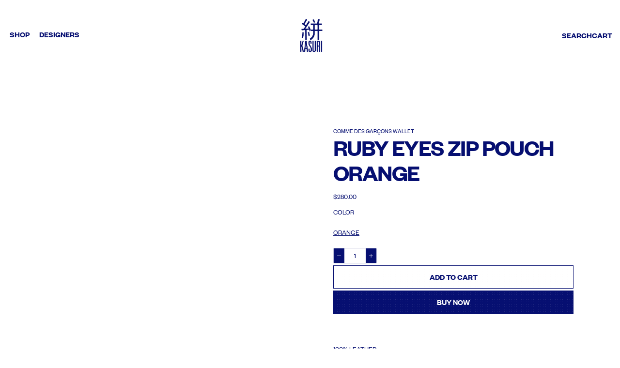

--- FILE ---
content_type: text/html; charset=utf-8
request_url: https://www.kasuri.com/products/cdg-wallets-u-ruby-eyes-pouch
body_size: 18557
content:
<!doctype html>
<html lang="en">
  <head>
    <meta charset="utf-8">
    <meta name="viewport" content="width=device-width,initial-scale=1">
    <title>
      Ruby Eyes Zip Pouch Orange
      
      
       &ndash; KASURI
    </title>

    <script>window.performance && window.performance.mark && window.performance.mark('shopify.content_for_header.start');</script><meta name="google-site-verification" content="bz71zKG3OTDa3GRTi6ppRbaWWAakd78fVqCBeH4BpjU">
<meta id="shopify-digital-wallet" name="shopify-digital-wallet" content="/66743959622/digital_wallets/dialog">
<meta name="shopify-checkout-api-token" content="cd16e5a80e919d0ce7e699b0b0e3c26b">
<meta id="in-context-paypal-metadata" data-shop-id="66743959622" data-venmo-supported="false" data-environment="production" data-locale="en_US" data-paypal-v4="true" data-currency="USD">
<link rel="alternate" type="application/json+oembed" href="https://www.kasuri.com/products/cdg-wallets-u-ruby-eyes-pouch.oembed">
<script async="async" src="/checkouts/internal/preloads.js?locale=en-US"></script>
<link rel="preconnect" href="https://shop.app" crossorigin="anonymous">
<script async="async" src="https://shop.app/checkouts/internal/preloads.js?locale=en-US&shop_id=66743959622" crossorigin="anonymous"></script>
<script id="apple-pay-shop-capabilities" type="application/json">{"shopId":66743959622,"countryCode":"US","currencyCode":"USD","merchantCapabilities":["supports3DS"],"merchantId":"gid:\/\/shopify\/Shop\/66743959622","merchantName":"KASURI","requiredBillingContactFields":["postalAddress","email"],"requiredShippingContactFields":["postalAddress","email"],"shippingType":"shipping","supportedNetworks":["visa","masterCard","amex","discover","elo","jcb"],"total":{"type":"pending","label":"KASURI","amount":"1.00"},"shopifyPaymentsEnabled":true,"supportsSubscriptions":true}</script>
<script id="shopify-features" type="application/json">{"accessToken":"cd16e5a80e919d0ce7e699b0b0e3c26b","betas":["rich-media-storefront-analytics"],"domain":"www.kasuri.com","predictiveSearch":true,"shopId":66743959622,"locale":"en"}</script>
<script>var Shopify = Shopify || {};
Shopify.shop = "kqk1uy-ee.myshopify.com";
Shopify.locale = "en";
Shopify.currency = {"active":"USD","rate":"1.0"};
Shopify.country = "US";
Shopify.theme = {"name":"Kasuri — LIVE","id":145207001158,"schema_name":null,"schema_version":null,"theme_store_id":null,"role":"main"};
Shopify.theme.handle = "null";
Shopify.theme.style = {"id":null,"handle":null};
Shopify.cdnHost = "www.kasuri.com/cdn";
Shopify.routes = Shopify.routes || {};
Shopify.routes.root = "/";</script>
<script type="module">!function(o){(o.Shopify=o.Shopify||{}).modules=!0}(window);</script>
<script>!function(o){function n(){var o=[];function n(){o.push(Array.prototype.slice.apply(arguments))}return n.q=o,n}var t=o.Shopify=o.Shopify||{};t.loadFeatures=n(),t.autoloadFeatures=n()}(window);</script>
<script>
  window.ShopifyPay = window.ShopifyPay || {};
  window.ShopifyPay.apiHost = "shop.app\/pay";
  window.ShopifyPay.redirectState = null;
</script>
<script id="shop-js-analytics" type="application/json">{"pageType":"product"}</script>
<script defer="defer" async type="module" src="//www.kasuri.com/cdn/shopifycloud/shop-js/modules/v2/client.init-shop-cart-sync_BdyHc3Nr.en.esm.js"></script>
<script defer="defer" async type="module" src="//www.kasuri.com/cdn/shopifycloud/shop-js/modules/v2/chunk.common_Daul8nwZ.esm.js"></script>
<script type="module">
  await import("//www.kasuri.com/cdn/shopifycloud/shop-js/modules/v2/client.init-shop-cart-sync_BdyHc3Nr.en.esm.js");
await import("//www.kasuri.com/cdn/shopifycloud/shop-js/modules/v2/chunk.common_Daul8nwZ.esm.js");

  window.Shopify.SignInWithShop?.initShopCartSync?.({"fedCMEnabled":true,"windoidEnabled":true});

</script>
<script>
  window.Shopify = window.Shopify || {};
  if (!window.Shopify.featureAssets) window.Shopify.featureAssets = {};
  window.Shopify.featureAssets['shop-js'] = {"shop-cart-sync":["modules/v2/client.shop-cart-sync_QYOiDySF.en.esm.js","modules/v2/chunk.common_Daul8nwZ.esm.js"],"init-fed-cm":["modules/v2/client.init-fed-cm_DchLp9rc.en.esm.js","modules/v2/chunk.common_Daul8nwZ.esm.js"],"shop-button":["modules/v2/client.shop-button_OV7bAJc5.en.esm.js","modules/v2/chunk.common_Daul8nwZ.esm.js"],"init-windoid":["modules/v2/client.init-windoid_DwxFKQ8e.en.esm.js","modules/v2/chunk.common_Daul8nwZ.esm.js"],"shop-cash-offers":["modules/v2/client.shop-cash-offers_DWtL6Bq3.en.esm.js","modules/v2/chunk.common_Daul8nwZ.esm.js","modules/v2/chunk.modal_CQq8HTM6.esm.js"],"shop-toast-manager":["modules/v2/client.shop-toast-manager_CX9r1SjA.en.esm.js","modules/v2/chunk.common_Daul8nwZ.esm.js"],"init-shop-email-lookup-coordinator":["modules/v2/client.init-shop-email-lookup-coordinator_UhKnw74l.en.esm.js","modules/v2/chunk.common_Daul8nwZ.esm.js"],"pay-button":["modules/v2/client.pay-button_DzxNnLDY.en.esm.js","modules/v2/chunk.common_Daul8nwZ.esm.js"],"avatar":["modules/v2/client.avatar_BTnouDA3.en.esm.js"],"init-shop-cart-sync":["modules/v2/client.init-shop-cart-sync_BdyHc3Nr.en.esm.js","modules/v2/chunk.common_Daul8nwZ.esm.js"],"shop-login-button":["modules/v2/client.shop-login-button_D8B466_1.en.esm.js","modules/v2/chunk.common_Daul8nwZ.esm.js","modules/v2/chunk.modal_CQq8HTM6.esm.js"],"init-customer-accounts-sign-up":["modules/v2/client.init-customer-accounts-sign-up_C8fpPm4i.en.esm.js","modules/v2/client.shop-login-button_D8B466_1.en.esm.js","modules/v2/chunk.common_Daul8nwZ.esm.js","modules/v2/chunk.modal_CQq8HTM6.esm.js"],"init-shop-for-new-customer-accounts":["modules/v2/client.init-shop-for-new-customer-accounts_CVTO0Ztu.en.esm.js","modules/v2/client.shop-login-button_D8B466_1.en.esm.js","modules/v2/chunk.common_Daul8nwZ.esm.js","modules/v2/chunk.modal_CQq8HTM6.esm.js"],"init-customer-accounts":["modules/v2/client.init-customer-accounts_dRgKMfrE.en.esm.js","modules/v2/client.shop-login-button_D8B466_1.en.esm.js","modules/v2/chunk.common_Daul8nwZ.esm.js","modules/v2/chunk.modal_CQq8HTM6.esm.js"],"shop-follow-button":["modules/v2/client.shop-follow-button_CkZpjEct.en.esm.js","modules/v2/chunk.common_Daul8nwZ.esm.js","modules/v2/chunk.modal_CQq8HTM6.esm.js"],"lead-capture":["modules/v2/client.lead-capture_BntHBhfp.en.esm.js","modules/v2/chunk.common_Daul8nwZ.esm.js","modules/v2/chunk.modal_CQq8HTM6.esm.js"],"checkout-modal":["modules/v2/client.checkout-modal_CfxcYbTm.en.esm.js","modules/v2/chunk.common_Daul8nwZ.esm.js","modules/v2/chunk.modal_CQq8HTM6.esm.js"],"shop-login":["modules/v2/client.shop-login_Da4GZ2H6.en.esm.js","modules/v2/chunk.common_Daul8nwZ.esm.js","modules/v2/chunk.modal_CQq8HTM6.esm.js"],"payment-terms":["modules/v2/client.payment-terms_MV4M3zvL.en.esm.js","modules/v2/chunk.common_Daul8nwZ.esm.js","modules/v2/chunk.modal_CQq8HTM6.esm.js"]};
</script>
<script id="__st">var __st={"a":66743959622,"offset":-18000,"reqid":"04363c36-8ef5-410d-bd81-75a9e394a947-1769020270","pageurl":"www.kasuri.com\/products\/cdg-wallets-u-ruby-eyes-pouch","u":"7a57c16f3e64","p":"product","rtyp":"product","rid":7944071053382};</script>
<script>window.ShopifyPaypalV4VisibilityTracking = true;</script>
<script id="captcha-bootstrap">!function(){'use strict';const t='contact',e='account',n='new_comment',o=[[t,t],['blogs',n],['comments',n],[t,'customer']],c=[[e,'customer_login'],[e,'guest_login'],[e,'recover_customer_password'],[e,'create_customer']],r=t=>t.map((([t,e])=>`form[action*='/${t}']:not([data-nocaptcha='true']) input[name='form_type'][value='${e}']`)).join(','),a=t=>()=>t?[...document.querySelectorAll(t)].map((t=>t.form)):[];function s(){const t=[...o],e=r(t);return a(e)}const i='password',u='form_key',d=['recaptcha-v3-token','g-recaptcha-response','h-captcha-response',i],f=()=>{try{return window.sessionStorage}catch{return}},m='__shopify_v',_=t=>t.elements[u];function p(t,e,n=!1){try{const o=window.sessionStorage,c=JSON.parse(o.getItem(e)),{data:r}=function(t){const{data:e,action:n}=t;return t[m]||n?{data:e,action:n}:{data:t,action:n}}(c);for(const[e,n]of Object.entries(r))t.elements[e]&&(t.elements[e].value=n);n&&o.removeItem(e)}catch(o){console.error('form repopulation failed',{error:o})}}const l='form_type',E='cptcha';function T(t){t.dataset[E]=!0}const w=window,h=w.document,L='Shopify',v='ce_forms',y='captcha';let A=!1;((t,e)=>{const n=(g='f06e6c50-85a8-45c8-87d0-21a2b65856fe',I='https://cdn.shopify.com/shopifycloud/storefront-forms-hcaptcha/ce_storefront_forms_captcha_hcaptcha.v1.5.2.iife.js',D={infoText:'Protected by hCaptcha',privacyText:'Privacy',termsText:'Terms'},(t,e,n)=>{const o=w[L][v],c=o.bindForm;if(c)return c(t,g,e,D).then(n);var r;o.q.push([[t,g,e,D],n]),r=I,A||(h.body.append(Object.assign(h.createElement('script'),{id:'captcha-provider',async:!0,src:r})),A=!0)});var g,I,D;w[L]=w[L]||{},w[L][v]=w[L][v]||{},w[L][v].q=[],w[L][y]=w[L][y]||{},w[L][y].protect=function(t,e){n(t,void 0,e),T(t)},Object.freeze(w[L][y]),function(t,e,n,w,h,L){const[v,y,A,g]=function(t,e,n){const i=e?o:[],u=t?c:[],d=[...i,...u],f=r(d),m=r(i),_=r(d.filter((([t,e])=>n.includes(e))));return[a(f),a(m),a(_),s()]}(w,h,L),I=t=>{const e=t.target;return e instanceof HTMLFormElement?e:e&&e.form},D=t=>v().includes(t);t.addEventListener('submit',(t=>{const e=I(t);if(!e)return;const n=D(e)&&!e.dataset.hcaptchaBound&&!e.dataset.recaptchaBound,o=_(e),c=g().includes(e)&&(!o||!o.value);(n||c)&&t.preventDefault(),c&&!n&&(function(t){try{if(!f())return;!function(t){const e=f();if(!e)return;const n=_(t);if(!n)return;const o=n.value;o&&e.removeItem(o)}(t);const e=Array.from(Array(32),(()=>Math.random().toString(36)[2])).join('');!function(t,e){_(t)||t.append(Object.assign(document.createElement('input'),{type:'hidden',name:u})),t.elements[u].value=e}(t,e),function(t,e){const n=f();if(!n)return;const o=[...t.querySelectorAll(`input[type='${i}']`)].map((({name:t})=>t)),c=[...d,...o],r={};for(const[a,s]of new FormData(t).entries())c.includes(a)||(r[a]=s);n.setItem(e,JSON.stringify({[m]:1,action:t.action,data:r}))}(t,e)}catch(e){console.error('failed to persist form',e)}}(e),e.submit())}));const S=(t,e)=>{t&&!t.dataset[E]&&(n(t,e.some((e=>e===t))),T(t))};for(const o of['focusin','change'])t.addEventListener(o,(t=>{const e=I(t);D(e)&&S(e,y())}));const B=e.get('form_key'),M=e.get(l),P=B&&M;t.addEventListener('DOMContentLoaded',(()=>{const t=y();if(P)for(const e of t)e.elements[l].value===M&&p(e,B);[...new Set([...A(),...v().filter((t=>'true'===t.dataset.shopifyCaptcha))])].forEach((e=>S(e,t)))}))}(h,new URLSearchParams(w.location.search),n,t,e,['guest_login'])})(!0,!0)}();</script>
<script integrity="sha256-4kQ18oKyAcykRKYeNunJcIwy7WH5gtpwJnB7kiuLZ1E=" data-source-attribution="shopify.loadfeatures" defer="defer" src="//www.kasuri.com/cdn/shopifycloud/storefront/assets/storefront/load_feature-a0a9edcb.js" crossorigin="anonymous"></script>
<script crossorigin="anonymous" defer="defer" src="//www.kasuri.com/cdn/shopifycloud/storefront/assets/shopify_pay/storefront-65b4c6d7.js?v=20250812"></script>
<script data-source-attribution="shopify.dynamic_checkout.dynamic.init">var Shopify=Shopify||{};Shopify.PaymentButton=Shopify.PaymentButton||{isStorefrontPortableWallets:!0,init:function(){window.Shopify.PaymentButton.init=function(){};var t=document.createElement("script");t.src="https://www.kasuri.com/cdn/shopifycloud/portable-wallets/latest/portable-wallets.en.js",t.type="module",document.head.appendChild(t)}};
</script>
<script data-source-attribution="shopify.dynamic_checkout.buyer_consent">
  function portableWalletsHideBuyerConsent(e){var t=document.getElementById("shopify-buyer-consent"),n=document.getElementById("shopify-subscription-policy-button");t&&n&&(t.classList.add("hidden"),t.setAttribute("aria-hidden","true"),n.removeEventListener("click",e))}function portableWalletsShowBuyerConsent(e){var t=document.getElementById("shopify-buyer-consent"),n=document.getElementById("shopify-subscription-policy-button");t&&n&&(t.classList.remove("hidden"),t.removeAttribute("aria-hidden"),n.addEventListener("click",e))}window.Shopify?.PaymentButton&&(window.Shopify.PaymentButton.hideBuyerConsent=portableWalletsHideBuyerConsent,window.Shopify.PaymentButton.showBuyerConsent=portableWalletsShowBuyerConsent);
</script>
<script data-source-attribution="shopify.dynamic_checkout.cart.bootstrap">document.addEventListener("DOMContentLoaded",(function(){function t(){return document.querySelector("shopify-accelerated-checkout-cart, shopify-accelerated-checkout")}if(t())Shopify.PaymentButton.init();else{new MutationObserver((function(e,n){t()&&(Shopify.PaymentButton.init(),n.disconnect())})).observe(document.body,{childList:!0,subtree:!0})}}));
</script>
<script id='scb4127' type='text/javascript' async='' src='https://www.kasuri.com/cdn/shopifycloud/privacy-banner/storefront-banner.js'></script><link id="shopify-accelerated-checkout-styles" rel="stylesheet" media="screen" href="https://www.kasuri.com/cdn/shopifycloud/portable-wallets/latest/accelerated-checkout-backwards-compat.css" crossorigin="anonymous">
<style id="shopify-accelerated-checkout-cart">
        #shopify-buyer-consent {
  margin-top: 1em;
  display: inline-block;
  width: 100%;
}

#shopify-buyer-consent.hidden {
  display: none;
}

#shopify-subscription-policy-button {
  background: none;
  border: none;
  padding: 0;
  text-decoration: underline;
  font-size: inherit;
  cursor: pointer;
}

#shopify-subscription-policy-button::before {
  box-shadow: none;
}

      </style>

<script>window.performance && window.performance.mark && window.performance.mark('shopify.content_for_header.end');</script>

    <link href="//www.kasuri.com/cdn/shop/t/33/assets/normalize.css?v=7230471698553888871768409677" rel="stylesheet" type="text/css" media="all" />
    <link href="//www.kasuri.com/cdn/shop/t/33/assets/webflow.css?v=143547155526847939301768409677" rel="stylesheet" type="text/css" media="all" />
    <link href="//www.kasuri.com/cdn/shop/t/33/assets/kasuri-staging.webflow.css?v=83692306220344128771768412878" rel="stylesheet" type="text/css" media="all" />
    <link href="//www.kasuri.com/cdn/shop/t/33/assets/kasuri-nav.css?v=164932819285540398651768409677" rel="stylesheet" type="text/css" media="all" />
    <link href="//www.kasuri.com/cdn/shop/t/33/assets/theme-overrides.css?v=132964486628779033881768412877" rel="stylesheet" type="text/css" media="all" />
    
      <link href="//www.kasuri.com/cdn/shop/t/33/assets/product-page.css?v=21071437865464567091768413673" rel="stylesheet" type="text/css" media="all" />
    

    <link rel="stylesheet" href="https://cdn.jsdelivr.net/npm/swiper@8/swiper-bundle.min.css">
  <link rel="canonical" href="https://www.kasuri.com/products/cdg-wallets-u-ruby-eyes-pouch">
<meta property="og:image" content="https://cdn.shopify.com/s/files/1/0667/4395/9622/files/cdg-wallet_210409_012.webp?v=1767180531" />
<meta property="og:image:secure_url" content="https://cdn.shopify.com/s/files/1/0667/4395/9622/files/cdg-wallet_210409_012.webp?v=1767180531" />
<meta property="og:image:width" content="1800" />
<meta property="og:image:height" content="2400" />
<link href="https://monorail-edge.shopifysvc.com" rel="dns-prefetch">
<script>(function(){if ("sendBeacon" in navigator && "performance" in window) {try {var session_token_from_headers = performance.getEntriesByType('navigation')[0].serverTiming.find(x => x.name == '_s').description;} catch {var session_token_from_headers = undefined;}var session_cookie_matches = document.cookie.match(/_shopify_s=([^;]*)/);var session_token_from_cookie = session_cookie_matches && session_cookie_matches.length === 2 ? session_cookie_matches[1] : "";var session_token = session_token_from_headers || session_token_from_cookie || "";function handle_abandonment_event(e) {var entries = performance.getEntries().filter(function(entry) {return /monorail-edge.shopifysvc.com/.test(entry.name);});if (!window.abandonment_tracked && entries.length === 0) {window.abandonment_tracked = true;var currentMs = Date.now();var navigation_start = performance.timing.navigationStart;var payload = {shop_id: 66743959622,url: window.location.href,navigation_start,duration: currentMs - navigation_start,session_token,page_type: "product"};window.navigator.sendBeacon("https://monorail-edge.shopifysvc.com/v1/produce", JSON.stringify({schema_id: "online_store_buyer_site_abandonment/1.1",payload: payload,metadata: {event_created_at_ms: currentMs,event_sent_at_ms: currentMs}}));}}window.addEventListener('pagehide', handle_abandonment_event);}}());</script>
<script id="web-pixels-manager-setup">(function e(e,d,r,n,o){if(void 0===o&&(o={}),!Boolean(null===(a=null===(i=window.Shopify)||void 0===i?void 0:i.analytics)||void 0===a?void 0:a.replayQueue)){var i,a;window.Shopify=window.Shopify||{};var t=window.Shopify;t.analytics=t.analytics||{};var s=t.analytics;s.replayQueue=[],s.publish=function(e,d,r){return s.replayQueue.push([e,d,r]),!0};try{self.performance.mark("wpm:start")}catch(e){}var l=function(){var e={modern:/Edge?\/(1{2}[4-9]|1[2-9]\d|[2-9]\d{2}|\d{4,})\.\d+(\.\d+|)|Firefox\/(1{2}[4-9]|1[2-9]\d|[2-9]\d{2}|\d{4,})\.\d+(\.\d+|)|Chrom(ium|e)\/(9{2}|\d{3,})\.\d+(\.\d+|)|(Maci|X1{2}).+ Version\/(15\.\d+|(1[6-9]|[2-9]\d|\d{3,})\.\d+)([,.]\d+|)( \(\w+\)|)( Mobile\/\w+|) Safari\/|Chrome.+OPR\/(9{2}|\d{3,})\.\d+\.\d+|(CPU[ +]OS|iPhone[ +]OS|CPU[ +]iPhone|CPU IPhone OS|CPU iPad OS)[ +]+(15[._]\d+|(1[6-9]|[2-9]\d|\d{3,})[._]\d+)([._]\d+|)|Android:?[ /-](13[3-9]|1[4-9]\d|[2-9]\d{2}|\d{4,})(\.\d+|)(\.\d+|)|Android.+Firefox\/(13[5-9]|1[4-9]\d|[2-9]\d{2}|\d{4,})\.\d+(\.\d+|)|Android.+Chrom(ium|e)\/(13[3-9]|1[4-9]\d|[2-9]\d{2}|\d{4,})\.\d+(\.\d+|)|SamsungBrowser\/([2-9]\d|\d{3,})\.\d+/,legacy:/Edge?\/(1[6-9]|[2-9]\d|\d{3,})\.\d+(\.\d+|)|Firefox\/(5[4-9]|[6-9]\d|\d{3,})\.\d+(\.\d+|)|Chrom(ium|e)\/(5[1-9]|[6-9]\d|\d{3,})\.\d+(\.\d+|)([\d.]+$|.*Safari\/(?![\d.]+ Edge\/[\d.]+$))|(Maci|X1{2}).+ Version\/(10\.\d+|(1[1-9]|[2-9]\d|\d{3,})\.\d+)([,.]\d+|)( \(\w+\)|)( Mobile\/\w+|) Safari\/|Chrome.+OPR\/(3[89]|[4-9]\d|\d{3,})\.\d+\.\d+|(CPU[ +]OS|iPhone[ +]OS|CPU[ +]iPhone|CPU IPhone OS|CPU iPad OS)[ +]+(10[._]\d+|(1[1-9]|[2-9]\d|\d{3,})[._]\d+)([._]\d+|)|Android:?[ /-](13[3-9]|1[4-9]\d|[2-9]\d{2}|\d{4,})(\.\d+|)(\.\d+|)|Mobile Safari.+OPR\/([89]\d|\d{3,})\.\d+\.\d+|Android.+Firefox\/(13[5-9]|1[4-9]\d|[2-9]\d{2}|\d{4,})\.\d+(\.\d+|)|Android.+Chrom(ium|e)\/(13[3-9]|1[4-9]\d|[2-9]\d{2}|\d{4,})\.\d+(\.\d+|)|Android.+(UC? ?Browser|UCWEB|U3)[ /]?(15\.([5-9]|\d{2,})|(1[6-9]|[2-9]\d|\d{3,})\.\d+)\.\d+|SamsungBrowser\/(5\.\d+|([6-9]|\d{2,})\.\d+)|Android.+MQ{2}Browser\/(14(\.(9|\d{2,})|)|(1[5-9]|[2-9]\d|\d{3,})(\.\d+|))(\.\d+|)|K[Aa][Ii]OS\/(3\.\d+|([4-9]|\d{2,})\.\d+)(\.\d+|)/},d=e.modern,r=e.legacy,n=navigator.userAgent;return n.match(d)?"modern":n.match(r)?"legacy":"unknown"}(),u="modern"===l?"modern":"legacy",c=(null!=n?n:{modern:"",legacy:""})[u],f=function(e){return[e.baseUrl,"/wpm","/b",e.hashVersion,"modern"===e.buildTarget?"m":"l",".js"].join("")}({baseUrl:d,hashVersion:r,buildTarget:u}),m=function(e){var d=e.version,r=e.bundleTarget,n=e.surface,o=e.pageUrl,i=e.monorailEndpoint;return{emit:function(e){var a=e.status,t=e.errorMsg,s=(new Date).getTime(),l=JSON.stringify({metadata:{event_sent_at_ms:s},events:[{schema_id:"web_pixels_manager_load/3.1",payload:{version:d,bundle_target:r,page_url:o,status:a,surface:n,error_msg:t},metadata:{event_created_at_ms:s}}]});if(!i)return console&&console.warn&&console.warn("[Web Pixels Manager] No Monorail endpoint provided, skipping logging."),!1;try{return self.navigator.sendBeacon.bind(self.navigator)(i,l)}catch(e){}var u=new XMLHttpRequest;try{return u.open("POST",i,!0),u.setRequestHeader("Content-Type","text/plain"),u.send(l),!0}catch(e){return console&&console.warn&&console.warn("[Web Pixels Manager] Got an unhandled error while logging to Monorail."),!1}}}}({version:r,bundleTarget:l,surface:e.surface,pageUrl:self.location.href,monorailEndpoint:e.monorailEndpoint});try{o.browserTarget=l,function(e){var d=e.src,r=e.async,n=void 0===r||r,o=e.onload,i=e.onerror,a=e.sri,t=e.scriptDataAttributes,s=void 0===t?{}:t,l=document.createElement("script"),u=document.querySelector("head"),c=document.querySelector("body");if(l.async=n,l.src=d,a&&(l.integrity=a,l.crossOrigin="anonymous"),s)for(var f in s)if(Object.prototype.hasOwnProperty.call(s,f))try{l.dataset[f]=s[f]}catch(e){}if(o&&l.addEventListener("load",o),i&&l.addEventListener("error",i),u)u.appendChild(l);else{if(!c)throw new Error("Did not find a head or body element to append the script");c.appendChild(l)}}({src:f,async:!0,onload:function(){if(!function(){var e,d;return Boolean(null===(d=null===(e=window.Shopify)||void 0===e?void 0:e.analytics)||void 0===d?void 0:d.initialized)}()){var d=window.webPixelsManager.init(e)||void 0;if(d){var r=window.Shopify.analytics;r.replayQueue.forEach((function(e){var r=e[0],n=e[1],o=e[2];d.publishCustomEvent(r,n,o)})),r.replayQueue=[],r.publish=d.publishCustomEvent,r.visitor=d.visitor,r.initialized=!0}}},onerror:function(){return m.emit({status:"failed",errorMsg:"".concat(f," has failed to load")})},sri:function(e){var d=/^sha384-[A-Za-z0-9+/=]+$/;return"string"==typeof e&&d.test(e)}(c)?c:"",scriptDataAttributes:o}),m.emit({status:"loading"})}catch(e){m.emit({status:"failed",errorMsg:(null==e?void 0:e.message)||"Unknown error"})}}})({shopId: 66743959622,storefrontBaseUrl: "https://www.kasuri.com",extensionsBaseUrl: "https://extensions.shopifycdn.com/cdn/shopifycloud/web-pixels-manager",monorailEndpoint: "https://monorail-edge.shopifysvc.com/unstable/produce_batch",surface: "storefront-renderer",enabledBetaFlags: ["2dca8a86"],webPixelsConfigList: [{"id":"1665794118","configuration":"{\"pixel_id\":\"549897293298572\",\"pixel_type\":\"facebook_pixel\"}","eventPayloadVersion":"v1","runtimeContext":"OPEN","scriptVersion":"ca16bc87fe92b6042fbaa3acc2fbdaa6","type":"APP","apiClientId":2329312,"privacyPurposes":["ANALYTICS","MARKETING","SALE_OF_DATA"],"dataSharingAdjustments":{"protectedCustomerApprovalScopes":["read_customer_address","read_customer_email","read_customer_name","read_customer_personal_data","read_customer_phone"]}},{"id":"1455849542","configuration":"{\"config\":\"{\\\"google_tag_ids\\\":[\\\"G-2CHJVJ3V4G\\\",\\\"AW-17613972123\\\",\\\"GT-TNSFMHPW\\\"],\\\"target_country\\\":\\\"ZZ\\\",\\\"gtag_events\\\":[{\\\"type\\\":\\\"begin_checkout\\\",\\\"action_label\\\":[\\\"G-2CHJVJ3V4G\\\",\\\"AW-17613972123\\\/tsYqCNXn9KsbEJvF_85B\\\"]},{\\\"type\\\":\\\"search\\\",\\\"action_label\\\":[\\\"G-2CHJVJ3V4G\\\",\\\"AW-17613972123\\\/0jRZCNjn9KsbEJvF_85B\\\"]},{\\\"type\\\":\\\"view_item\\\",\\\"action_label\\\":[\\\"G-2CHJVJ3V4G\\\",\\\"MC-7SLTS2521Q\\\"]},{\\\"type\\\":\\\"purchase\\\",\\\"action_label\\\":[\\\"G-2CHJVJ3V4G\\\",\\\"AW-17613972123\\\/VpjXCNLn9KsbEJvF_85B\\\",\\\"MC-7SLTS2521Q\\\"]},{\\\"type\\\":\\\"page_view\\\",\\\"action_label\\\":[\\\"G-2CHJVJ3V4G\\\",\\\"AW-17613972123\\\/101OCN2_26QbEJvF_85B\\\",\\\"MC-7SLTS2521Q\\\"]},{\\\"type\\\":\\\"add_payment_info\\\",\\\"action_label\\\":[\\\"G-2CHJVJ3V4G\\\",\\\"AW-17613972123\\\/QCD5CNvn9KsbEJvF_85B\\\"]},{\\\"type\\\":\\\"add_to_cart\\\",\\\"action_label\\\":[\\\"G-2CHJVJ3V4G\\\",\\\"AW-17613972123\\\/101OCN2_26QbEJvF_85B\\\",\\\"AW-10932479655\\\/V1yPCPa6vrUZEKfNgd0o\\\"]}],\\\"enable_monitoring_mode\\\":false}\"}","eventPayloadVersion":"v1","runtimeContext":"OPEN","scriptVersion":"b2a88bafab3e21179ed38636efcd8a93","type":"APP","apiClientId":1780363,"privacyPurposes":[],"dataSharingAdjustments":{"protectedCustomerApprovalScopes":["read_customer_address","read_customer_email","read_customer_name","read_customer_personal_data","read_customer_phone"]}},{"id":"148602950","eventPayloadVersion":"1","runtimeContext":"LAX","scriptVersion":"1","type":"CUSTOM","privacyPurposes":["ANALYTICS","MARKETING","SALE_OF_DATA"],"name":"Tracking"},{"id":"shopify-app-pixel","configuration":"{}","eventPayloadVersion":"v1","runtimeContext":"STRICT","scriptVersion":"0450","apiClientId":"shopify-pixel","type":"APP","privacyPurposes":["ANALYTICS","MARKETING"]},{"id":"shopify-custom-pixel","eventPayloadVersion":"v1","runtimeContext":"LAX","scriptVersion":"0450","apiClientId":"shopify-pixel","type":"CUSTOM","privacyPurposes":["ANALYTICS","MARKETING"]}],isMerchantRequest: false,initData: {"shop":{"name":"KASURI","paymentSettings":{"currencyCode":"USD"},"myshopifyDomain":"kqk1uy-ee.myshopify.com","countryCode":"US","storefrontUrl":"https:\/\/www.kasuri.com"},"customer":null,"cart":null,"checkout":null,"productVariants":[{"price":{"amount":280.0,"currencyCode":"USD"},"product":{"title":"Ruby Eyes Zip Pouch Orange","vendor":"COMME des GARÇONS WALLET","id":"7944071053382","untranslatedTitle":"Ruby Eyes Zip Pouch Orange","url":"\/products\/cdg-wallets-u-ruby-eyes-pouch","type":"Wallets"},"id":"43771798421574","image":{"src":"\/\/www.kasuri.com\/cdn\/shop\/files\/cdg-wallet_210409_012.webp?v=1767180531"},"sku":"SA5100RE-ORA-OS","title":"ORANGE","untranslatedTitle":"ORANGE"}],"purchasingCompany":null},},"https://www.kasuri.com/cdn","fcfee988w5aeb613cpc8e4bc33m6693e112",{"modern":"","legacy":""},{"shopId":"66743959622","storefrontBaseUrl":"https:\/\/www.kasuri.com","extensionBaseUrl":"https:\/\/extensions.shopifycdn.com\/cdn\/shopifycloud\/web-pixels-manager","surface":"storefront-renderer","enabledBetaFlags":"[\"2dca8a86\"]","isMerchantRequest":"false","hashVersion":"fcfee988w5aeb613cpc8e4bc33m6693e112","publish":"custom","events":"[[\"page_viewed\",{}],[\"product_viewed\",{\"productVariant\":{\"price\":{\"amount\":280.0,\"currencyCode\":\"USD\"},\"product\":{\"title\":\"Ruby Eyes Zip Pouch Orange\",\"vendor\":\"COMME des GARÇONS WALLET\",\"id\":\"7944071053382\",\"untranslatedTitle\":\"Ruby Eyes Zip Pouch Orange\",\"url\":\"\/products\/cdg-wallets-u-ruby-eyes-pouch\",\"type\":\"Wallets\"},\"id\":\"43771798421574\",\"image\":{\"src\":\"\/\/www.kasuri.com\/cdn\/shop\/files\/cdg-wallet_210409_012.webp?v=1767180531\"},\"sku\":\"SA5100RE-ORA-OS\",\"title\":\"ORANGE\",\"untranslatedTitle\":\"ORANGE\"}}]]"});</script><script>
  window.ShopifyAnalytics = window.ShopifyAnalytics || {};
  window.ShopifyAnalytics.meta = window.ShopifyAnalytics.meta || {};
  window.ShopifyAnalytics.meta.currency = 'USD';
  var meta = {"product":{"id":7944071053382,"gid":"gid:\/\/shopify\/Product\/7944071053382","vendor":"COMME des GARÇONS WALLET","type":"Wallets","handle":"cdg-wallets-u-ruby-eyes-pouch","variants":[{"id":43771798421574,"price":28000,"name":"Ruby Eyes Zip Pouch Orange - ORANGE","public_title":"ORANGE","sku":"SA5100RE-ORA-OS"}],"remote":false},"page":{"pageType":"product","resourceType":"product","resourceId":7944071053382,"requestId":"04363c36-8ef5-410d-bd81-75a9e394a947-1769020270"}};
  for (var attr in meta) {
    window.ShopifyAnalytics.meta[attr] = meta[attr];
  }
</script>
<script class="analytics">
  (function () {
    var customDocumentWrite = function(content) {
      var jquery = null;

      if (window.jQuery) {
        jquery = window.jQuery;
      } else if (window.Checkout && window.Checkout.$) {
        jquery = window.Checkout.$;
      }

      if (jquery) {
        jquery('body').append(content);
      }
    };

    var hasLoggedConversion = function(token) {
      if (token) {
        return document.cookie.indexOf('loggedConversion=' + token) !== -1;
      }
      return false;
    }

    var setCookieIfConversion = function(token) {
      if (token) {
        var twoMonthsFromNow = new Date(Date.now());
        twoMonthsFromNow.setMonth(twoMonthsFromNow.getMonth() + 2);

        document.cookie = 'loggedConversion=' + token + '; expires=' + twoMonthsFromNow;
      }
    }

    var trekkie = window.ShopifyAnalytics.lib = window.trekkie = window.trekkie || [];
    if (trekkie.integrations) {
      return;
    }
    trekkie.methods = [
      'identify',
      'page',
      'ready',
      'track',
      'trackForm',
      'trackLink'
    ];
    trekkie.factory = function(method) {
      return function() {
        var args = Array.prototype.slice.call(arguments);
        args.unshift(method);
        trekkie.push(args);
        return trekkie;
      };
    };
    for (var i = 0; i < trekkie.methods.length; i++) {
      var key = trekkie.methods[i];
      trekkie[key] = trekkie.factory(key);
    }
    trekkie.load = function(config) {
      trekkie.config = config || {};
      trekkie.config.initialDocumentCookie = document.cookie;
      var first = document.getElementsByTagName('script')[0];
      var script = document.createElement('script');
      script.type = 'text/javascript';
      script.onerror = function(e) {
        var scriptFallback = document.createElement('script');
        scriptFallback.type = 'text/javascript';
        scriptFallback.onerror = function(error) {
                var Monorail = {
      produce: function produce(monorailDomain, schemaId, payload) {
        var currentMs = new Date().getTime();
        var event = {
          schema_id: schemaId,
          payload: payload,
          metadata: {
            event_created_at_ms: currentMs,
            event_sent_at_ms: currentMs
          }
        };
        return Monorail.sendRequest("https://" + monorailDomain + "/v1/produce", JSON.stringify(event));
      },
      sendRequest: function sendRequest(endpointUrl, payload) {
        // Try the sendBeacon API
        if (window && window.navigator && typeof window.navigator.sendBeacon === 'function' && typeof window.Blob === 'function' && !Monorail.isIos12()) {
          var blobData = new window.Blob([payload], {
            type: 'text/plain'
          });

          if (window.navigator.sendBeacon(endpointUrl, blobData)) {
            return true;
          } // sendBeacon was not successful

        } // XHR beacon

        var xhr = new XMLHttpRequest();

        try {
          xhr.open('POST', endpointUrl);
          xhr.setRequestHeader('Content-Type', 'text/plain');
          xhr.send(payload);
        } catch (e) {
          console.log(e);
        }

        return false;
      },
      isIos12: function isIos12() {
        return window.navigator.userAgent.lastIndexOf('iPhone; CPU iPhone OS 12_') !== -1 || window.navigator.userAgent.lastIndexOf('iPad; CPU OS 12_') !== -1;
      }
    };
    Monorail.produce('monorail-edge.shopifysvc.com',
      'trekkie_storefront_load_errors/1.1',
      {shop_id: 66743959622,
      theme_id: 145207001158,
      app_name: "storefront",
      context_url: window.location.href,
      source_url: "//www.kasuri.com/cdn/s/trekkie.storefront.cd680fe47e6c39ca5d5df5f0a32d569bc48c0f27.min.js"});

        };
        scriptFallback.async = true;
        scriptFallback.src = '//www.kasuri.com/cdn/s/trekkie.storefront.cd680fe47e6c39ca5d5df5f0a32d569bc48c0f27.min.js';
        first.parentNode.insertBefore(scriptFallback, first);
      };
      script.async = true;
      script.src = '//www.kasuri.com/cdn/s/trekkie.storefront.cd680fe47e6c39ca5d5df5f0a32d569bc48c0f27.min.js';
      first.parentNode.insertBefore(script, first);
    };
    trekkie.load(
      {"Trekkie":{"appName":"storefront","development":false,"defaultAttributes":{"shopId":66743959622,"isMerchantRequest":null,"themeId":145207001158,"themeCityHash":"4031977469490615254","contentLanguage":"en","currency":"USD","eventMetadataId":"818bc052-c49f-4419-8f94-ebe0348cf1d7"},"isServerSideCookieWritingEnabled":true,"monorailRegion":"shop_domain","enabledBetaFlags":["65f19447"]},"Session Attribution":{},"S2S":{"facebookCapiEnabled":true,"source":"trekkie-storefront-renderer","apiClientId":580111}}
    );

    var loaded = false;
    trekkie.ready(function() {
      if (loaded) return;
      loaded = true;

      window.ShopifyAnalytics.lib = window.trekkie;

      var originalDocumentWrite = document.write;
      document.write = customDocumentWrite;
      try { window.ShopifyAnalytics.merchantGoogleAnalytics.call(this); } catch(error) {};
      document.write = originalDocumentWrite;

      window.ShopifyAnalytics.lib.page(null,{"pageType":"product","resourceType":"product","resourceId":7944071053382,"requestId":"04363c36-8ef5-410d-bd81-75a9e394a947-1769020270","shopifyEmitted":true});

      var match = window.location.pathname.match(/checkouts\/(.+)\/(thank_you|post_purchase)/)
      var token = match? match[1]: undefined;
      if (!hasLoggedConversion(token)) {
        setCookieIfConversion(token);
        window.ShopifyAnalytics.lib.track("Viewed Product",{"currency":"USD","variantId":43771798421574,"productId":7944071053382,"productGid":"gid:\/\/shopify\/Product\/7944071053382","name":"Ruby Eyes Zip Pouch Orange - ORANGE","price":"280.00","sku":"SA5100RE-ORA-OS","brand":"COMME des GARÇONS WALLET","variant":"ORANGE","category":"Wallets","nonInteraction":true,"remote":false},undefined,undefined,{"shopifyEmitted":true});
      window.ShopifyAnalytics.lib.track("monorail:\/\/trekkie_storefront_viewed_product\/1.1",{"currency":"USD","variantId":43771798421574,"productId":7944071053382,"productGid":"gid:\/\/shopify\/Product\/7944071053382","name":"Ruby Eyes Zip Pouch Orange - ORANGE","price":"280.00","sku":"SA5100RE-ORA-OS","brand":"COMME des GARÇONS WALLET","variant":"ORANGE","category":"Wallets","nonInteraction":true,"remote":false,"referer":"https:\/\/www.kasuri.com\/products\/cdg-wallets-u-ruby-eyes-pouch"});
      }
    });


        var eventsListenerScript = document.createElement('script');
        eventsListenerScript.async = true;
        eventsListenerScript.src = "//www.kasuri.com/cdn/shopifycloud/storefront/assets/shop_events_listener-3da45d37.js";
        document.getElementsByTagName('head')[0].appendChild(eventsListenerScript);

})();</script>
<script
  defer
  src="https://www.kasuri.com/cdn/shopifycloud/perf-kit/shopify-perf-kit-3.0.4.min.js"
  data-application="storefront-renderer"
  data-shop-id="66743959622"
  data-render-region="gcp-us-central1"
  data-page-type="product"
  data-theme-instance-id="145207001158"
  data-theme-name=""
  data-theme-version=""
  data-monorail-region="shop_domain"
  data-resource-timing-sampling-rate="10"
  data-shs="true"
  data-shs-beacon="true"
  data-shs-export-with-fetch="true"
  data-shs-logs-sample-rate="1"
  data-shs-beacon-endpoint="https://www.kasuri.com/api/collect"
></script>
</head>

  <body class="template-product body-10">
    <div class="page-wrapper">
      <div id="shopify-section-header" class="shopify-section"><div
  class="global-nav desingers"
  style="
    --header-desktop-menu-gap-extra: 4px;
    --header-desktop-menu-weight: 600;
    --header-menu-font-size-desktop: 16px;
    --header-menu-font-size-mobile: 16px;
    --header-logo-width-desktop: 80px;
    --header-logo-width-mobile: 96px;
    --header-dropdown-letter-spacing: 0px;
    --header-dropdown-line-height: 1.15;
    --header-cart-icon-size-desktop: 18px;
    --header-cart-icon-size-mobile: 20px;
  "
>
  <div class="navbar-wrapper">
    <details
      data-hover="false"
      data-delay="0"
      id="w-node-_05a68fc6-64b4-7d37-856c-d79909eac5a4-afc40cce"
      class="dropdown-5 w-dropdown kasuri-menu-drawer"
      data-kasuri-mobile-menu
    >
      <summary class="dropdown-toggle-5 w-dropdown-toggle" aria-haspopup="menu" aria-expanded="false">
        <svg xmlns="http://www.w3.org/2000/svg" viewbox="0 0 24 24" fill="none" stroke="currentColor" stroke-width="2" stroke-linecap="round" stroke-linejoin="round" class="svg-icon-5">
          <path d="M3 6H21" class="path-4"></path>
          <path d="M3 12H21" class="path-4"></path>
          <path d="M3 18H21" class="path-4"></path>
        </svg>
      </summary>
      <nav class="dropdown-list-4 w-dropdown-list" data-kasuri-mobile-menu-panel>
        <div class="mobile-nav-card">
          <div class="div-block-10">
            <div class="mobile-nav-links-wrapper">
              
                <a href="/search?kasuri_search=1" class="nav_link w-inline-block mobile-search-link">
                  <div class="text-block-35">SEARCH</div>
                </a>
                <div class="mobile-nav-gap" aria-hidden="true"></div>
              
<div class="mobile-nav-extra-links">
                
                  
                  
                  
                  
                  
                    <a href="/collections/sale" class="nav_link w-inline-block">
                      <div class="text-block-35">Sale</div>
                    </a>
                  
                
                  
                  
                  
                  
                  
                    <a href="/collections/y-3-x-neighborhood" class="nav_link w-inline-block">
                      <div class="text-block-35">NEW ARRIVALS</div>
                    </a>
                  
                
                  
                  
                  
                  
                  
                
                  
                  
                  
                  
                  
                
              </div>

              <div class="mobile-nav-gap" aria-hidden="true"></div>

              
                <div data-hover="false" data-delay="0" class="dropdown-4 text-block-26 nav w-dropdown">
                  <div class="dropdown-toggle-4 w-dropdown-toggle">
                    <div class="icon-2 w-icon-dropdown-toggle"></div>
                    <div class="text-block-35">MENSWEAR</div>
                  </div>
                  <nav class="dropdown-list-3 dropdown-link-2 w-dropdown-list">
                    
                      
                        <a href="/collections/tops/Men's" class="dropdown-link-2 w-dropdown-link">Tops</a>
                      
                        <a href="/collections/bottoms/Men's" class="dropdown-link-2 w-dropdown-link">Bottoms</a>
                      
                        <a href="/collections/outerwear/Men's" class="dropdown-link-2 w-dropdown-link">Outerwear</a>
                      
                        <a href="/collections/jewelry/Men's" class="dropdown-link-2 w-dropdown-link">Jewelry</a>
                      
                        <a href="/collections/shoes/Men's" class="dropdown-link-2 w-dropdown-link">Shoes</a>
                      
                        <a href="/collections/all-products/Men's" class="dropdown-link-2 w-dropdown-link">All Menswear</a>
                      
                    
                  </nav>
                </div>

                <div data-hover="false" data-delay="0" class="dropdown-4 text-block-26 nav w-dropdown">
                  <div class="dropdown-toggle-4 w-dropdown-toggle">
                    <div class="icon-2 w-icon-dropdown-toggle"></div>
                    <div class="text-block-35">WOMENSWEAR</div>
                  </div>
                  <nav class="dropdown-list-3 dropdown-link-2 w-dropdown-list">
                    
                      
                        <a href="/collections/tops/Women's" class="dropdown-link-2 w-dropdown-link">Tops</a>
                      
                        <a href="/collections/bottoms/Women's" class="dropdown-link-2 w-dropdown-link">Bottoms</a>
                      
                        <a href="/collections/dresses/Women's" class="dropdown-link-2 w-dropdown-link">Dresses</a>
                      
                        <a href="/collections/outerwear/Women's" class="dropdown-link-2 w-dropdown-link">Outerwear</a>
                      
                        <a href="/collections/accessories/Women's" class="dropdown-link-2 w-dropdown-link">Accessories</a>
                      
                        <a href="/collections/jewelry/Women's" class="dropdown-link-2 w-dropdown-link">Jewelry</a>
                      
                        <a href="/collections/shoes/Women's" class="dropdown-link-2 w-dropdown-link">Shoes</a>
                      
                        <a href="/collections/all-products/Women's" class="dropdown-link-2 w-dropdown-link">All Womenswear</a>
                      
                    
                  </nav>
                </div>

                <div data-hover="false" data-delay="0" class="dropdown-4 text-block-26 nav w-dropdown">
                  <div class="dropdown-toggle-4 w-dropdown-toggle">
                    <div class="icon-2 w-icon-dropdown-toggle"></div>
                    <div class="text-block-35">DESIGNERS</div>
                  </div>
                  <nav class="dropdown-list-3 dropdown-link-2 w-dropdown-list">
                    
                      
                        <a href="/collections/anntian" class="dropdown-link-2 w-dropdown-link">Anntian</a>
                      
                        <a href="/collections/barbara-bologna" class="dropdown-link-2 w-dropdown-link">BARBARA BOLOGNA</a>
                      
                        <a href="/collections/bernhard-willhelm" class="dropdown-link-2 w-dropdown-link">Bernhard Willhelm</a>
                      
                        <a href="/collections/comme-des-garcons" class="dropdown-link-2 w-dropdown-link">COMME des GARÇONS</a>
                      
                        <a href="/collections/cdg-girl" class="dropdown-link-2 w-dropdown-link">COMME des GARÇONS GIRL</a>
                      
                        <a href="/collections/comme-des-garcons-homme-plus" class="dropdown-link-2 w-dropdown-link">COMME des GARÇONS Homme Plus</a>
                      
                        <a href="/collections/comme-des-garcons-parfums" class="dropdown-link-2 w-dropdown-link">COMME des GARÇONS PARFUMS</a>
                      
                        <a href="/collections/comme-des-garcons-play" class="dropdown-link-2 w-dropdown-link">COMME des GARÇONS PLAY</a>
                      
                        <a href="/collections/cdg-shirt" class="dropdown-link-2 w-dropdown-link">COMME des GARÇONS SHIRT</a>
                      
                        <a href="/collections/comme-des-garcons-wallets" class="dropdown-link-2 w-dropdown-link">COMME des GARÇONS WALLET</a>
                      
                        <a href="/collections/helena-eisenhart" class="dropdown-link-2 w-dropdown-link">Helena Eisenhart</a>
                      
                        <a href="/collections/henrik-vibskov" class="dropdown-link-2 w-dropdown-link">Henrik Vibskov</a>
                      
                        <a href="/collections/h2o" class="dropdown-link-2 w-dropdown-link">H2O</a>
                      
                        <a href="/collections/homme-plisse-issey-miyake" class="dropdown-link-2 w-dropdown-link">HOMME PLISSÉ ISSEY MIYAKE</a>
                      
                        <a href="/collections/issey-miyake-mainline" class="dropdown-link-2 w-dropdown-link">ISSEY MIYAKE</a>
                      
                        <a href="/collections/melissa" class="dropdown-link-2 w-dropdown-link">Melissa</a>
                      
                        <a href="/collections/mykita" class="dropdown-link-2 w-dropdown-link">Mykita</a>
                      
                        <a href="/collections/noir-kei-ninomiya" class="dropdown-link-2 w-dropdown-link">Noir Kei Ninomiya</a>
                      
                        <a href="/collections/pleats-please-issey-miyake" class="dropdown-link-2 w-dropdown-link">PLEATS PLEASE ISSEY MIYAKE</a>
                      
                        <a href="/collections/survival-of-the-fashionest" class="dropdown-link-2 w-dropdown-link">Survival of the Fashionest</a>
                      
                        <a href="/collections/vivienne-westwood" class="dropdown-link-2 w-dropdown-link">Vivienne Westwood</a>
                      
                        <a href="/collections/walter-van-beirendonk" class="dropdown-link-2 w-dropdown-link">Walter Van Beirendonk</a>
                      
                        <a href="/collections/yohji-yamamoto" class="dropdown-link-2 w-dropdown-link">Yohji Yamamoto</a>
                      
                        <a href="/collections/xuly-bet" class="dropdown-link-2 w-dropdown-link">XULY.Bët</a>
                      
                        <a href="/collections/y-3" class="dropdown-link-2 w-dropdown-link">Y-3</a>
                      
                    
                  </nav>
                </div>

                <div data-hover="false" data-delay="0" class="dropdown-4 text-block-26 nav w-dropdown">
                  <div class="dropdown-toggle-4 w-dropdown-toggle">
                    <div class="icon-2 w-icon-dropdown-toggle"></div>
                    <div class="text-block-35">ACCESSORIES</div>
                  </div>
                  <nav class="dropdown-list-3 dropdown-link-2 w-dropdown-list">
                    
                      
                        <a href="/collections/jewelry" class="dropdown-link-2 w-dropdown-link">Jewelry</a>
                      
                        <a href="/collections/hats" class="dropdown-link-2 w-dropdown-link">Hats</a>
                      
                        <a href="/collections/bags" class="dropdown-link-2 w-dropdown-link">Bags</a>
                      
                        <a href="/collections/sunglasses" class="dropdown-link-2 w-dropdown-link">Sunglasses</a>
                      
                        <a href="/collections/wallets" class="dropdown-link-2 w-dropdown-link">Wallets</a>
                      
                        <a href="/collections/accessories" class="dropdown-link-2 w-dropdown-link">All Accessories</a>
                      
                    
                  </nav>
                </div>
              
            </div>

            
              <div class="mobile-nav-gap" aria-hidden="true"></div>
              <div class="div-block-33 mobile-nav-account">
                
                  <a href="https://www.kasuri.com/customer_authentication/redirect?locale=en&region_country=US" class="nav_link space w-inline-block">
                    <div class="text-block-35 space">LOGIN</div>
                  </a>
                
              </div>
            
          </div>
        </div>
      </nav>
    </details><div class="header-left-desktop-nav">
      <div data-hover="false" data-delay="0" class="dropdown-4 text-block-26 nav w-dropdown header-shop-dropdown header-shop-dropdown--no-designers">
        <div class="dropdown-toggle-4 w-dropdown-toggle">
          <div class="text-block-35">SHOP</div>
        </div>

        <nav class="dropdown-list-3 w-dropdown-list" aria-label="SHOP">
          <div class="header-shop-dropdown__inner">
            <div class="header-shop-dropdown__grid header-shop-dropdown__grid--has-extra">
            
            <div class="header-shop-dropdown__col header-shop-dropdown__col--extra">
              
              <div class="header-shop-dropdown__links" aria-label="More">
                
                  <a href="/collections/y-3-x-neighborhood" class="header-shop-dropdown__link dropdown-link-2 w-dropdown-link">New Arrivals</a>
                
                  <a href="/collections/sale" class="header-shop-dropdown__link dropdown-link-2 w-dropdown-link">Sale</a>
                
              </div>
            </div>
            
            <div class="header-shop-dropdown__col">
              <div class="header-shop-dropdown__heading">MENSWEAR</div>
              <div class="header-shop-dropdown__links" aria-label="MENSWEAR">
                
                  
                    <a href="/collections/tops/Men's" class="header-shop-dropdown__link dropdown-link-2 w-dropdown-link">Tops</a>
                    
                  
                    <a href="/collections/bottoms/Men's" class="header-shop-dropdown__link dropdown-link-2 w-dropdown-link">Bottoms</a>
                    
                  
                    <a href="/collections/outerwear/Men's" class="header-shop-dropdown__link dropdown-link-2 w-dropdown-link">Outerwear</a>
                    
                  
                    <a href="/collections/jewelry/Men's" class="header-shop-dropdown__link dropdown-link-2 w-dropdown-link">Jewelry</a>
                    
                  
                    <a href="/collections/shoes/Men's" class="header-shop-dropdown__link dropdown-link-2 w-dropdown-link">Shoes</a>
                    
                  
                    <a href="/collections/all-products/Men's" class="header-shop-dropdown__link dropdown-link-2 w-dropdown-link">All Menswear</a>
                    
                  
                
              </div>
            </div>

            <div class="header-shop-dropdown__col">
              <div class="header-shop-dropdown__heading">WOMENSWEAR</div>
              <div class="header-shop-dropdown__links" aria-label="WOMENSWEAR">
                
                  
                    <a href="/collections/tops/Women's" class="header-shop-dropdown__link dropdown-link-2 w-dropdown-link">Tops</a>
                    
                  
                    <a href="/collections/bottoms/Women's" class="header-shop-dropdown__link dropdown-link-2 w-dropdown-link">Bottoms</a>
                    
                  
                    <a href="/collections/dresses/Women's" class="header-shop-dropdown__link dropdown-link-2 w-dropdown-link">Dresses</a>
                    
                  
                    <a href="/collections/outerwear/Women's" class="header-shop-dropdown__link dropdown-link-2 w-dropdown-link">Outerwear</a>
                    
                  
                    <a href="/collections/accessories/Women's" class="header-shop-dropdown__link dropdown-link-2 w-dropdown-link">Accessories</a>
                    
                  
                    <a href="/collections/jewelry/Women's" class="header-shop-dropdown__link dropdown-link-2 w-dropdown-link">Jewelry</a>
                    
                  
                    <a href="/collections/shoes/Women's" class="header-shop-dropdown__link dropdown-link-2 w-dropdown-link">Shoes</a>
                    
                  
                    <a href="/collections/all-products/Women's" class="header-shop-dropdown__link dropdown-link-2 w-dropdown-link">All Womenswear</a>
                    
                  
                
              </div>
            </div>

            <div class="header-shop-dropdown__col">
              <div class="header-shop-dropdown__heading">ACCESSORIES</div>
              <div class="header-shop-dropdown__links" aria-label="ACCESSORIES">
                
                  
                    <a href="/collections/jewelry" class="header-shop-dropdown__link dropdown-link-2 w-dropdown-link">Jewelry</a>
                    
                  
                    <a href="/collections/hats" class="header-shop-dropdown__link dropdown-link-2 w-dropdown-link">Hats</a>
                    
                  
                    <a href="/collections/bags" class="header-shop-dropdown__link dropdown-link-2 w-dropdown-link">Bags</a>
                    
                  
                    <a href="/collections/sunglasses" class="header-shop-dropdown__link dropdown-link-2 w-dropdown-link">Sunglasses</a>
                    
                  
                    <a href="/collections/wallets" class="header-shop-dropdown__link dropdown-link-2 w-dropdown-link">Wallets</a>
                    
                  
                    <a href="/collections/accessories" class="header-shop-dropdown__link dropdown-link-2 w-dropdown-link">All Accessories</a>
                    
                  
                
              </div>
            </div>
            </div>
          </div>
        </nav>
      </div>

      <div data-hover="false" data-delay="0" class="dropdown-4 text-block-26 nav w-dropdown header-shop-dropdown header-designers-dropdown">
        <div class="dropdown-toggle-4 w-dropdown-toggle">
          <div class="text-block-35">DESIGNERS</div>
        </div>

        <nav class="dropdown-list-3 w-dropdown-list" aria-label="DESIGNERS">
          <div class="header-shop-dropdown__inner">
            <div class="header-shop-dropdown__grid">
              <div class="header-shop-dropdown__col header-shop-dropdown__col--designers">
                <div class="header-shop-dropdown__links" aria-label="DESIGNERS">
                  
                    
                      <a href="/collections/anntian" class="header-shop-dropdown__link dropdown-link-2 w-dropdown-link">Anntian</a>
                      
                    
                      <a href="/collections/barbara-bologna" class="header-shop-dropdown__link dropdown-link-2 w-dropdown-link">BARBARA BOLOGNA</a>
                      
                    
                      <a href="/collections/bernhard-willhelm" class="header-shop-dropdown__link dropdown-link-2 w-dropdown-link">Bernhard Willhelm</a>
                      
                    
                      <a href="/collections/comme-des-garcons" class="header-shop-dropdown__link dropdown-link-2 w-dropdown-link">COMME des GARÇONS</a>
                      
                    
                      <a href="/collections/cdg-girl" class="header-shop-dropdown__link dropdown-link-2 w-dropdown-link">COMME des GARÇONS GIRL</a>
                      
                    
                      <a href="/collections/comme-des-garcons-homme-plus" class="header-shop-dropdown__link dropdown-link-2 w-dropdown-link">COMME des GARÇONS Homme Plus</a>
                      
                    
                      <a href="/collections/comme-des-garcons-parfums" class="header-shop-dropdown__link dropdown-link-2 w-dropdown-link">COMME des GARÇONS PARFUMS</a>
                      
                    
                      <a href="/collections/comme-des-garcons-play" class="header-shop-dropdown__link dropdown-link-2 w-dropdown-link">COMME des GARÇONS PLAY</a>
                      
                    
                      <a href="/collections/cdg-shirt" class="header-shop-dropdown__link dropdown-link-2 w-dropdown-link">COMME des GARÇONS SHIRT</a>
                      
                    
                      <a href="/collections/comme-des-garcons-wallets" class="header-shop-dropdown__link dropdown-link-2 w-dropdown-link">COMME des GARÇONS WALLET</a>
                      
                    
                      <a href="/collections/helena-eisenhart" class="header-shop-dropdown__link dropdown-link-2 w-dropdown-link">Helena Eisenhart</a>
                      
                    
                      <a href="/collections/henrik-vibskov" class="header-shop-dropdown__link dropdown-link-2 w-dropdown-link">Henrik Vibskov</a>
                      
                    
                      <a href="/collections/h2o" class="header-shop-dropdown__link dropdown-link-2 w-dropdown-link">H2O</a>
                      
                    
                      <a href="/collections/homme-plisse-issey-miyake" class="header-shop-dropdown__link dropdown-link-2 w-dropdown-link">HOMME PLISSÉ ISSEY MIYAKE</a>
                      
                    
                      <a href="/collections/issey-miyake-mainline" class="header-shop-dropdown__link dropdown-link-2 w-dropdown-link">ISSEY MIYAKE</a>
                      
                    
                      <a href="/collections/melissa" class="header-shop-dropdown__link dropdown-link-2 w-dropdown-link">Melissa</a>
                      
                    
                      <a href="/collections/mykita" class="header-shop-dropdown__link dropdown-link-2 w-dropdown-link">Mykita</a>
                      
                    
                      <a href="/collections/noir-kei-ninomiya" class="header-shop-dropdown__link dropdown-link-2 w-dropdown-link">Noir Kei Ninomiya</a>
                      
                    
                      <a href="/collections/pleats-please-issey-miyake" class="header-shop-dropdown__link dropdown-link-2 w-dropdown-link">PLEATS PLEASE ISSEY MIYAKE</a>
                      
                    
                      <a href="/collections/survival-of-the-fashionest" class="header-shop-dropdown__link dropdown-link-2 w-dropdown-link">Survival of the Fashionest</a>
                      
                    
                      <a href="/collections/vivienne-westwood" class="header-shop-dropdown__link dropdown-link-2 w-dropdown-link">Vivienne Westwood</a>
                      
                    
                      <a href="/collections/walter-van-beirendonk" class="header-shop-dropdown__link dropdown-link-2 w-dropdown-link">Walter Van Beirendonk</a>
                      
                    
                      <a href="/collections/yohji-yamamoto" class="header-shop-dropdown__link dropdown-link-2 w-dropdown-link">Yohji Yamamoto</a>
                      
                    
                      <a href="/collections/xuly-bet" class="header-shop-dropdown__link dropdown-link-2 w-dropdown-link">XULY.Bët</a>
                      
                    
                      <a href="/collections/y-3" class="header-shop-dropdown__link dropdown-link-2 w-dropdown-link">Y-3</a>
                      
                    
                  
                </div>
              </div>
            </div>
          </div>
        </nav>
      </div>
    </div>

    <a id="w-node-c651bf10-df63-a579-e327-36243f3aea24-afc40cce" href="/" class="navbar-brand w-nav-brand">
      <img src="//www.kasuri.com/cdn/shop/t/33/assets/Indigo-Transparent.png?v=117095959674552360681768409677" loading="lazy" alt="KASURI" class="brand-icon" width="240" height="60">
    </a>

    <div id="w-node-c651bf10-df63-a579-e327-36243f3aea98-afc40cce" class="nav_right-links">
      <div class="header-search" data-predictive-search-url="/search/suggest" data-search-url="/search">
        <a
          href="/search?kasuri_search=1"
          class="header-right-text-link header-right-text-link--search js-header-search-trigger"
          aria-haspopup="dialog"
          aria-expanded="false"
          aria-controls="KasuriSearchOverlay"
        >
          SEARCH
        </a>

        <div id="HeaderSearchDrawer" class="header-search-drawer" hidden>
          <form action="/search" method="get" role="search" class="header-search-form">
            <input type="hidden" name="options[prefix]" value="last">
            <input
              class="header-search-input w-input"
              type="search"
              name="q"
              value=""
              placeholder="Search…"
              aria-label="Search"
              autocomplete="off"
              autocorrect="off"
              autocapitalize="off"
              spellcheck="false"
            >
          </form>

          <div class="header-search-results" aria-live="polite">
            <div class="header-search-links" aria-label="Matching collections and pages"></div>
            <div class="header-search-products" aria-label="Matching products"></div><div class="header-search-bestsellers header-search-products" aria-label="Best sellers" hidden>
                <div class="header-search-products__grid" aria-label="Best sellers"><a class="header-search-product" href="/products/2-collar-big-standard-shirt"><img
                          class="header-search-product__img"
                          src="//www.kasuri.com/cdn/shop/files/CaptureOne0011.jpg?v=1758816982&width=500"
                          alt="2 Collar Big Standard Shirt"
                          loading="lazy"
                        ><div class="header-search-product__meta">
                        <div class="header-search-product__title">2 Collar Big Standard Shirt</div>
                        <div class="header-search-product__price small-text">$355.00
</div>
                      </div>
                    </a><a class="header-search-product" href="/products/a-shoppers-body-copy"><img
                          class="header-search-product__img"
                          src="//www.kasuri.com/cdn/shop/files/00022-issey-miyake-spring-2026-ready-to-wear-credit-gorunway.webp?v=1768411895&width=500"
                          alt="A Shopper&#39;s Body"
                          loading="lazy"
                        ><div class="header-search-product__meta">
                        <div class="header-search-product__title">A Shopper's Body</div>
                        <div class="header-search-product__price small-text">$695.00
</div>
                      </div>
                    </a><a class="header-search-product" href="/products/a-symmetric-check-socks"><img
                          class="header-search-product__img"
                          src="//www.kasuri.com/cdn/shop/files/AsymmetricCheckSocks_1.webp?v=1759862857&width=500"
                          alt="A-symmetric Check Socks"
                          loading="lazy"
                        ><div class="header-search-product__meta">
                        <div class="header-search-product__title">A-symmetric Check Socks</div>
                        <div class="header-search-product__price small-text">$55.00
</div>
                      </div>
                    </a><a class="header-search-product" href="/products/akimbo-copy"><img
                          class="header-search-product__img"
                          src="//www.kasuri.com/cdn/shop/files/AkimboPants.webp?v=1768265902&width=500"
                          alt="Akimbo Pants"
                          loading="lazy"
                        ><div class="header-search-product__meta">
                        <div class="header-search-product__title">Akimbo Pants</div>
                        <div class="header-search-product__price small-text">$995.00
</div>
                      </div>
                    </a><a class="header-search-product" href="/products/alien-beep-beep-bike-leggings-comb-ii-orange"><img
                          class="header-search-product__img"
                          src="//www.kasuri.com/cdn/shop/files/7002-125-M.jpg?v=1758643520&width=500"
                          alt="Alien Beep Beep Bike Leggings"
                          loading="lazy"
                        ><div class="header-search-product__meta">
                        <div class="header-search-product__title">Alien Beep Beep Bike Leggings</div>
                        <div class="header-search-product__price small-text">$230.00
</div>
                      </div>
                    </a><a class="header-search-product" href="/products/alien-beep-beep-bike-top-comb-ii-orange"><img
                          class="header-search-product__img"
                          src="//www.kasuri.com/cdn/shop/files/044A3283.webp?v=1765852735&width=500"
                          alt="Alien Beep Beep Bike Top"
                          loading="lazy"
                        ><div class="header-search-product__meta">
                        <div class="header-search-product__title">Alien Beep Beep Bike Top</div>
                        <div class="header-search-product__price small-text">$246.00
</div>
                      </div>
                    </a><a class="header-search-product" href="/products/alien-chaos-necklace-comb-i-black"><img
                          class="header-search-product__img"
                          src="//www.kasuri.com/cdn/shop/files/WVBAlienChaosNecklace.webp?v=1759863649&width=500"
                          alt="Alien Chaos Necklace"
                          loading="lazy"
                        ><div class="header-search-product__meta">
                        <div class="header-search-product__title">Alien Chaos Necklace</div>
                        <div class="header-search-product__price small-text">$191.00
</div>
                      </div>
                    </a><a class="header-search-product" href="/products/alien-fingers-comb-i-light-skin"><img
                          class="header-search-product__img"
                          src="//www.kasuri.com/cdn/shop/files/WVBAlienFingersLight.webp?v=1759863902&width=500"
                          alt="Alien Fingers"
                          loading="lazy"
                        ><div class="header-search-product__meta">
                        <div class="header-search-product__title">Alien Fingers</div>
                        <div class="header-search-product__price small-text">$135.00
</div>
                      </div>
                    </a><a class="header-search-product" href="/products/alien-fingers-comb-ii-dark-skin"><img
                          class="header-search-product__img"
                          src="//www.kasuri.com/cdn/shop/files/WVBAlienFingersDark.webp?v=1759863789&width=500"
                          alt="Alien Fingers"
                          loading="lazy"
                        ><div class="header-search-product__meta">
                        <div class="header-search-product__title">Alien Fingers</div>
                        <div class="header-search-product__price small-text">$135.00
</div>
                      </div>
                    </a><a class="header-search-product" href="/products/alien-friend-bag"><img
                          class="header-search-product__img"
                          src="//www.kasuri.com/cdn/shop/files/AlienFriendBag4_92fb11e8-3b20-4d79-b17a-60e288e3954f.webp?v=1759435368&width=500"
                          alt="Alien Friend Bag"
                          loading="lazy"
                        ><div class="header-search-product__meta">
                        <div class="header-search-product__title">Alien Friend Bag</div>
                        <div class="header-search-product__price small-text">$730.00
</div>
                      </div>
                    </a></div>
              </div><a class="header-search-all-results button-cart-dark w-button" href="/search">
              All results
            </a>
          </div>
        </div>
      </div>
      <a
        href="/cart"
        class="header-right-text-link header-right-text-link--cart header-cart-link js-header-cart-trigger"
        aria-label="Cart"
        aria-haspopup="dialog"
        aria-expanded="false"
        aria-controls="HeaderCartDrawer"
        data-cart-json-url="/cart.js"
        data-cart-url="/cart"
        data-checkout-url="/checkout"
        data-currency="USD"
      >
        <span class="header-cart-text">CART</span>
        <span class="header-cart-icon" aria-hidden="true"><svg viewBox="0 0 24 24" fill="none" xmlns="http://www.w3.org/2000/svg" class="cart_icon cart_icon--desktop">
            <path d="M7 8V6a5 5 0 0 1 10 0v2" stroke="currentColor" stroke-width="2" stroke-linecap="round" stroke-linejoin="round"></path>
            <path d="M6 8h12l-1 13H7L6 8Z" stroke="currentColor" stroke-width="2" stroke-linecap="round" stroke-linejoin="round"></path>
          </svg>

          <svg xmlns="http://www.w3.org/2000/svg" viewBox="0 0 64 83" fill="none" class="cart_icon cart_icon--mobile-webflow">
            <path d="M31.7 0C22 0 14 7.9 14 17.7V22H3C1.3 22 0 23.3 0 25V59.7C0 72.4 10.3 82.7 23 82.7H40.3C53 82.7 63.3 72.4 63.3 59.7V25C63.3 23.3 62 22 60.3 22H49.3V17.7C49.4 7.9 41.4 0 31.7 0ZM43.4 22H20V17.7C20 11.3 25.2 6 31.7 6C38.2 6 43.4 11.2 43.4 17.7V22Z" fill="currentColor"></path>
          </svg>

          
        </span>
      </a><div id="HeaderCartDrawer" class="header-cart-drawer cart-dropdown" hidden aria-hidden="true" role="dialog" aria-label="Cart">
        <div class="header-cart-drawer__header">
          <div class="header-cart-drawer__title">Cart</div>
          <button type="button" class="header-cart-drawer__close" aria-label="Close cart drawer">
            <svg viewbox="0 0 24 24" fill="none" xmlns="http://www.w3.org/2000/svg" class="svg-icon-4">
              <path fill-rule="evenodd" clip-rule="evenodd" d="M5.46967 5.46967C5.76256 5.17678 6.23744 5.17678 6.53033 5.46967L12 10.9393L17.4697 5.46967C17.7626 5.17678 18.2374 5.17678 18.5303 5.46967C18.8232 5.76256 18.8232 6.23744 18.5303 6.53033L13.0607 12L18.5303 17.4697C18.8232 17.7626 18.8232 18.2374 18.5303 18.5303C18.2374 18.8232 17.7626 18.8232 17.4697 18.5303L12 13.0607L6.53033 18.5303C6.23744 18.8232 5.76256 18.8232 5.46967 18.5303C5.17678 18.2374 5.17678 17.7626 5.46967 17.4697L10.9393 12L5.46967 6.53033C5.17678 6.23744 5.17678 5.76256 5.46967 5.46967Z" fill="currentColor"></path>
            </svg>
          </button>
        </div>

        <div class="header-cart-drawer__body">
          <div class="mini-cart-items header-cart-drawer__items" aria-live="polite"></div>
          <div class="header-cart-drawer__empty" hidden>Your cart is empty.</div>
        </div>

        <div class="mini-cart-footer header-cart-drawer__footer">
          <div class="cart_total-wrapper">
            <div class="cart_total-quantity">Subtotal</div>
            <div class="cart_total-quantity header-cart-drawer__subtotal" data-cart-subtotal>$0.00</div>
          </div>

          <div class="header-cart-drawer__actions">
            <a class="button-cart-dark w-button header-cart-drawer__checkout" href="/checkout">Checkout</a>
            <a class="button-cart-light w-button header-cart-drawer__viewcart" href="/cart">View cart</a>
          </div>
        </div>
      </div>
    </div>
  </div>
</div>

<style>
  /* Theme settings: logo sizing */
  .global-nav .navbar-brand .brand-icon {
    width: var(--header-logo-width-desktop) !important;
    height: auto !important;
    max-width: 100% !important;
  }

  /* Theme settings: header menu font sizing */
  .global-nav .header-left-desktop-nav .text-block-35,
  .global-nav .header-right-text-link {
    font-size: var(--header-menu-font-size-desktop) !important;
    line-height: 1 !important;
  }

  /* Theme setting: cart icon sizing */
  .global-nav .header-cart-icon .cart_icon {
    width: var(--header-cart-icon-size-desktop);
    height: auto;
    max-height: var(--header-cart-icon-size-desktop);
    display: block;
  }

  /* Default: show desktop icon, hide Webflow mobile icon */
  .global-nav .header-cart-icon .cart_icon--mobile-webflow {
    display: none;
  }

  /* Match theme's "mobile header" breakpoint (where cart switches to icon-only) */
  @media screen and (max-width: 1024px) {
    .global-nav .navbar-brand .brand-icon {
      width: var(--header-logo-width-mobile) !important;
      height: auto !important;
      max-width: 100% !important;
    }

    .global-nav .text-block-35,
    .global-nav .header-right-text-link {
      font-size: var(--header-menu-font-size-mobile) !important;
      line-height: 1 !important;
    }

    .global-nav .header-cart-icon .cart_icon {
      width: var(--header-cart-icon-size-mobile);
      height: auto;
      max-height: var(--header-cart-icon-size-mobile);
    }

    /* Mobile: use the Webflow cart icon */
    .global-nav .header-cart-icon .cart_icon--desktop {
      display: none;
    }
    .global-nav .header-cart-icon .cart_icon--mobile-webflow {
      display: block;
    }
  }
</style>


</div>

      <main id="MainContent" role="main">
        <div id="shopify-section-template--19371222007878__main" class="shopify-section">
  

  <div class="main-wrapper product" data-product-page data-money-format="${{amount}}">
    <section class="section is-hero">
      <div class="container page">
        <div class="product-wrapper">
          <div class="product-grid">
            
              
            
              
                  <div
                    id="w-node-_3b1f7c60-95ef-e247-3204-d003cba0f619-371c18b1"
                    class="product_images-container"
                    
                  >
                    <div
                      data-delay="4000"
                      data-animation="slide"
                      class="slider w-slider"
                      data-autoplay="false"
                      data-easing="ease"
                      data-hide-arrows="false"
                      data-disable-swipe="false"
                      data-autoplay-limit="0"
                      data-nav-spacing="2"
                      data-duration="500"
                      data-infinite="true"
                    >
                      <div class="mask w-slider-mask">
                        
                          
                            <div
                              class="slide w-slide"
                              style="background-image:url('//www.kasuri.com/cdn/shop/files/cdg-wallet_210409_012.webp?v=1767180531&width=2000');"
                            >
                              
                                <a
                                  href="//www.kasuri.com/cdn/shop/files/cdg-wallet_210409_012.webp?v=1767180531&width=2400"
                                  class="lightbox-link zoom w-inline-block"
                                  target="_blank"
                                  rel="noopener"
                                  aria-label="Open product image"
                                >
                                  <svg xmlns="http://www.w3.org/2000/svg" viewbox="0 0 24 24" class="svg-icon-qt zoom">
                                    <path d="M0 0h24v24H0V0z" fill="none" class="path-5"></path>
                                    <path d="M15.5 14h-.79l-.28-.27C15.41 12.59 16 11.11 16 9.5 16 5.91 13.09 3 9.5 3S3 5.91 3 9.5 5.91 16 9.5 16c1.61 0 3.09-.59 4.23-1.57l.27.28v.79l5 4.99L20.49 19l-4.99-5zm-6 0C7.01 14 5 11.99 5 9.5S7.01 5 9.5 5 14 7.01 14 9.5 11.99 14 9.5 14z" fill="currentColor"></path>
                                    <path d="M12 10h-2v2H9v-2H7V9h2V7h1v2h2v1z" fill="currentColor"></path>
                                  </svg>
                                </a>
                              
                            </div>
                          
                            <div
                              class="slide w-slide"
                              style="background-image:url('//www.kasuri.com/cdn/shop/files/cdg-wallet_210409_013.webp?v=1767180531&width=2000');"
                            >
                              
                                <a
                                  href="//www.kasuri.com/cdn/shop/files/cdg-wallet_210409_013.webp?v=1767180531&width=2400"
                                  class="lightbox-link zoom w-inline-block"
                                  target="_blank"
                                  rel="noopener"
                                  aria-label="Open product image"
                                >
                                  <svg xmlns="http://www.w3.org/2000/svg" viewbox="0 0 24 24" class="svg-icon-qt zoom">
                                    <path d="M0 0h24v24H0V0z" fill="none" class="path-5"></path>
                                    <path d="M15.5 14h-.79l-.28-.27C15.41 12.59 16 11.11 16 9.5 16 5.91 13.09 3 9.5 3S3 5.91 3 9.5 5.91 16 9.5 16c1.61 0 3.09-.59 4.23-1.57l.27.28v.79l5 4.99L20.49 19l-4.99-5zm-6 0C7.01 14 5 11.99 5 9.5S7.01 5 9.5 5 14 7.01 14 9.5 11.99 14 9.5 14z" fill="currentColor"></path>
                                    <path d="M12 10h-2v2H9v-2H7V9h2V7h1v2h2v1z" fill="currentColor"></path>
                                  </svg>
                                </a>
                              
                            </div>
                          
                        
                      </div>

                      <div class="slide-nav w-slider-nav w-slider-nav-invert w-shadow"></div>
                    </div>
                  </div>

                
            
              
                  <div
                    id="w-node-_3b1f7c60-95ef-e247-3204-d003cba0f63b-371c18b1"
                    class="info-container"
                    
                  >
                    <section class="product-details-section" data-product-details>
                      
                      

                      
                        <div class="product_heading-wrap">
                          
                            
                              <a href="/collections/vendors?q=COMME+des+GAR%C3%87ONS+WALLET" class="product-card_designer-link w-inline-block">
                                <div class="small-text collection">COMME des GARÇONS WALLET</div>
                              </a>
                            
                          

                          
                            
                              <a href="/products/cdg-wallets-u-ruby-eyes-pouch" class="product-card_title-link w-inline-block">
                                <h1 class="product_h1">Ruby Eyes Zip Pouch Orange</h1>
                              </a>
                            
                          

                          
                            <div class="product-page_price-wrap">
                              <div class="product-card_price-sign">
                                <span data-product-price class="item-product-price">
                                  $280.00
                                </span>
                              </div>

                              
                                <div class="product-card_price-sign">
                                  <span data-product-compare-at class="item-compare-price">
                                    
                                  </span>
                                </div>
                              
                            </div>
                          
                        </div>
                      

                      
                      

                      
                        <div class="product-card_form w-form">
                          <form method="post" action="/cart/add" id="product_form_7944071053382" accept-charset="UTF-8" class="form" enctype="multipart/form-data" data-product-form=""><input type="hidden" name="form_type" value="product" /><input type="hidden" name="utf8" value="✓" />
                            
                              
                                <variant-swatches data-option="1">
                                  <label class="product_field-label">Color</label>
                                  <div class="flex-2 big">
                                    
                                      
                                      
                                      
                                      <button
                                        type="button"
                                        class="button-option-light is-active"
                                        data-option-position="1"
                                        data-option-value="ORANGE"
                                        aria-pressed="true"
                                      >
                                        <div option="title" class="option-label">ORANGE</div>
                                      </button>
                                    
                                  </div>
                                </variant-swatches>
                              
                            

                            <input type="hidden" name="id" value="43771798421574" data-variant-id>

                            
                              <div class="add-to-cart-wrap">
                                
                                  <quantity-input>
                                    <div class="quantity-input">
                                      <button type="button" data-action="minus" class="quantity-button" aria-label="Decrease quantity">
                                        <svg viewbox="0 0 24 24" fill="none" xmlns="http://www.w3.org/2000/svg" class="cart_icon" aria-hidden="true" focusable="false">
                                          <path fill-rule="evenodd" clip-rule="evenodd" d="M3.75 12C3.75 11.5858 4.08579 11.25 4.5 11.25L19.5 11.25C19.9142 11.25 20.25 11.5858 20.25 12C20.25 12.4142 19.9142 12.75 19.5 12.75L4.5 12.75C4.08579 12.75 3.75 12.4142 3.75 12Z" fill="currentColor"></path>
                                        </svg>
                                      </button>
                                      <input
                                        class="cart_quantity-field w-input"
                                        name="quantity"
                                        type="number"
                                        min="1"
                                        value="1"
                                        inputmode="numeric"
                                        data-qty-input
                                        aria-label="Quantity"
                                      >
                                      <button type="button" data-action="plus" class="quantity-button" aria-label="Increase quantity">
                                        <svg viewbox="0 0 24 24" fill="none" xmlns="http://www.w3.org/2000/svg" class="cart_icon" aria-hidden="true" focusable="false">
                                          <path fill-rule="evenodd" clip-rule="evenodd" d="M12 3.75C12.4142 3.75 12.75 4.08579 12.75 4.5V11.25H19.5C19.9142 11.25 20.25 11.5858 20.25 12C20.25 12.4142 19.9142 12.75 19.5 12.75H12.75V19.5C12.75 19.9142 12.4142 20.25 12 20.25C11.5858 20.25 11.25 19.9142 11.25 19.5V12.75H4.5C4.08579 12.75 3.75 12.4142 3.75 12C3.75 11.5858 4.08579 11.25 4.5 11.25H11.25V4.5C11.25 4.08579 11.5858 3.75 12 3.75Z" fill="currentColor"></path>
                                        </svg>
                                      </button>
                                    </div>
                                  </quantity-input>
                                

                                
                                  <button
                                    type="submit"
                                    data-add-to-cart
                                    class="button-cart-light is-product cart"
                                    
                                  >
                                    <div data-state="default" class="button-default-state">
                                      <span class="span-3 cart">
                                        Add to cart
                                      </span>
                                    </div>
                                    <div data-state="loading" class="button-loading-state hidden">
                                      <svg version="1.1" x="0px" y="0px" viewbox="0 0 100 100" enable-background="new 0 0 0 0" class="loading-spinner">
                                        <path fill="currentColor" d="M73,50c0-12.7-10.3-23-23-23S27,37.3,27,50 M30.9,50c0-10.5,8.5-19.1,19.1-19.1S69.1,39.5,69.1,50"></path>
                                        <animatetransform attributename="transform" attributetype="XML" type="rotate" dur="1s" from="0 50 50" to="360 50 50" repeatcount="indefinite"></animatetransform>
                                      </svg>
                                      <span class="span-5">Wait...</span>
                                    </div>
                                  </button>
                                

                                
                                  <button
                                    type="submit"
                                    name="checkout"
                                    data-buy-now
                                    class="button-cart-light is-product"
                                    
                                  >
                                    <div data-state="default" class="button-default-state">
                                      <span class="span-3">BUY NOW</span>
                                    </div>
                                    <div data-state="loading" class="button-loading-state hidden">
                                      <svg version="1.1" x="0px" y="0px" viewbox="0 0 100 100" enable-background="new 0 0 0 0" class="loading-spinner">
                                        <path fill="currentColor" d="M73,50c0-12.7-10.3-23-23-23S27,37.3,27,50 M30.9,50c0-10.5,8.5-19.1,19.1-19.1S69.1,39.5,69.1,50"></path>
                                        <animatetransform attributename="transform" attributetype="XML" type="rotate" dur="1s" from="0 50 50" to="360 50 50" repeatcount="indefinite"></animatetransform>
                                      </svg>
                                      <span class="span-5">Wait...</span>
                                    </div>
                                  </button>
                                
                              </div>
                            

                            
                              <script type="application/json" data-variants-json>
                                [{"id":43771798421574,"title":"ORANGE","option1":"ORANGE","option2":null,"option3":null,"sku":"SA5100RE-ORA-OS","requires_shipping":true,"taxable":true,"featured_image":null,"available":true,"name":"Ruby Eyes Zip Pouch Orange - ORANGE","public_title":"ORANGE","options":["ORANGE"],"price":28000,"weight":0,"compare_at_price":null,"inventory_management":"shopify","barcode":"793790956785","requires_selling_plan":false,"selling_plan_allocations":[]}]
                              </script>
                            
                          <input type="hidden" name="product-id" value="7944071053382" /><input type="hidden" name="section-id" value="template--19371222007878__main" /></form>
                        </div>
                      

                      
                        <div class="paragraph w-richtext"><p>100% Leather<br>Made in Spain</p></div>
                      
                    </section>
                  </div>
              
            
          </div>
        </div>
      </div>
    </section>

    
      
        
        
        
        
          
          
          

          
            <section class="section top-off" >
              <div class="container page">
                <div id="is-product_slider" class="slider-main_component is-product_slider">
                  <div class="swiper-title_container">
                    <h1 class="section_h2">Similar Items</h1>
                  </div>

                  <div class="spacer-m"></div>

                  <div class="product-slider-edge-nav" aria-hidden="false">
                    <button
                      id="product-prev"
                      type="button"
                      class="product-slider-edge product-slider-edge--left swiper-prev"
                      aria-label="Previous"
                    >
                      <svg xmlns="http://www.w3.org/2000/svg" viewBox="0 0 12 14" class="product-slider-edge__arrow" aria-hidden="true" focusable="false">
                        <path d="M0 7L11.5 0.5V13.5L0 7Z" fill="currentColor"></path>
                      </svg>
                    </button>
                    <button
                      id="product-next"
                      type="button"
                      class="product-slider-edge product-slider-edge--right swiper-next"
                      aria-label="Next"
                    >
                      <svg xmlns="http://www.w3.org/2000/svg" viewBox="0 0 12 14" class="product-slider-edge__arrow" aria-hidden="true" focusable="false">
                        <path d="M12 7L0.5 13.5V0.5L12 7Z" fill="currentColor"></path>
                      </svg>
                    </button>
                  </div>

                  <div class="swiper is-product_slider">
                    <div role="list" class="swiper-wrapper is-product_slider">
                      
            
              
            
              
            
              
            
              
            
              
            
              
            
              
            
              
            
              
            
              
            
              
            
              
            
              
            
              
            
              
            
              
            
              
            
              
            
              
            
              
            
              
            
              
            
              
            
              
            
              
            
              
            
              
            
              
            
              
            
              
            
              
            
              
            
              
            
              
            
              
            
              
            
              
            
              
            
              
            
              
            
              
            
              
            
              
            
              
            
              
            
              
            
              
                
                <div role="listitem" class="swiper-slide is-product_slider">
                  <div class="product_wrapper">
                    <div class="product_card">
                      <a href="/products/sa2100bb-black-wallet-big-bow" class="product-card_-img-container w-inline-block">
                        
                          <img src="//www.kasuri.com/cdn/shop/files/comme-des-garcons-wallets-black-big-bow-wallet_bc899065-a47e-491f-b929-53610eabffee.avif?v=1767176520&amp;width=1200" alt="Big Bow Wallet Black" srcset="//www.kasuri.com/cdn/shop/files/comme-des-garcons-wallets-black-big-bow-wallet_bc899065-a47e-491f-b929-53610eabffee.avif?v=1767176520&amp;width=352 352w, //www.kasuri.com/cdn/shop/files/comme-des-garcons-wallets-black-big-bow-wallet_bc899065-a47e-491f-b929-53610eabffee.avif?v=1767176520&amp;width=832 832w, //www.kasuri.com/cdn/shop/files/comme-des-garcons-wallets-black-big-bow-wallet_bc899065-a47e-491f-b929-53610eabffee.avif?v=1767176520&amp;width=1200 1200w" width="1200" height="1413" loading="eager" class="img-cover">
                        
                        
                      </a>

                      <div class="product-card_-info-wrapper">
                        <div class="spacer _1rem"></div>
                        <div class="info-card-wrap">
                          <div class="card-title-wrapper">
                            <div class="filters-tag-wrap">
                              <div></div>
                              <div>Gender</div>
                              <div>Collection</div>
                              <div>Product Type</div>
                              <div>Color</div>
                              <div>Size</div>
                            </div>
                            <a href="/collections" class="product-card_designer-link w-inline-block">
                              <div class="small-text collection">COMME des GARÇONS WALLET</div>
                            </a>
                            <a href="/products/sa2100bb-black-wallet-big-bow" class="product-card_title-link w-inline-block">
                              <h3 class="item-product-name">Big Bow Wallet Black</h3>
                              <div id="sort-popular" class="div-block-35"><div></div></div>
                            </a>
                          </div>
                        </div>
                        <div class="product-card_form w-form">
                          <div class="stock-wrapper">
                            <div class="product-card_price-wrapper">
                              <div class="product-card_price-wrapper">
                                <div class="product-card_price-sign"><span class="item-product-price">$465.00</span></div>
                                <div class="product-card_price-sign">
                                  <span class="item-compare-price">
                                    
                                  </span>
                                </div>
                              </div>
                            </div>
                            <div class="stock-label-wrap"></div>
                          </div>
                        </div>
                      </div>
                    </div>
                  </div>
                </div>

                
              
            
              
                
                <div role="listitem" class="swiper-slide is-product_slider">
                  <div class="product_wrapper">
                    <div class="product_card">
                      <a href="/products/sa2100bb-red-wallet-big-bow" class="product-card_-img-container w-inline-block">
                        
                          <img src="//www.kasuri.com/cdn/shop/files/comme-des-garcons-wallets-red-big-bow-wallet_d9148fb7-57b0-4ce2-8c02-44c413ac215c.avif?v=1767176445&amp;width=1200" alt="Big Bow Wallet Red" srcset="//www.kasuri.com/cdn/shop/files/comme-des-garcons-wallets-red-big-bow-wallet_d9148fb7-57b0-4ce2-8c02-44c413ac215c.avif?v=1767176445&amp;width=352 352w, //www.kasuri.com/cdn/shop/files/comme-des-garcons-wallets-red-big-bow-wallet_d9148fb7-57b0-4ce2-8c02-44c413ac215c.avif?v=1767176445&amp;width=832 832w, //www.kasuri.com/cdn/shop/files/comme-des-garcons-wallets-red-big-bow-wallet_d9148fb7-57b0-4ce2-8c02-44c413ac215c.avif?v=1767176445&amp;width=1200 1200w" width="1200" height="1409" loading="eager" class="img-cover">
                        
                        
                      </a>

                      <div class="product-card_-info-wrapper">
                        <div class="spacer _1rem"></div>
                        <div class="info-card-wrap">
                          <div class="card-title-wrapper">
                            <div class="filters-tag-wrap">
                              <div></div>
                              <div>Gender</div>
                              <div>Collection</div>
                              <div>Product Type</div>
                              <div>Color</div>
                              <div>Size</div>
                            </div>
                            <a href="/collections" class="product-card_designer-link w-inline-block">
                              <div class="small-text collection">COMME des GARÇONS WALLET</div>
                            </a>
                            <a href="/products/sa2100bb-red-wallet-big-bow" class="product-card_title-link w-inline-block">
                              <h3 class="item-product-name">Big Bow Wallet Red</h3>
                              <div id="sort-popular" class="div-block-35"><div></div></div>
                            </a>
                          </div>
                        </div>
                        <div class="product-card_form w-form">
                          <div class="stock-wrapper">
                            <div class="product-card_price-wrapper">
                              <div class="product-card_price-wrapper">
                                <div class="product-card_price-sign"><span class="item-product-price">$465.00</span></div>
                                <div class="product-card_price-sign">
                                  <span class="item-compare-price">
                                    
                                  </span>
                                </div>
                              </div>
                            </div>
                            <div class="stock-label-wrap"></div>
                          </div>
                        </div>
                      </div>
                    </div>
                  </div>
                </div>

                
              
            
              
                
                <div role="listitem" class="swiper-slide is-product_slider">
                  <div class="product_wrapper">
                    <div class="product_card">
                      <a href="/products/sa8100bb-black" class="product-card_-img-container w-inline-block">
                        
                          <img src="//www.kasuri.com/cdn/shop/files/CDG_WALLET__5560.webp?v=1767175108&amp;width=1200" alt="Big Bow Zip Pouch Black" srcset="//www.kasuri.com/cdn/shop/files/CDG_WALLET__5560.webp?v=1767175108&amp;width=352 352w, //www.kasuri.com/cdn/shop/files/CDG_WALLET__5560.webp?v=1767175108&amp;width=832 832w, //www.kasuri.com/cdn/shop/files/CDG_WALLET__5560.webp?v=1767175108&amp;width=1200 1200w" width="1200" height="1500" loading="eager" class="img-cover">
                        
                        
                      </a>

                      <div class="product-card_-info-wrapper">
                        <div class="spacer _1rem"></div>
                        <div class="info-card-wrap">
                          <div class="card-title-wrapper">
                            <div class="filters-tag-wrap">
                              <div></div>
                              <div>Gender</div>
                              <div>Collection</div>
                              <div>Product Type</div>
                              <div>Color</div>
                              <div>Size</div>
                            </div>
                            <a href="/collections" class="product-card_designer-link w-inline-block">
                              <div class="small-text collection">COMME des GARÇONS WALLET</div>
                            </a>
                            <a href="/products/sa8100bb-black" class="product-card_title-link w-inline-block">
                              <h3 class="item-product-name">Big Bow Zip Pouch Black</h3>
                              <div id="sort-popular" class="div-block-35"><div></div></div>
                            </a>
                          </div>
                        </div>
                        <div class="product-card_form w-form">
                          <div class="stock-wrapper">
                            <div class="product-card_price-wrapper">
                              <div class="product-card_price-wrapper">
                                <div class="product-card_price-sign"><span class="item-product-price">$265.00</span></div>
                                <div class="product-card_price-sign">
                                  <span class="item-compare-price">
                                    
                                  </span>
                                </div>
                              </div>
                            </div>
                            <div class="stock-label-wrap"></div>
                          </div>
                        </div>
                      </div>
                    </div>
                  </div>
                </div>

                
              
            
              
                
                <div role="listitem" class="swiper-slide is-product_slider">
                  <div class="product_wrapper">
                    <div class="product_card">
                      <a href="/products/sa8100bb-red" class="product-card_-img-container w-inline-block">
                        
                          <img src="//www.kasuri.com/cdn/shop/files/CDG_WALLET__5546.webp?v=1767174792&amp;width=1200" alt="Big Bow Zip Pouch Red" srcset="//www.kasuri.com/cdn/shop/files/CDG_WALLET__5546.webp?v=1767174792&amp;width=352 352w, //www.kasuri.com/cdn/shop/files/CDG_WALLET__5546.webp?v=1767174792&amp;width=832 832w, //www.kasuri.com/cdn/shop/files/CDG_WALLET__5546.webp?v=1767174792&amp;width=1200 1200w" width="1200" height="1500" loading="eager" class="img-cover">
                        
                        
                      </a>

                      <div class="product-card_-info-wrapper">
                        <div class="spacer _1rem"></div>
                        <div class="info-card-wrap">
                          <div class="card-title-wrapper">
                            <div class="filters-tag-wrap">
                              <div></div>
                              <div>Gender</div>
                              <div>Collection</div>
                              <div>Product Type</div>
                              <div>Color</div>
                              <div>Size</div>
                            </div>
                            <a href="/collections" class="product-card_designer-link w-inline-block">
                              <div class="small-text collection">COMME des GARÇONS WALLET</div>
                            </a>
                            <a href="/products/sa8100bb-red" class="product-card_title-link w-inline-block">
                              <h3 class="item-product-name">Big Bow Zip Pouch Red</h3>
                              <div id="sort-popular" class="div-block-35"><div></div></div>
                            </a>
                          </div>
                        </div>
                        <div class="product-card_form w-form">
                          <div class="stock-wrapper">
                            <div class="product-card_price-wrapper">
                              <div class="product-card_price-wrapper">
                                <div class="product-card_price-sign"><span class="item-product-price">$265.00</span></div>
                                <div class="product-card_price-sign">
                                  <span class="item-compare-price">
                                    
                                  </span>
                                </div>
                              </div>
                            </div>
                            <div class="stock-label-wrap"></div>
                          </div>
                        </div>
                      </div>
                    </div>
                  </div>
                </div>

                
              
            
          
                    </div>
                  </div>

                  <div class="justify-center"></div>
                </div>
              </div>
            </section>
          
        
      
    
      
    
      
    
  </div>





</div>
      </main>

      <div id="shopify-section-footer" class="shopify-section"><footer
  class="footer home"
  data-footer-mobile-default-open="false"
  style="
    --footer-menu-heading-size: 16px;
    --footer-menu-heading-weight: 500;
    --footer-menu-link-size: 12px;
    --footer-menu-link-weight: 500;
  "
>
  <section class="footer_dark">
    <div class="container">
      <div class="footer_grid">
        <div class="footer_email-card">
          <div class="footer_email-heading-wrap">
            <h2 class="footer_label">subscribe and Get 10% off your first order</h2>
          </div>

          
            <div class="newsletter-form-block w-form">
              <form method="post" action="/contact#contact_form" id="contact_form" accept-charset="UTF-8" class="form horizontal footer-newsletter-form"><input type="hidden" name="form_type" value="customer" /><input type="hidden" name="utf8" value="✓" />
                <input type="hidden" name="contact[tags]" value="newsletter">
                <input type="hidden" name="contact[accepts_marketing]" value="true">

                <input
                  class="form_input no-margin w-input"
                  maxlength="256"
                  name="contact[email]"
                  placeholder="Add your email..."
                  type="email"
                  autocomplete="email"
                  required
                >
                <input type="submit" class="button-8 w-button" value="SUBSCRIBE"><div class="success-message-3 w-form-done" hidden aria-live="polite">
                  <div class="text-block-18">Thank you! You’re subscribed to the newsletter.</div>
                </div>
                <div class="w-form-fail" hidden aria-live="polite">
                  <div>
                    
                      Oops! Something went wrong while submitting the form.
                    
                  </div>
                </div>
              </form>
            </div>
          
        </div>

        <div id="w-node-_3a0af883-2cb5-1e3d-0501-8a3c8c657e10-7b3d9c16" class="div-block-31">
          
<div class="footer_menu-grid"><div class="footer_menu-col" >
                    <div class="text-block-48 footer_menu-heading"></div>
                    <div class="footer-col"><a href="/pages/about" class="footer_link w-inline-block">
                            <div class="footer">about</div>
                          </a></div>
                  </div><div class="footer_menu-col" >
                    <div class="text-block-48 footer_menu-heading"></div>
                    <div class="footer-col"><a href="/pages/shipping-returns" class="footer_link w-inline-block">
                            <div class="footer">Shipping and returns</div>
                          </a><a href="/products/gift-card" class="footer_link w-inline-block">
                            <div class="footer">Gift Cards</div>
                          </a></div>
                  </div><div class="footer_menu-col" >
                    <div class="text-block-48 footer_menu-heading"></div>
                    <div class="footer-col"><a href="/pages/privacy-policy" class="footer_link w-inline-block">
                            <div class="footer">privacy policy</div>
                          </a><a href="/pages/terms-of-service" class="footer_link w-inline-block">
                            <div class="footer">terms of service</div>
                          </a></div>
                  </div><div class="footer_menu-col" >
                    <div class="text-block-48 footer_menu-heading"></div>
                    <div class="footer-col"><a href="https://www.instagram.com/kasuri_ny/" class="footer_link w-inline-block">
                            <div class="footer">Instagram</div>
                          </a><a href="https://www.tiktok.com/@kasuri_ny" class="footer_link w-inline-block">
                            <div class="footer">TikTok</div>
                          </a></div>
                  </div></div>
          
        </div>
      </div>

    </div>
  </section>
</footer>


</div>
    </div><div
      id="KasuriSearchOverlay"
      class="kasuri-search-overlay"
      hidden
      aria-hidden="true"
      role="dialog"
      aria-modal="true"
      aria-label="Search"
    >
      <div class="kasuri-search-overlay__inner" role="document">
        <form
          class="kasuri-search-overlay__form"
          action="/search"
          method="get"
          role="search"
        >
          <input type="hidden" name="options[prefix]" value="last">
          <input
            class="kasuri-search-overlay__input"
            type="search"
            name="q"
            value=""
            placeholder="Search…"
            aria-label="Search"
            autocomplete="off"
            autocorrect="off"
            autocapitalize="off"
            spellcheck="false"
          >
          <button
            type="submit"
            class="kasuri-search-overlay__submit"
            aria-label="Search"
          >
            Search
          </button>
        </form>
      </div>
    </div>

    <script src="https://cdn.jsdelivr.net/npm/swiper@8/swiper-bundle.min.js" defer></script>
    <script src="//www.kasuri.com/cdn/shop/t/33/assets/kasuri-swiper.js?v=141767503783738980081768409677" defer></script>
    <script src="//www.kasuri.com/cdn/shop/t/33/assets/kasuri-nav.js?v=57328791370860902921768409677" defer></script>
    <script src="//www.kasuri.com/cdn/shop/t/33/assets/newsletter-subscribe.js?v=183503864902129359821768409677" defer></script>
    
      <script src="//www.kasuri.com/cdn/shop/t/33/assets/product-page.js?v=2826528140943433341768412877" defer></script>
    
</body>
</html>




--- FILE ---
content_type: text/css
request_url: https://www.kasuri.com/cdn/shop/t/33/assets/kasuri-staging.webflow.css?v=83692306220344128771768412878
body_size: 26962
content:
@font-face{font-family:PP Neue Montreal Mono;src:url(//www.kasuri.com/cdn/shop/t/33/assets/PPNeueMontrealMono-Bold.woff2?v=124137228938783291111768409677) format("woff2"),url(//www.kasuri.com/cdn/shop/t/33/assets/PPNeueMontrealMono-Bold.woff?v=122478920268447975151768409677) format("woff");font-weight:700;font-style:normal;font-display:swap}@font-face{font-family:PP Neue Montreal Mono;src:url(//www.kasuri.com/cdn/shop/t/33/assets/PPSupplyMono-Regular.woff2?v=154798673103570217121768409677) format("woff2");font-weight:400;font-style:normal;font-display:swap}@font-face{font-family:Founders Grotesk;src:url(//www.kasuri.com/cdn/shop/t/33/assets/founders-grotesk-semibold.woff2?v=121498297615751069811768409677) format("woff2");font-weight:600;font-style:normal;font-display:swap}@font-face{font-family:Founders Grotesk;src:url(//www.kasuri.com/cdn/shop/t/33/assets/founders-grotesk-regular.woff2?v=93230967544636570871768409677) format("woff2");font-weight:400;font-style:normal;font-display:swap}@font-face{font-family:Founders Grotesk;src:url(//www.kasuri.com/cdn/shop/t/33/assets/founders-grotesk-medium.woff2?v=20027508270046529021768409677) format("woff2");font-weight:500;font-style:normal;font-display:swap}@font-face{font-family:PP Supply Mono;src:url(//www.kasuri.com/cdn/shop/t/33/assets/PPSupplyMono-Regular.woff?v=31986714822828791971768409677) format("woff");font-weight:400;font-style:normal;font-display:swap}:root{--body-font: "Founders Grotesk", sans-serif;--colors--secondary: var(--_indigo---indigo);--heading-font: "Founders Grotesk", sans-serif;--h2--size: 1.5rem;--h3--size: 1.5rem;--h4--size: 1rem;--h4--height: 1rem;--h5--size: var(--h2--min);--h5--height: 1.75rem;--spacings--base: 1.125rem;--h6--size: 1rem;--spacings--l: 2rem;--spacings--s: .75rem;--colors--primary: #ff6d2f;--colors--secondary-25: #f2e6e645;--_indigo---indigo: #060f71;--container--horizontal-padding: 2rem;--container--vertical-padding: var(--spacings--l);--white: white;--colors--secondary-50: #f2e6e600;--columns--margin: -.75rem;--columns--half-gap: .75rem;--radius: 2px;--sections--vertical-padding: 0px;--sections--horizontal-padding: 7rem;--spacings--gap: 1rem;--base--size: 0rem;--colors--background: #00000014;--small--size: .875rem;--extra-small--size: .75rem;--h3--height: 2rem;--spacings--xs: .5rem;--h1--size: 3rem;--h1--height: 7rem;--h2--height: 2.5rem;--h6--height: 1.5rem;--spacings--m: 1.5rem;--display-1--size: 5rem;--display-2--size: 5.5rem;--display-3--size: 4.5rem;--display-4--size: 3.5rem;--lead--size: 1.25rem;--colors--on-background: #27272a;--buttons--horizontal-padding: .5rem;--colors--dark-text: #403c3e;--colors--primary--light: #3192ff;--colors--primary--dark: #164ab7;--colors--secondary--dark: #80472c;--colors--secondary--light: #cd8542;--colors--on-primary: white;--work-title: #5d5d5d91;--colors--highlight-yellow: yellow;--buttons--vertical-padding: 1rem;--font: #f2e6e6;--colors--on-surface: var(--colors--on-background);--spacings--xl: 3.5rem;--black: #fff0;--small-bold: .9rem;--colors--darker-background: #757070;--colors--dropdown-background: #9c9393b8;--bold: 700;--slope: 1.5vw;--blac: #000;--base--height: 1.5rem;--colors--red-label: #ff4545;--container--max-width: var(--container--vertical-padding);--display-1--max: 6rem;--display-1--min: 4.5rem;--display-2--max: 5.5rem;--display-2--min: 3.75rem;--display-3--min: 3rem;--display-3--max: 4.5rem;--display-4--max: 3.5rem;--display-4--min: 2.25rem;--h1--max: 3rem;--h1--min: 2.25rem;--h2--max: 2.25rem;--h2--min: 1.875rem;--h3--max: 1.875rem;--h3--min: 1.5rem;--h4--max: 1.5rem;--h4--min: 1.25rem;--h5--max: 1.25rem;--h5--min: 1.125rem;--h6--max: 1rem;--h6--min: 1rem}.w-layout-vflex{flex-direction:column;align-items:flex-start;display:flex}.w-checkbox{margin-bottom:5px;padding-left:20px;display:block}.w-checkbox:before{content:" ";grid-area:1 / 1 / 2 / 2;display:table}.w-checkbox:after{content:" ";clear:both;grid-area:1 / 1 / 2 / 2;display:table}.w-layout-layout{grid-row-gap:20px;grid-column-gap:20px;grid-auto-columns:1fr;justify-content:center;padding:20px}.w-layout-cell{flex-direction:column;justify-content:flex-start;align-items:flex-start;display:flex}.w-layout-blockcontainer{max-width:940px;margin-left:auto;margin-right:auto;display:block}.w-users-userformpagewrap{flex-direction:column;justify-content:center;align-items:stretch;max-width:340px;height:100vh;margin-left:auto;margin-right:auto;display:flex}.w-users-userformheader{text-align:center}.w-pagination-wrapper{flex-wrap:wrap;justify-content:center;display:flex}.w-pagination-previous{color:#333;background-color:#fafafa;border:1px solid #ccc;border-radius:2px;margin-left:10px;margin-right:10px;padding:9px 20px;font-size:14px;display:block}.w-pagination-previous-icon{margin-right:4px}.w-pagination-next{color:#333;background-color:#fafafa;border:1px solid #ccc;border-radius:2px;margin-left:10px;margin-right:10px;padding:9px 20px;font-size:14px;display:block}.w-layout-hflex{flex-direction:row;align-items:flex-start;display:flex}.w-users-userloginformwrapper{margin-bottom:0;padding-left:20px;padding-right:20px;position:relative}.w-users-userformbutton{text-align:center;width:100%}.w-users-userformfooter{justify-content:space-between;margin-top:12px;display:flex}.w-users-userformerrorstate{margin-left:20px;margin-right:20px;position:absolute;top:100%;left:0%;right:0%}.w-users-userresetpasswordformwrapper{margin-bottom:0;padding-left:20px;padding-right:20px;position:relative}.w-users-userformsuccessstate{display:none}.w-users-usersignupformwrapper{margin-bottom:0;padding-left:20px;padding-right:20px;position:relative}.w-checkbox-input{float:left;margin:4px 0 0 -20px;line-height:normal}.w-checkbox-input--inputType-custom{border:1px solid #ccc;border-radius:2px;width:12px;height:12px}.w-checkbox-input--inputType-custom.w--redirected-checked{background-color:#3898ec;background-image:url(https://d3e54v103j8qbb.cloudfront.net/static/custom-checkbox-checkmark.589d534424.svg);background-position:50%;background-repeat:no-repeat;background-size:cover;border-color:#3898ec}.w-checkbox-input--inputType-custom.w--redirected-focus{box-shadow:0 0 3px 1px #3898ec}.w-users-usersignupverificationmessage{display:none}.w-users-userupdatepasswordformwrapper{margin-bottom:0;padding-left:20px;padding-right:20px;position:relative}.w-users-useraccountwrapper{background-color:#f5f5f5;width:100%;min-height:100vh;padding:20px}.w-users-blockheader{background-color:#fff;border:1px solid #e6e6e6;justify-content:space-between;align-items:baseline;padding:4px 20px;display:flex}.w-users-blockcontent{background-color:#fff;border-bottom:1px solid #e6e6e6;border-left:1px solid #e6e6e6;border-right:1px solid #e6e6e6;margin-bottom:20px;padding:20px}.w-users-useraccountformsavebutton{text-align:center;margin-right:8px}.w-users-useraccountformcancelbutton{text-align:center;color:#333;background-color:#d3d3d3}.w-layout-grid{grid-row-gap:16px;grid-column-gap:16px;grid-template-rows:auto auto;grid-template-columns:1fr 1fr;grid-auto-columns:1fr;display:grid}@media screen and (max-width: 1024px){.w-layout-blockcontainer{max-width:728px}}@media screen and (max-width: 1024px){.w-layout-blockcontainer{max-width:none}}body{font-family:var(--body-font);color:var(--colors--secondary);background-color:#ebebeb;font-size:1rem;line-height:1.3}h1{font-family:var(--heading-font);letter-spacing:-.1rem;text-transform:uppercase;margin-top:0;margin-bottom:0;font-size:5.5rem;font-weight:700;line-height:1.1}h2{font-family:var(--heading-font);font-size:var(--h2--size);letter-spacing:-.1rem;text-transform:uppercase;margin-top:0;margin-bottom:0;font-weight:700}h3{font-family:var(--body-font);font-size:var(--h3--size);text-transform:uppercase;margin-top:0;margin-bottom:0;font-weight:400;line-height:1.2}h4{font-family:var(--heading-font);font-size:var(--h4--size);line-height:var(--h4--height);margin-top:0;margin-bottom:0;font-weight:700}h5{font-family:var(--heading-font);font-size:var(--h5--size);line-height:var(--h5--height);margin-top:0;margin-bottom:0;font-weight:700}h6{margin-top:0;margin-bottom:var(--spacings--base);font-family:var(--heading-font);font-size:var(--h6--size);font-weight:700;line-height:18px}p{text-transform:uppercase;font-size:.9rem;font-weight:400}a{color:var(--colors--secondary);cursor:pointer;text-decoration:underline}a:hover{color:var(--colors--secondary);text-decoration:underline}ul,ol{padding-left:var(--spacings--l);margin-top:0;margin-bottom:0}li{margin-bottom:0}img{border-radius:15px;width:100%;max-width:100%;height:auto;display:block;overflow:hidden}blockquote{padding:var(--spacings--s) var(--spacings--base);border-left:3px solid var(--colors--primary);font-size:var(--h5--size);line-height:var(--h5--height);margin-bottom:0;font-style:italic}.page{flex-direction:column;min-height:100dvh;display:flex}.main{flex:1}.footer{border-top:0px none var(--colors--secondary-25);color:var(--_indigo---indigo);text-align:left;background-color:#fffcfc;margin-top:0}.footer.account{text-align:left;padding-left:.6rem}.container{z-index:2;padding:var(--container--horizontal-padding) var(--container--vertical-padding);background-color:var(--white);border-radius:0;width:100%;max-width:110%;margin-top:0;margin-left:auto;margin-right:auto;position:relative}.container.swiper-container{max-width:none;height:100%;padding:0;position:relative}.container.odd{background-color:#fff;border:1px solid #fff;max-width:110%}.container.footer{background-color:var(--white);color:var(--white);margin-left:auto;margin-right:auto}.container.even{background-color:var(--white)}.container.page{padding-top:var(--container--horizontal-padding);background-color:var(--white);min-height:auto;margin-bottom:0}.container.page.editorial{background-color:var(--colors--secondary)}.container.about{background-color:var(--colors--secondary-50)}.container.y-3{background-color:#0000}.columns{margin-right:var(--columns--margin);margin-bottom:var(--columns--margin);margin-left:var(--columns--margin);flex-wrap:wrap;display:flex;position:relative}.column{padding:var(--columns--half-gap);flex:1 1 0;position:relative}.column.is-12{flex:0 100%}.column.is-6{flex:0 0 50%}.column.is-11{flex:0 91.6667%;max-width:91.6667%}.column.is-1{flex:0 8.33333%;max-width:8.33333%}.column.is-10{flex:0 83.3333%}.column.is-2{flex:0 16.6667%;max-width:16.6667%}.column.is-narrow{flex:none}.column.is-narrow:empty{padding:0}.column.is-10{flex:0 83.3333%;max-width:83.3333%}.column.is-9{flex:0 75%;max-width:75%}.column.is-8{flex:0 66.6667%;max-width:66.6667%}.column.is-7{flex:0 58.3333%;max-width:58.3333%}.column.is-6{flex:0 50%;max-width:50%}.column.is-5{flex:0 41.6667%;max-width:41.6667%}.column.is-4{flex:0 33.3333%;max-width:33.3333%}.column.is-3{flex:0 25%;max-width:25%}.column.offset-0{margin-left:0%}.column.offset-1{margin-left:8.33333%}.column-viewer{grid-column-gap:var(--columns--half-gap);grid-row-gap:var(--columns--half-gap);border:0px solid var(--colors--primary);border-radius:var(--radius);background-color:#67aaee33;flex-wrap:wrap;justify-content:center;align-items:center;height:5rem;display:flex}.column-viewer.muted{opacity:.4}.section{padding-right:var(--sections--vertical-padding);padding-bottom:var(--sections--horizontal-padding);padding-left:var(--sections--vertical-padding);background-color:var(--white);position:relative}.section.is-home-hero{width:100%;min-height:100vh;padding-top:0;padding-bottom:0}.section.top-off{background-color:var(--white);padding-top:0;padding-bottom:0}.section.is-small-padding{padding-top:var(--spacings--l);padding-bottom:var(--spacings--l);display:none}.section.is-hero{padding-top:0}.section.no-padding{padding-top:0;padding-bottom:0}.section.bottom{padding-bottom:7rem}.section.editorial{background-color:var(--colors--secondary);color:var(--white)}.sidebar{padding:var(--spacings--gap);width:25vw;max-width:20rem;position:sticky;top:2rem}.sidebar.space-y{width:20vw}.sidebar-section{grid-column-gap:var(--spacings--gap);grid-row-gap:var(--spacings--gap);flex-direction:column;text-decoration:none;display:flex}.sidebar-links{margin-bottom:0;padding-left:0}.h5{font-family:var(--heading-font);font-size:var(--h5--size);line-height:var(--h5--height);font-weight:700}.sidebar-link{padding-left:var(--base--size);font-weight:600;text-decoration:none}.sidebar-link:hover{text-decoration:none}.sidebar-link.w--current{border-left:2px solid var(--colors--primary)}.chip{border-radius:var(--radius);background-color:var(--colors--primary);color:var(--colors--background);font-size:var(--small--size);line-height:var(--small--size);padding:.25rem .5rem;font-weight:400;display:inline-block}.chip.is-tag{background-color:#be4aa5}.h3{font-family:var(--heading-font);font-size:var(--h3--size);line-height:var(--h3--height);font-weight:700}.space-y{grid-column-gap:var(--spacings--xs);grid-row-gap:var(--spacings--xs);flex-direction:column}.h1{font-family:var(--heading-font);font-size:var(--h1--size);line-height:var(--h1--height);font-weight:700}.h2{font-family:var(--heading-font);font-size:var(--h2--size);line-height:var(--h2--height);font-weight:700}.h4{font-family:var(--heading-font);font-size:var(--h4--size);line-height:var(--h4--height);font-weight:700}.heading{line-height:var(--h6--height)}.h6{font-family:var(--heading-font);font-size:var(--h6--size);line-height:var(--h6--height);font-weight:700}.paragraph{border-top:1px #fff;padding-top:4rem}.paragraph.is-hero-desc{font-family:var(--heading-font);color:var(--white);text-transform:uppercase}.block-quote{padding:var(--spacings--s) var(--spacings--base);border-left:3px solid var(--colors--primary);font-size:var(--h5--size);line-height:var(--h5--height);font-style:italic}.richtext h1,.richtext h2,.richtext h3{margin-bottom:var(--spacings--m)}.richtext h4,.richtext h5{margin-bottom:var(--spacings--base)}.richtext p,.richtext blockquote{margin-bottom:var(--spacings--s)}.richtext ol,.richtext ul{margin-bottom:var(--spacings--s);padding-left:var(--spacings--l)}.text-small{font-size:var(--small--size);line-height:1}.text-label{font-family:var(--heading-font);font-size:var(--h6--size);font-weight:600;line-height:1}.text-italic{font-style:italic}.text-center{text-align:center}.text-left{text-align:left}.text-right{text-align:right}.text-justify{text-align:justify}.text-capitalized{text-transform:capitalize}.text-uppercase{text-transform:uppercase}.text-lowercase{text-transform:lowercase}.text-display-1{font-family:var(--heading-font);font-size:var(--display-1--size);font-weight:300;line-height:1.2}.text-display-2{font-family:var(--heading-font);font-size:var(--display-2--size);font-weight:300;line-height:1.2}.text-display-3{font-family:var(--heading-font);font-size:var(--display-3--size);font-weight:300;line-height:1.2}.text-display-4{font-family:var(--heading-font);font-size:var(--display-4--size);font-weight:300;line-height:1.2}.text-lead{font-family:var(--heading-font);font-size:var(--lead--size);font-weight:300;line-height:1.1}.sidebar-navigation{background-color:#0000;position:sticky;top:2rem}.padding-none{padding:0}.offset-11{margin-left:91.6667%}.offset-10{margin-left:83.3333%}.offset-9{margin-left:75%}.offset-8{margin-left:66.6667%}.offset-7{margin-left:58.3333%}.offset-6{margin-left:50%}.offset-5{margin-left:41.6667%}.offset-4{margin-left:33.3333%}.offset-3{margin-left:25%}.offset-2{margin-left:16.6667%}.heading-2{line-height:var(--h2--height)}.overflow-hidden{overflow:hidden}.unclickable{pointer-events:none}.place-center{grid-template-rows:auto;grid-template-columns:1fr;grid-auto-columns:1fr;place-content:center;place-items:center;display:grid}.image-square{aspect-ratio:1;object-fit:cover}.image-wide{aspect-ratio:16 / 9;object-fit:cover}.button{padding:var(--buttons--horizontal-padding);grid-column-gap:.5rem;grid-row-gap:.5rem;border:1px none var(--colors--dark-text);color:var(--colors--secondary);font-size:var(--base--size);text-transform:uppercase;white-space:nowrap;background-color:#fff0;border-radius:2px;flex-direction:row;justify-content:center;align-items:center;height:2.4rem;text-decoration:none;display:flex}.button:hover{background-color:var(--white);text-decoration:none}.button:active{border-color:var(--colors--primary--light);color:var(--colors--secondary);text-decoration:none}.button.is-hollow{color:var(--colors--primary);background-color:#0000}.button.is-hollow:hover{color:var(--colors--primary--dark)}.button.is-hollow:active{color:var(--colors--primary--light)}.button.is-hollow.is-secondary{color:var(--colors--secondary);background-color:#0000}.button.is-hollow.is-secondary:hover{color:var(--colors--secondary--dark);background-color:#0000}.button.is-hollow.is-secondary:active{color:var(--colors--secondary--light)}.button.is-secondary{border-color:var(--colors--secondary);background-color:var(--colors--secondary)}.button.is-secondary:hover{border-color:var(--colors--secondary--dark);background-color:var(--colors--secondary--dark)}.button.is-secondary:active{border-color:var(--colors--secondary--light);background-color:var(--colors--secondary--light)}.button.is-nav_link{grid-column-gap:.1rem;grid-row-gap:.1rem;color:var(--white);flex-flow:row;flex:0 auto;grid-template-rows:auto auto;grid-template-columns:1fr 1fr;grid-auto-columns:1fr;justify-content:flex-start;align-items:center;min-width:3rem;height:2.5rem;margin-left:0;margin-right:0;padding-left:.5rem;font-size:.9rem;display:flex;position:static}.button.is-nav_link.w--current{margin-left:0}.button.is-nav_link.products{background-image:none;background-size:auto;border-style:none;border-width:1px;border-radius:0;min-width:2.5rem;padding:0}.button.is-nav_link.products.w--current{grid-column-gap:0rem;grid-row-gap:0rem;background-color:var(--colors--secondary);background-image:none;background-size:auto;border-style:none;border-radius:0;min-width:0;max-width:3rem;height:2.5rem;margin-right:0;padding:0}.button.is-search{grid-column-gap:0rem;grid-row-gap:0rem;background-color:var(--colors--secondary);background-image:none;background-size:auto;border-style:solid;margin-bottom:0;padding:0 0 0 .3rem}.components-container{border:3px solid var(--colors--primary);border-top-right-radius:.4rem;border-bottom-right-radius:.4rem;border-bottom-left-radius:.4rem;width:100%;padding:1rem;position:relative}.component-name{background-color:var(--colors--primary);color:var(--colors--on-primary);font-size:var(--extra-small--size);border-top-left-radius:.3rem;border-top-right-radius:.3rem;align-items:center;padding:.125rem .5rem;display:flex}.component-viewer{flex-direction:column;justify-content:flex-start;align-items:flex-start;width:100%;padding:2rem;display:flex;position:relative}.discount-title{font-size:.8rem;font-weight:700}.error-message{border-radius:.3rem;font-weight:600}.qty-subtotal-wrap{grid-column-gap:.3rem;grid-row-gap:.3rem;align-items:center;display:flex}.quantity-wrap{color:var(--colors--secondary);align-items:center;font-size:.875rem;font-weight:500;display:flex}.cart-item-image{object-fit:cover;border-radius:.3rem;flex:1;align-self:center;width:100%;height:100%}.price-total{background-color:#ffffff78;border-radius:2px;margin-left:.5rem;margin-right:1rem;padding:.5rem .6rem;font-size:1rem;font-weight:600}.button-cart-dark{border:1px solid var(--colors--secondary);background-color:var(--white);color:var(--colors--secondary);text-transform:uppercase;background-image:url(//www.kasuri.com/cdn/shop/t/33/assets/BG-Square.svg?v=120056411607561496121768409677);background-position:0 0;background-size:auto;border-radius:.3rem;justify-content:center;align-items:center;width:100%;height:3.2rem;padding-top:15px;padding-bottom:15px;font-size:1rem;font-weight:500;line-height:1;text-decoration:none;transition:all .3s;display:flex}.button-cart-dark:hover{background-color:var(--white);text-decoration:none}.coupon-apply-button{grid-column-gap:.5rem;grid-row-gap:.5rem;background-color:var(--white);color:var(--colors--secondary);text-transform:uppercase;background-image:url(//www.kasuri.com/cdn/shop/t/33/assets/BG-Square.svg?v=120056411607561496121768409677);background-position:0 0;background-size:auto;border:1px solid #000;border-radius:0 2px 2px 0;justify-content:center;align-items:center;padding-left:.8rem;padding-right:.8rem;font-size:.8rem;font-weight:500;display:flex}.x{opacity:.8;margin-left:3px;margin-right:3px;font-size:1rem}.unit-price{font-weight:600}.margin-left-auto{margin-left:auto}.total-label{font-size:1.5rem;font-weight:500}.total-label.small{font-size:1rem;font-weight:700}.empty-cart{color:#fff;background-color:#000;border-radius:.5rem}.empty-cart.space-y{margin-top:8rem}.quantity-input{grid-column-gap:5px;grid-row-gap:5px;border:1px solid var(--colors--secondary-25);color:var(--colors--secondary);background-color:#ffffff85;border-radius:2px;justify-content:flex-start;align-items:center;padding-left:.3rem;padding-right:.3rem;display:flex}.cart_coupon-code{border:1px solid var(--work-title);background-color:var(--white);color:var(--colors--secondary);text-transform:uppercase;border-top-left-radius:2px;border-bottom-left-radius:2px;width:30%;margin-bottom:0;margin-right:.5rem;font-weight:600}.cart_coupon-code::placeholder{color:var(--colors--secondary)}.option-value{font-weight:500}.cart_coupon-form{justify-content:flex-end;display:flex;position:relative}.back-to-home-button{color:#000;background-color:#fff;border-radius:.3rem;min-width:8rem;padding:.8rem 1rem;font-size:1rem;line-height:1}.back-to-home-button:hover{opacity:.7}.cart-item-data{grid-column-gap:.5rem;grid-row-gap:.5rem;flex-direction:column;align-items:flex-start;width:100%;display:flex}.cart-item-data.mini-cart{align-items:stretch}.cart-item-wrapper{grid-column-gap:8px;grid-row-gap:8px;background-color:#fff;border:1px #e6e6e6;border-radius:.5rem;align-items:flex-start;margin-bottom:1rem;padding:1rem;display:flex}.option-columns{color:var(--colors--secondary);mix-blend-mode:normal;margin-left:-3px}.cart_wrapper{background-color:#fff0;max-width:70rem;margin-left:auto;margin-right:auto;padding:2rem}.div-block{display:inline-block}.empty-cart-label{font-weight:500}.svg-icon{color:#333;width:1.5rem;height:1.5rem}.svg-icon:hover{cursor:pointer}.cart_img-wrapper{flex:none;width:6rem;position:relative}.cart_img-wrapper.is-cart_page{width:9rem}.cart_notes{border:1px solid var(--colors--background);background-color:var(--white);color:var(--colors--secondary);text-transform:uppercase;border-radius:2px;min-height:8rem;margin-bottom:0;padding-right:12px;font-weight:400}.cart_notes::placeholder{color:var(--colors--secondary)}.text-field{flex:0 auto;margin-bottom:0}.flex{grid-column-gap:3px;grid-row-gap:3px;justify-content:flex-start;align-items:center;display:flex}.flex.space-between{justify-content:space-between}.flex.space-between._w-100{width:100%}.quantity-button{color:var(--colors--secondary);background-color:#ebebeb00;border-radius:2px;justify-content:center;align-items:center;width:1.2rem;height:1.2rem;padding:0;display:flex}.svg-icon-2{color:#000;width:1rem;height:1rem}.svg-icon-2:hover{cursor:pointer}.svg-icon-2.white{color:#fff;width:.85rem;height:.85rem}.cart_form{margin-bottom:0;padding-left:0;padding-right:0}.cart-footer{margin-top:0}.remove-button{background-color:var(--colors--secondary);color:#fff;border-radius:100%;flex:none;justify-content:center;align-self:center;align-items:center;width:1rem;height:1rem;padding-left:0;padding-right:0;display:flex;position:absolute;top:5%;left:5%}.cart-item-title{margin-top:0;margin-bottom:0;font-weight:700}.cart-items{grid-column-gap:1rem;grid-row-gap:1rem;flex-direction:column;max-height:500px;display:flex;overflow:auto}.discount-amount{font-size:.8rem;font-weight:700}.number-field-2{text-align:center;border:1px solid #e6e6e6;border-radius:.3rem;width:4rem;padding:.8rem 1rem}.option-name{font-weight:700}.cart_discount-tag{grid-column-gap:.5rem;grid-row-gap:.5rem;border:1px solid var(--colors--background);background-color:var(--white);color:var(--colors--highlight-yellow);background-image:url(//www.kasuri.com/cdn/shop/t/33/assets/BG-Square.svg?v=120056411607561496121768409677);background-position:0 0;background-size:auto;border-radius:2px;justify-content:flex-start;align-items:center;margin-top:.5rem;padding:.85rem;display:flex}.empty-icon{width:2rem}.cart-count{color:#333;text-align:center;background-color:#fff;border:1px solid #e6e6e6;border-radius:100rem;flex-direction:column;justify-content:center;align-items:center;width:1rem;height:1rem;padding:1rem;font-size:.8rem;font-weight:600;line-height:18px;display:flex}.success-message{background-color:var(--white);color:#fff;border-radius:.5rem}.button-cart-light{border:1px solid var(--colors--secondary);background-color:var(--white);-webkit-backdrop-filter:blur(5px);backdrop-filter:blur(5px);color:var(--colors--secondary);text-align:center;text-transform:uppercase;background-image:url(//www.kasuri.com/cdn/shop/t/33/assets/BG-Square.svg?v=120056411607561496121768409677);background-position:0 0;background-size:auto;border-radius:.3rem;flex-direction:column;justify-content:center;align-items:center;width:100%;height:3rem;margin-top:4px;padding:15px 0;font-size:1rem;font-weight:500;line-height:1;transition:all .3s;display:flex}.button-cart-light:hover{background-color:var(--white);color:var(--colors--secondary);text-decoration:none}.button-cart-light.is-product{background-color:var(--colors--secondary);border-radius:0}.button-cart-light.is-product.cart{border-style:solid;border-color:var(--colors--secondary);background-color:var(--white)}.button-cart-light.is-email{background-color:var(--colors--highlight-yellow);color:var(--colors--secondary);background-image:url(//www.kasuri.com/cdn/shop/t/33/assets/BG-Square.svg?v=120056411607561496121768409677);background-size:auto;width:auto;margin-top:0}.cart-button{grid-column-gap:.5rem;grid-row-gap:.5rem;background-color:#3898ec00;border-radius:.3rem;justify-content:center;align-items:center;padding:.5rem;display:flex}.cart-button:hover{background-color:#f5f5f5;border-radius:.5rem}.spacer{height:8rem}.spacer._0-5rem{height:.5rem}.spacer._1rem{height:1rem}.mini-cart-icon{color:#333;width:1.5rem;height:1.5rem}.mini-cart-icon:hover{cursor:pointer}.flex-2{grid-column-gap:3px;grid-row-gap:3px;justify-content:flex-start;align-items:center;display:flex}.flex-2.big{grid-column-gap:8px;grid-row-gap:8px;flex-wrap:wrap}.flex-2.space-between{justify-content:space-between}.svg-icon-4{color:#000;width:1rem;height:1rem}.svg-icon-4:hover{cursor:pointer}.svg-icon-4.white{color:#fff;width:.85rem;height:.85rem}.svg-icon-4.white.big{width:1.5rem;height:1.5rem}.mini-cart-footer{margin-top:0}.error-label{color:#fa6360;text-align:center;font-weight:600}.mini-cart-items{grid-column-gap:1rem;grid-row-gap:1rem;flex-direction:column;max-height:500px;display:flex;overflow:auto}.spacer-4{height:1rem}.cart-dropdown.w--open{background-color:#fff;border:1px dashed #e6e6e6;border-radius:.3rem;flex-direction:column;justify-content:space-between;width:35rem;padding:1.5rem;display:flex;position:absolute;top:5rem;right:0}.logged-in{grid-column-gap:.5rem;grid-row-gap:.5rem;flex-direction:column;display:flex}.field{border:1px solid #e6e6e6;border-radius:.3rem;height:3rem;font-weight:600}.login-footer-wrap{grid-column-gap:.5rem;grid-row-gap:.5rem;justify-content:space-between;margin-top:1rem;display:flex}.submit-button{padding:.5rem var(--buttons--vertical-padding);border:1px solid var(--colors--primary);border-radius:var(--radius);background-color:var(--colors--primary);color:var(--colors--on-primary);font-size:var(--base--size);width:100%;text-decoration:none;transition:border-color .2s,color .2s,background-color .2s;display:block}.submit-button:hover{border-color:var(--colors--primary--dark);background-color:var(--colors--primary--dark);color:var(--colors--on-primary);text-decoration:none}.submit-button:active{border-color:var(--colors--primary--light);background-color:var(--colors--primary--light)}.checkbox{margin-top:7px}.checkbox-label{font-weight:700}._3d-models{grid-column-gap:16px;grid-row-gap:16px;grid-template-rows:auto auto;grid-template-columns:1fr 1fr;grid-auto-columns:1fr;display:grid}._3d-models.hidden{display:none}.thumbnails-container{grid-column-gap:.2rem;grid-row-gap:.2rem;flex-wrap:nowrap;justify-content:flex-start;display:flex;overflow:auto}.small-text{color:var(--font);text-transform:uppercase;font-size:.9rem;font-weight:400}.small-text.small{font-size:.85rem}.small-text.collection{color:var(--colors--secondary);font-size:12px}.add-to-cart-wrap{grid-column-gap:.5rem;grid-row-gap:.5rem;flex-direction:column;align-items:flex-start;padding-top:.5rem;display:flex}.slider{border:1px solid var(--white);background-color:var(--white);object-fit:contain;flex-flow:column;justify-content:center;width:800px;height:100%;min-height:38rem;display:flex}.product-card_title-link{flex-direction:column;align-items:flex-start;text-decoration:none;display:flex}.product-card_title-link:hover{text-decoration:none}.info-container{flex-direction:column;padding:3em;display:flex;position:relative}.info-container.space-y{padding:2em}.loading-spinner{width:1.5rem;height:1.5rem}.regular-price{color:#000;font-size:2rem;line-height:1}.regular-price.small{margin-left:0;font-size:1rem;font-weight:500}.product-grid{grid-column-gap:3rem;grid-row-gap:.75rem;grid-template-rows:auto;grid-template-columns:1fr 1fr;grid-auto-columns:1fr;margin-left:auto;margin-right:auto;padding:0;display:grid}.slide{aspect-ratio:auto;object-fit:contain;border-radius:4px;width:100%;height:100%;margin-top:2rem;position:static}.stock-wrapper{grid-column-gap:.5rem;grid-row-gap:.5rem;justify-content:space-between;align-items:center;display:flex}.compare-at-price{opacity:.9;color:#b3b3b3;margin-left:0;font-size:1.5rem;line-height:1;text-decoration:line-through}.compare-at-price.small{font-size:.75rem}.option-button{grid-column-gap:8px;grid-row-gap:8px;background-color:#fff;border:1px solid #e6e6e6;border-radius:.3rem;justify-content:center;align-items:center;padding:.5rem .7rem;display:flex}.option-button.active{color:#fff;background-color:#000}.in-stock{background-color:#2aaf5b;border-radius:.3rem}.in-stock:hover{text-decoration:none}.in-stock.card{color:var(--colors--secondary);text-transform:uppercase;background-color:#2aaf5b00;border-radius:0;padding:0;font-size:.9rem;font-weight:400}.product-price-wrapper{grid-column-gap:.5rem;grid-row-gap:.5rem;width:-moz-fit-content;width:fit-content;height:auto;display:flex}.lightbox-image{aspect-ratio:1;object-fit:contain;background-color:#fff;border-radius:2px;width:100%;height:100%}.svg-icon-qt{color:#000;width:1rem;height:1rem}.svg-icon-qt:hover{cursor:pointer}.svg-icon-qt.zoom{width:1.2rem;height:1.2rem}.variation-stock{color:#fff;background-color:#2aaf5b;border-radius:100rem;flex-direction:column;justify-content:center;align-items:center;width:1.2rem;height:1.2rem;margin-left:.3rem;padding:.7rem;font-size:.75rem;font-weight:700;display:flex}.slider-right-arrow{height:50%}.accordion{background-color:#fbfbfb26;border-radius:20px;width:100%;margin-top:10px;margin-bottom:10px;position:static}.button-icon{width:1rem}.discount-tag{z-index:3;border:var(--dt-border-width, 1px) solid var(--dt-border-color, var(--colors--secondary));background-color:var(--dt-bg, var(--white));color:var(--dt-color, var(--colors--secondary));text-transform:uppercase;border-radius:var(--dt-radius, 2px);padding:var(--dt-pad-y, .3rem) var(--dt-pad-x, .3rem);font-size:var(--dt-font-size, .8rem);font-weight:var(--dt-font-weight, 600);display:inline-block;position:absolute;top:var(--dt-top, 3px);right:var(--dt-right, auto);bottom:var(--dt-bottom, auto);left:var(--dt-left, 3px)}._3d-model{height:15rem}.button-loading-state{grid-column-gap:.5rem;grid-row-gap:.5rem;justify-content:center;align-items:center;display:flex}.button-loading-state.hidden{display:none}.add-to-cart-button{color:#fff;background-color:#000;border-radius:.3rem;min-width:8rem;min-height:3.5rem;padding:.8rem 1rem;font-size:1rem;line-height:1}.add-to-cart-button:hover{opacity:.7}.add-to-cart-button.full{min-height:3.5rem}.add-to-cart-button.full.card{color:#333;background-color:#fff;border:1px dashed #e6e6e6}.add-to-cart-button.full.card:hover{opacity:1;color:#fff;background-color:#333;border-style:solid;border-color:#333}.option-label{color:var(--white);padding:1rem 0;font-weight:400}.option-label:hover{color:var(--white)}.option-label:active{color:var(--colors--secondary)}.product_select-field{color:var(--colors--secondary);text-transform:uppercase;background-color:#d6d4d4;border:1px #000;min-height:3rem;margin:0;font-size:.9rem;font-weight:500}.slider-media{min-height:30rem}.slider-media.hidden{display:none}.variant-label{color:#000;background-color:#ebebeb;border-radius:.3rem;margin-bottom:.5rem;padding:.2rem .6rem;font-size:.75rem;font-weight:700;line-height:1.5;display:inline-block}.variation-stock-wrapper{grid-column-gap:.2rem;grid-row-gap:.2rem;align-items:center;display:flex}.option-image{border-radius:2px;width:2rem}.arrow{font-size:1.5rem}.form{grid-column-gap:.5rem;grid-row-gap:.5rem;flex-direction:column;justify-content:flex-start;display:flex}.form.horizontal{grid-column-gap:.5rem;grid-row-gap:.5rem;flex-direction:row;justify-content:center;align-items:center;margin-right:4rem}.rich-text-block{font-weight:600}.lightbox-link{border:1px solid var(--colors--secondary-25);border-radius:2px;width:24%;margin-top:1rem}.lightbox-link.active{aspect-ratio:1;border:1px solid #f2e6e680;width:16%}.lightbox-link.zoom{z-index:2147483647;background-color:#fff;border-width:1px;border-color:#f1f1f1;border-radius:100rem;justify-content:center;align-items:center;width:2rem;height:2rem;margin-top:0;display:flex;position:absolute;inset:2% 2% auto auto}.product-card_form{margin-bottom:0}.product-wrapper{align-items:center;width:100%}.price-wrap{grid-column-gap:.5rem;grid-row-gap:.5rem;flex-direction:column;height:4rem;display:flex}.button-default-state{grid-column-gap:.5rem;grid-row-gap:.5rem;justify-content:center;align-items:center;line-height:1;display:flex}.label{color:var(--colors--on-background);text-transform:uppercase;margin-bottom:0;font-size:.86rem;font-weight:700;line-height:1.4}.out-of-stock{color:#000;background-color:#ebebeb;border-radius:.3rem;margin-right:.5px;text-decoration:none}.out-of-stock:hover{color:var(--colors--dark-text);text-decoration:none}.out-of-stock.card{color:var(--colors--secondary);text-transform:uppercase;background-color:#ebebeb00;margin-right:0;padding:0;font-size:.875rem;text-decoration:line-through}.number-field-3{text-align:center;border:1px solid #e6e6e6;border-radius:.3rem;width:4rem;padding:.8rem 1rem;font-weight:600}.span-3{color:var(--white);font-weight:600;line-height:1}.span-3.cart{color:var(--colors--secondary)}.span-5{font-weight:500}.thumbnail-image{aspect-ratio:1;border-radius:.3rem;width:24%;height:100%}.card-title-wrapper{grid-column-gap:.5rem;flex-direction:column;align-items:flex-start;margin-right:1rem;display:flex}.product-card_designer-link{letter-spacing:0;text-decoration:none}.product-card_designer-link:hover{-webkit-backdrop-filter:blur(5px);backdrop-filter:blur(5px);text-decoration:none}.info-card-wrap{flex-direction:column;flex:1;align-items:flex-start;margin-bottom:auto;display:flex}.img-cover{object-fit:contain;border-radius:3px;width:100%;height:100%;position:absolute;top:0%;right:0%;bottom:0%;left:0%}.product_card{grid-column-gap:.5rem;color:#000;border-radius:3px;flex-direction:column;justify-content:flex-start;width:100%;max-width:24rem;height:100%;text-decoration:none;transition:all .3s ease-in-out;display:flex;position:relative}.stock-label-wrap{flex-direction:column;justify-content:flex-end;align-items:flex-end;display:flex}.order-wrap{border:1px dashed #e6e6e6;border-radius:.5rem;justify-content:space-between;align-items:center;margin-bottom:1rem;padding:1rem}.heading-9{margin-top:0;margin-bottom:0}.flex-block-5{grid-column-gap:1rem;grid-row-gap:1rem}.order-link{display:block}.order-wrapper{border:1px #e6e6e6;border-radius:.5rem;justify-content:flex-start;align-items:flex-start;padding:0;display:flex}.search_no-results{border:1px solid var(--colors--secondary-25);background-color:var(--colors--secondary-25);-webkit-backdrop-filter:blur(5px);backdrop-filter:blur(5px);border-radius:2px;justify-content:center;padding:1rem;display:flex}.search-result{grid-column-gap:.5rem;grid-row-gap:.5rem;border-right:1px solid #e6e6e6;flex-direction:column;display:block}.no-results-label{text-align:center;font-weight:500}.search{margin-bottom:0;display:flex}.dropdown-toggle{padding:0}.search-results-list.w--open{background-color:#ddd0;padding-top:2px}.related-queries-wrap{grid-column-gap:.5rem;grid-row-gap:.5rem;border-left:1px #e6e6e6;flex-direction:column;padding-left:2rem;display:flex}.search-results-wrapper{grid-column-gap:1rem;grid-row-gap:1rem;background-color:#fff;border:1px dashed #f1f1f1;border-top-style:none;border-radius:0 0 .5rem .5rem;grid-template-rows:auto;grid-template-columns:1.75fr 1fr;grid-auto-columns:1fr;width:100%;margin-top:1rem;padding:2rem;display:flex;box-shadow:0 20px 20px -8px #5f5f5f33}.search-button{color:var(--colors--secondary);background-color:#f1f1f100;background-image:url(//www.kasuri.com/cdn/shop/t/33/assets/Search-Icon.svg?v=147701937165893905651768409677);background-position:50%;background-repeat:no-repeat;background-size:.9rem 1.2rem;border-style:none;width:1.6rem;height:1.6rem;padding:0 0 0 1.8rem;font-size:3rem;transition:all .2s}.search_queries-wrap{grid-column-gap:4px;grid-row-gap:4px;flex-wrap:wrap;display:flex}.search_item{grid-column-gap:1rem;grid-row-gap:1rem;border:1px solid var(--colors--secondary-25);background-color:var(--colors--secondary-25);color:var(--font);border-radius:2px;flex-direction:row;justify-content:flex-start;align-items:center;width:100%;margin-top:.5rem;margin-right:0;padding:1rem;text-decoration:none;display:flex}.search_item:hover{border:1px solid var(--colors--secondary-50);background-color:var(--colors--secondary-25);color:var(--white);border-radius:.3rem;text-decoration:none}.search-input{border:1px solid #e6e6e6;border-right-style:none;border-radius:.3rem 0 0 .3rem;height:1rem;margin-bottom:0;padding:1rem;font-weight:500}.search-input:focus{color:#333;border-style:solid none solid solid;border-color:#e6e6e6}.smootify-search{position:relative}.vertical-flex{grid-column-gap:.5rem;grid-row-gap:.5rem;justify-content:center}.search-product-wrap{flex-direction:column;flex:0 auto;max-height:40vh;display:flex;overflow:auto}.utility-page-wrap{justify-content:center;align-items:center;min-height:50vh;display:flex}.utility-page-content{grid-column-gap:1rem;grid-row-gap:1rem;text-align:center;flex-direction:column;align-items:center;display:flex}.utility-page-form{flex-direction:column;align-items:stretch;display:flex}.buy-now-button{grid-column-gap:8px;grid-row-gap:8px;color:var(--colors--on-surface);background-color:#fff;border:1px solid #e6e6e6;border-radius:.3rem;justify-content:center;align-items:center;padding:.8rem 1rem;display:flex}.buy-now-button:hover{background-color:#f5f5f5}.load_in{z-index:9999;background-color:#000;flex-direction:column;justify-content:center;align-items:center;display:none;position:fixed;top:0%;right:0%;bottom:0%;left:0%}.load_in-container{width:40em}.global-nav{z-index:899;color:var(--white);width:100vw;height:7rem;margin-bottom:0;display:block;position:static;top:0}.global-nav.desingers{height:9.5rem;display:block;position:static}.global-nav.home{display:block;position:fixed}.flex-spread{grid-column-gap:0px;grid-row-gap:0px;color:var(--colors--dark-text);flex:0 auto;order:0;grid-template-rows:auto auto;grid-template-columns:1fr 1fr;grid-auto-columns:1fr;justify-content:flex-start;align-self:auto;align-items:center;width:20rem;display:flex}.page-wrapper{width:100%;max-width:100vw}.home-hero{width:100%;height:100vh;margin-left:auto;margin-right:auto;position:relative}.home-hero_sticky-wrapper{background-color:#aaa8a2;width:100%;height:100vh;position:sticky;top:0}.slider-main_component{z-index:1}.slider-main_component.is-hero_bg{width:100%;height:100%;position:relative}.swiper.is-hero_bg{z-index:1;width:100%;height:100%;position:relative;overflow:visible}.swiper.is-product_slider{margin-bottom:10px;overflow:visible}.swiper-wrapper{position:relative}.swiper-wrapper.is-hero_bg{z-index:1;width:100%;height:100%;display:flex}.swiper-wrapper.is-product_slider{grid-template-rows:auto auto;grid-template-columns:1fr 1fr 1fr 1fr;grid-auto-columns:1fr;justify-content:flex-start;display:flex}.hero_slide-video-wrap{width:100%;height:100%;position:relative;overflow:hidden}.hero_video-background{object-fit:cover;width:100%;height:100%;position:absolute;top:0%;right:0%;bottom:0%;left:0%}.slider-gallery_component{z-index:5;flex-direction:column;justify-content:flex-end;width:100vw;max-width:100vw;height:100%;display:flex;position:absolute;bottom:0}.home_hero-cta-wrapper{z-index:4;grid-column-gap:1rem;grid-row-gap:1rem;flex-direction:column;justify-content:center;width:auto;max-width:27rem;display:flex;position:relative}.swiper_buttons-wrapper{grid-column-gap:.5rem;justify-content:flex-end;align-items:center;display:flex}.swiper_buttons-wrapper.is-hero_bg{z-index:4;position:relative}.global-code{display:block}.h1-container{width:100%;height:100%;margin-left:auto;margin-right:auto;padding-top:4.4rem}.text_align-center{z-index:5;text-align:center;margin-left:auto;margin-right:auto;text-decoration:none;position:relative}.justify-center{justify-content:center;align-items:center;display:none}.spacer-m{height:var(--spacings--m)}.spacer-l{height:var(--spacings--l)}.text-color_secondary{color:var(--colors--secondary);font-weight:500}.spacer-xl{height:var(--spacings--xl)}.product-grid_3-col{grid-column-gap:var(--base--size);grid-row-gap:var(--base--size);grid-template-rows:auto;grid-template-columns:1fr 1fr 1fr;grid-auto-columns:1fr;display:grid}.product-wrap{flex-direction:column;display:flex}.product-wrap.large{grid-column-gap:var(--spacings--base);grid-row-gap:var(--spacings--base);width:100%;text-decoration:none}.heading-style_h4{line-height:var(--h3--height);text-transform:uppercase;text-decoration:none}.justify-space_b{justify-content:space-between;display:flex}.product-grid_4-col{grid-column-gap:var(--base--size);grid-row-gap:var(--base--size);grid-template-rows:auto;grid-template-columns:1fr 1fr 1fr 1fr;grid-auto-columns:1fr;display:grid}.footer_grid{grid-column-gap:var(--base--size);grid-row-gap:0rem;background-color:var(--white);grid-template-rows:auto;grid-template-columns:.75fr 1fr;grid-auto-columns:1fr;display:grid}.footer-col{grid-column-gap:.2rem;grid-row-gap:.2rem;background-color:var(--white);flex-direction:column;align-items:flex-start;margin-bottom:0;display:flex;position:static}.footer_email-field{z-index:77;font-family:var(--body-font);text-transform:uppercase;background-color:#fff0;border:1px #000;height:100%;margin-bottom:0;position:relative}.footer_email-field::placeholder{color:var(--colors--secondary)}.footer_small-print{justify-content:space-between;margin-top:4rem;padding-bottom:0;display:flex}.corner{border:1px solid #0000;width:1em;height:1em;margin-top:0;position:absolute}.corner.is-top_left{border-bottom-style:none;border-right-style:none;top:0;left:0}.corner.is-top_right{border-bottom-style:none;border-left-style:none;top:0;right:0}.corner.is-bottom_right{border-top-style:none;border-left-style:none;bottom:0;right:0}.corner.is-bottom_left{border-top-style:none;border-right-style:none;bottom:0;left:0}.product_h1{color:var(--colors--secondary);letter-spacing:-.1rem;text-transform:uppercase;font-size:3em;font-weight:700;line-height:1.1}.swiper-title_container{justify-content:space-between;display:flex}.product_slider-buttons{grid-column-gap:1em;justify-content:flex-end;align-items:center;display:flex}.nav_center-links{grid-column-gap:2px;flex:1;justify-content:flex-start;align-items:stretch;display:flex}.swiper-slide{flex:none}.swiper-slide.is-hero_bg{flex:none;width:100%;height:100%}.swiper-slide.is-product_slider{flex-direction:row;width:19%;text-decoration:none;display:flex}.button-arrow{color:var(--colors--secondary);width:.6rem;height:.6rem}.nav_dropdown-toggle{justify-content:flex-start;align-items:center;padding:0;display:flex}.nav_dropdown{vertical-align:baseline;margin-left:.5rem;position:static}.nav_dropdown-menu{background-color:#ddd0}.nav_dropdown-menu.w--open{z-index:99;background-color:#ddd0;width:100%;margin-left:auto;margin-right:auto;padding-top:2px;padding-left:2rem;padding-right:2rem;left:0;right:0}.nav_dropdown-wrapper{grid-column-gap:0rem;grid-row-gap:0rem;border:1px solid var(--colors--secondary-25);background-color:var(--colors--secondary);-webkit-backdrop-filter:blur(15px);backdrop-filter:blur(15px);background-image:none;background-size:auto;border-radius:2px;grid-template:". . . . Area" / .75fr 2fr .75fr .75fr .75fr;grid-auto-columns:1fr;width:100%;max-width:100em;height:100%;margin-top:.5rem;padding:1rem;display:flex}.nav_dropdown-col{grid-column-gap:0px;grid-row-gap:0px;object-fit:contain;flex-direction:column;flex:1;grid-template-rows:auto auto;grid-template-columns:1fr 1fr;grid-auto-columns:1fr;justify-content:flex-start;align-items:flex-start;display:flex;position:relative;overflow:visible}.nav_dropdown-label{z-index:2;font-family:var(--heading-font);color:var(--white);text-transform:uppercase;border-radius:2px;margin-top:1rem;padding:.2rem .6rem;font-weight:600;text-decoration:none}.nav_dropdown-label:hover{background-color:var(--white);color:var(--colors--secondary);text-transform:uppercase;-webkit-text-decoration:underline #fff;text-decoration:underline #fff}.nav_dropdown-link{float:none;color:var(--font);text-transform:uppercase;text-overflow:clip;white-space:pre-wrap;word-break:normal;overflow-wrap:anywhere;border-radius:2px;width:auto;margin-left:0;margin-right:0;padding:.2rem .6rem;font-size:.8rem;text-decoration:none;transition:all .3s;overflow:visible}.nav_dropdown-link:hover{-webkit-backdrop-filter:blur(5px);backdrop-filter:blur(5px);color:var(--colors--secondary);background-color:#ffffffc2;text-decoration:none}.nav_dropdown-link.w--current{color:var(--white)}.nav_dropdown-link.is-all-link{background-color:var(--white);-webkit-backdrop-filter:blur(2px);backdrop-filter:blur(2px);color:var(--colors--secondary);margin-top:1rem}.nav_dropdown-link.is-all-link:hover{background-color:var(--colors--secondary);color:var(--white)}.nav_dropdown_col-button-wrap{margin-top:auto;padding-top:0}.brand-icon{background-color:#fff0;border-radius:0;flex:0 auto;width:7rem;margin-top:0;margin-left:5px;position:static;top:0}.nav_right-links{grid-column-gap:0px;grid-row-gap:0px;justify-content:flex-end;align-items:center;width:auto;margin-top:10px;margin-right:1rem;padding-left:.5rem;display:flex}.button-icon{color:var(--colors--secondary);width:1.4rem;height:1.2rem}.search-field{z-index:99;color:var(--white);text-transform:uppercase;background-color:#fff0;border:1px #000;flex:1;min-width:8rem;margin-bottom:0;padding:.3rem .3rem .3rem .4rem;font-size:.9rem;position:static}.search-field::placeholder{color:var(--white)}.nav-container{z-index:999;padding:1rem var(--container--horizontal-padding);grid-column-gap:2px;grid-row-gap:2px;background-color:#000;flex-direction:column;width:100%;margin-left:auto;margin-right:auto;position:relative}.nav_bg{width:100%;height:100%;transition:all .5s;position:absolute;top:0}.nav_bg.is-scrolled{border-bottom:1px solid var(--colors--secondary-25);background-color:var(--black);-webkit-backdrop-filter:blur(15px);backdrop-filter:blur(15px)}.nav_bg.is-scrolled.products{background-color:var(--colors--secondary-50)}.nav_page-cover{z-index:99;opacity:0;-webkit-backdrop-filter:blur(20px);backdrop-filter:blur(20px);pointer-events:none;background-color:#403c3e40;position:fixed;top:0%;right:0%;bottom:0%;left:0%}.navbar{z-index:999;width:auto;height:4.5rem;position:sticky}.nav_brand-wrapper{grid-column-gap:0px;grid-row-gap:0px;flex:1;align-items:center;max-width:3rem;display:flex}.hero_slider-buttons-wrap{z-index:4;grid-column-gap:0px;grid-row-gap:0px;grid-template-rows:auto;grid-template-columns:1fr 1fr;grid-auto-columns:1fr;justify-content:space-between;align-items:flex-end;width:100%;padding-bottom:4rem;padding-left:4rem;padding-right:4rem;display:grid}.home-hero_bg-gradient{z-index:2;background-image:url(//www.kasuri.com/cdn/shop/t/33/assets/Radial-Gradient.svg?v=58930468926237888231768409677);background-position:0 0;background-repeat:no-repeat;background-size:cover;position:absolute;top:0%;right:0%;bottom:0%;left:0%}.button-large-on-light{padding:var(--buttons--horizontal-padding) 4rem;grid-column-gap:.5rem;grid-row-gap:.5rem;border:1px solid var(--colors--secondary);background-color:var(--white);-webkit-backdrop-filter:blur(15px);backdrop-filter:blur(15px);color:var(--white);font-size:var(--base--size);text-transform:uppercase;white-space:nowrap;border-radius:1px;flex-direction:row;justify-content:center;align-items:center;text-decoration:none;transition:all .3s;display:flex}.button-large-on-light:hover{background-color:var(--white);text-decoration:none}.button-large-on-light:active{border-color:var(--colors--primary--light);color:var(--colors--secondary);text-decoration:none}.button-large-on-light.swiper-prev{color:var(--white)}.home_hero-h1{color:var(--white);text-align:center;letter-spacing:-.5vw;text-shadow:0 1px 10px var(--colors--secondary-25);font-size:9.8vw}.search_item-img{aspect-ratio:1 / 1.1;object-fit:cover;border-radius:2px;max-width:6rem}.item-product-name{font-family:var(--heading-font);color:var(--colors--secondary);font-size:12px;letter-spacing:0;text-transform:uppercase;overflow-wrap:normal;flex:0 auto;margin-right:auto;font-weight:500;position:static}.item-product-name.cart{color:var(--colors--secondary)}.item-product-price{color:var(--colors--secondary);font-size:.9rem;font-weight:400;line-height:1}.item-compare-price{color:var(--colors--secondary);font-size:.8rem;font-weight:400;line-height:1;text-decoration:line-through}.product_price-wrapper{align-items:flex-start;display:flex}.nav_search-menu{float:right;clear:right;grid-column-gap:1rem;grid-row-gap:1rem;border:1px solid var(--colors--secondary-25);background-color:var(--colors--on-background);-webkit-backdrop-filter:blur(15px);backdrop-filter:blur(15px);background-image:url(//www.kasuri.com/cdn/shop/t/33/assets/BG-Square.svg?v=120056411607561496121768409677);background-position:0 0;background-size:auto;border-radius:2px;grid-template-rows:auto;grid-template-columns:2fr 1fr;grid-auto-columns:1fr;grid-auto-flow:row;justify-content:stretch;width:45rem;height:100%;margin-left:auto;padding:1rem;display:grid;position:static}.main-wrapper{flex-direction:column;width:100vw;max-width:100vw;min-height:100vh;margin-top:0;display:block;overflow:clip}.main-wrapper.product{margin-top:0;display:block}.remove-product-link{color:var(--font);text-transform:uppercase;background-color:#f0f0f0c2;border-radius:2px;padding:.2rem .3rem;font-size:.8rem;text-decoration:none}.cart_icon{width:1.5rem;height:1.5rem}.cart_icon:hover{cursor:pointer}.cart-footer-2{margin-top:0}.nav_cart-items{grid-column-gap:1rem;grid-row-gap:1rem;flex-direction:column;max-height:500px;display:flex;overflow:auto}.spacer-5{height:1rem}.nav_cart-count{border:1px solid var(--colors--secondary-25);background-color:var(--colors--highlight-yellow);color:var(--black);text-align:center;border-radius:2px;flex-direction:column;justify-content:center;align-items:center;width:1rem;height:1rem;padding:.7rem;font-size:.9rem;font-weight:600;line-height:18px;display:flex}.nav_dropdown-cart{border:1px solid var(--colors--secondary-25);background-color:var(--colors--background);-webkit-backdrop-filter:blur(15px);backdrop-filter:blur(15px);color:var(--font);background-image:url(//www.kasuri.com/cdn/shop/t/33/assets/BG-Square.svg?v=120056411607561496121768409677);background-position:0 0;background-size:auto;border-radius:2px;width:36rem;max-width:100em;height:100%;margin-left:auto;padding:1rem;display:flex}.cart_search-form{width:100%}.cart_quantity-field{border:1px none var(--colors--secondary-25);color:var(--colors--secondary);background-color:#8679791a;background-image:url(//www.kasuri.com/cdn/shop/t/33/assets/BG-Square.svg?v=120056411607561496121768409677);background-position:0 0;background-size:auto;border-radius:2px;width:3.6rem;margin-bottom:0;padding-left:6px;padding-right:6px;font-size:1rem}.cart_quantity-field::placeholder{color:var(--black);font-size:1.1rem}.product-card_-img-container{aspect-ratio:2 / 3;width:100%;position:relative}.product-card_-info-wrapper{flex-direction:column;flex:1;min-height:6rem;display:flex}.product-card_price-wrapper{grid-column-gap:.75rem;grid-row-gap:.75rem;flex-direction:row;justify-content:flex-start;align-items:flex-start;display:flex}.featured-collection_card{object-fit:cover;border-radius:4px;justify-content:center;align-items:center;width:100%;padding-top:8rem;padding-bottom:14rem;text-decoration:none;display:flex;position:relative;overflow:hidden}.featured-collection_card:hover{text-decoration:none}.featured-collection_img{object-fit:cover;position:absolute;top:0%;right:0%;bottom:0%;left:0%}.footer_link{color:var(--_indigo---indigo);text-transform:uppercase;border-radius:2px;padding:0 0 0 .6rem;font-size:.8rem;text-decoration:none;transition:all .3s}.footer_link:hover{background-color:var(--white);-webkit-backdrop-filter:blur(5px);backdrop-filter:blur(5px);color:var(--colors--secondary);text-decoration:none}.footer_link.is-all-link{background-color:var(--white);-webkit-backdrop-filter:blur(2px);backdrop-filter:blur(2px);color:var(--colors--secondary);margin-left:0}.footer_link.is-all-link:hover{background-color:var(--colors--secondary);color:var(--colors--secondary)}.footer_label{z-index:2;font-family:var(--heading-font);color:var(--_indigo---indigo);letter-spacing:0;text-transform:uppercase;flex:0 auto;align-self:flex-start;padding:0 .6rem 0 0;font-size:1rem;font-weight:500}.footer_dark{background-color:var(--colors--secondary)}.product-card_price-sign{display:flex}.featured-collection_gradient{z-index:2;pointer-events:none;background-image:url(//www.kasuri.com/cdn/shop/t/33/assets/Radial-Gradient.svg?v=58930468926237888231768409677);background-position:0 0;background-repeat:no-repeat;background-size:cover;position:absolute;top:0%;right:0%;bottom:0%;left:0%}.product-grid_cms-item{flex-direction:row;width:100%;display:flex}.product_field-label{text-transform:uppercase;font-size:.9rem;font-weight:400}.product_select-field-wrapper{border:1px solid var(--colors--secondary-25);background-color:var(--colors--secondary-25);border-radius:4px;padding-right:10px}.button-option-dark{grid-column-gap:.5rem;grid-row-gap:.5rem;border:1px solid var(--colors--secondary-25);color:var(--font);text-transform:uppercase;background-color:#2a2628;border-radius:.3rem;justify-content:center;align-items:center;height:3.2rem;padding:1rem;font-size:1rem;font-weight:400;line-height:1;transition:all .3s;display:flex}.button-option-dark:hover{background-color:#05050580}.button-option-dark.disabled{opacity:.36;pointer-events:none}.button-option-light{border:1px dashed var(--colors--secondary-25);background-color:var(--colors--secondary);-webkit-backdrop-filter:none;backdrop-filter:none;color:var(--white);text-align:center;text-transform:uppercase;border-radius:0;flex-direction:column;justify-content:center;align-items:center;height:3rem;margin-top:4px;padding:0;font-size:.9rem;font-weight:400;line-height:1;transition:none;display:flex}.button-option-light:hover{color:var(--white);background-color:#000;text-decoration:none}.button-option-light:active{border-style:solid;border-color:var(--colors--on-background);background-color:var(--white);-webkit-backdrop-filter:none;backdrop-filter:none;color:var(--white);-webkit-text-stroke-color:var(--colors--secondary)}.button-option-light.disabled{opacity:.4;pointer-events:none}.product_wrapper{font-family:var(--heading-font);color:var(--colors--darker-background);white-space:normal;word-break:normal;flex-direction:column;flex:1;width:100%;height:100%;font-weight:700;display:flex;position:relative}.smootify-product-wrapper{flex:1;width:100%;height:100%}.cart_quantity-wrapper{grid-column-gap:1rem;grid-row-gap:1rem;flex-wrap:wrap;display:flex}.nav_search-suggestion{background-color:var(--colors--secondary-25);color:var(--font);text-transform:uppercase;border-radius:2px;margin-left:.6rem;margin-right:.6rem;padding:.4rem .6rem;font-size:.8rem;text-decoration:none;transition:all .3s;display:inline-block}.nav_search-suggestion:hover{-webkit-backdrop-filter:blur(5px);backdrop-filter:blur(5px);color:var(--white);background-color:#f2e6e60d;text-decoration:none}.nav_dropdown-designers-wrap{grid-column-gap:.5rem;grid-row-gap:.5rem;column-count:3;flex-wrap:wrap;grid-template-rows:auto auto;grid-template-columns:1fr 1fr;grid-auto-columns:1fr;column-gap:.5rem}.nav_dropdown-heading-link{text-decoration:none}.nav_dropdown-heading-link:hover{color:var(--white);text-decoration:none}.cart_item{grid-column-gap:2rem;grid-row-gap:2rem;border:1px solid var(--colors--background);background-color:var(--white);border-radius:2px;flex-direction:row;justify-content:flex-start;align-items:center;width:100%;margin-top:.5rem;padding:1rem;text-decoration:none;display:flex}.cart_item:hover{border:1px solid var(--colors--background);border-radius:.3rem;text-decoration:none}.cart_img{aspect-ratio:1 / 1.1;object-fit:cover;border-radius:2px;max-width:9rem}.cart_footer{grid-column-gap:.5rem;grid-row-gap:.5rem;flex-direction:column;padding-top:1rem;display:flex}.cart_total-wrapper{justify-content:space-between;padding-top:1rem;display:flex}.cart_total-quantity{text-transform:uppercase;font-size:1.2rem}.small-icon{color:var(--colors--secondary);width:1rem;height:1rem}.cart_h1{margin-top:4rem;margin-bottom:.5rem;font-size:3rem}.product-grid-heading{width:100%;padding-bottom:1rem;display:none}.product-grid-heading.search-page-header{padding-top:0;padding-bottom:0}.product_grid-h1{z-index:9999;background-color:#fff;width:100%;margin-bottom:0;font-size:3rem;position:static}.product-grid_filters-col{width:20%;position:relative}.product-grid_wrapper{display:flex}.product-grid_products-wrapper{flex-direction:column;flex:1;display:flex;position:relative}.filter-wrapper{flex-direction:column;display:flex}.filter-wrapper.is-desktop{display:flex}.faq-body{background-color:#0000;width:100%;display:block;position:relative}.faq-body.w--open{background-color:#0000}.filter-checkbox-div{border-radius:2px;flex-direction:row-reverse;justify-content:flex-end;align-items:center;margin-bottom:2px;padding-left:0;padding-right:.3rem;font-size:1rem;display:flex;position:relative}.mobile_filters{width:100%;margin-bottom:10px;display:none;overflow:hidden}.product_filters-form{max-width:14rem;margin-bottom:0;padding-top:1rem;position:sticky;top:4.5rem}.mobile_filters-dropdown{color:#747474;white-space:break-spaces;justify-content:flex-start;align-items:center;width:100%;height:40px;padding:10px 6px;font-size:.9rem;line-height:1.3;display:flex}.filter-dropdown-item{width:100%;margin-bottom:10px;overflow:hidden}.filter-dropdown-item.is-mobile{display:none}.mobile_filter-icon{background-image:url(//www.kasuri.com/cdn/shop/t/33/assets/Filter2.svg?v=156253365123365156571768409677);background-position:50%;background-repeat:no-repeat;background-size:contain;width:.8rem;height:.8rem;margin-right:.5rem}.filter-dropdown-heading{font-family:var(--heading-font);color:var(--colors--secondary);text-transform:uppercase;white-space:break-spaces;justify-content:space-between;align-items:center;width:100%;height:40px;padding:15px 1rem 15px 0;font-size:1.1rem;line-height:1.3;display:flex}.filter-item-wrap{width:100%;margin-bottom:10px;overflow:hidden}.filter_search{border:1px solid var(--colors--secondary);background-color:var(--white);color:var(--colors--secondary);text-transform:uppercase;background-image:none;background-position:0 0;background-repeat:repeat;background-size:auto;border-radius:1px;height:45px;margin-bottom:1rem;padding-left:10px;font-size:.9rem}.filter_search::placeholder{color:var(--colors--secondary)}.filter-checkbox-check{border-style:solid;border-color:var(--colors--secondary-25);background-color:var(--colors--dropdown-background);color:#000;width:1rem;height:1rem;margin-top:0;margin-left:auto;display:none}.filter-checkbox-check.w--redirected-checked{background-color:var(--white);background-image:url(//www.kasuri.com/cdn/shop/t/33/assets/Check.svg?v=173500638820237576131768409677);background-size:95% 90%}.filter-dropdown-icon{margin-left:auto}.filter-checkbox-label{color:var(--colors--secondary);text-transform:uppercase;overflow-wrap:anywhere;width:100%;height:100%;margin-bottom:0;padding-top:.2rem;padding-bottom:.2rem;padding-right:.2rem;font-size:.8rem}.filter-dropdown-content{background-color:var(--white);color:#747474;border-radius:2px;max-height:20rem;padding:.5rem;font-size:1rem;font-weight:400;overflow:scroll}.products-grid-info-wrap{z-index:10;grid-column-gap:1rem;grid-row-gap:1rem;background-color:#fff0;align-items:center;width:100%;padding-top:1rem;padding-bottom:1rem;display:flex;position:static;top:4.2rem}.products-grid_active-tags{grid-column-gap:.5rem;grid-row-gap:.5rem;flex-wrap:wrap;flex:1;align-items:center;height:100%;display:flex}.product_filters-tag{grid-column-gap:.5rem;grid-row-gap:.5rem;border:1px solid var(--colors--secondary-25);background-color:var(--colors--secondary-25);color:var(--colors--secondary);text-transform:uppercase;cursor:pointer;background-image:url(//www.kasuri.com/cdn/shop/t/33/assets/BG-Square.svg?v=120056411607561496121768409677);background-position:0 0;background-size:auto;border-radius:2px;justify-content:center;align-items:center;padding:.2rem .4rem;font-size:.8rem;display:flex}.products-grid_range{grid-column-gap:4px;grid-row-gap:4px;color:var(--colors--secondary);text-transform:uppercase;background-color:#0000;flex:none;margin-left:auto;font-size:.9rem;display:flex}.product_grid-range-num{color:var(--colors--dark-text);background-color:#0000;border-radius:2px;padding-left:2px;padding-right:2px}.products-grid_grid{grid-column-gap:1rem;grid-row-gap:4rem;grid-template-rows:auto;grid-template-columns:1fr 1fr 1fr 1fr;grid-auto-columns:1fr;margin-bottom:2rem;display:grid}.filters-tag-wrap{grid-column-gap:10px;grid-row-gap:10px;flex-wrap:wrap;display:none}.products-grid_sort-wrapper{grid-column-gap:.5rem;grid-row-gap:.5rem;flex-direction:row;align-items:center;display:none}.products-grid_sort-buttons{grid-column-gap:.5rem;grid-row-gap:.5rem;flex-wrap:wrap;justify-content:flex-end;padding-top:.2rem;padding-bottom:.2rem;display:flex}.products-grid_button{grid-column-gap:.15rem;grid-row-gap:.15rem;background-color:var(--colors--secondary-25);text-transform:uppercase;background-image:url(//www.kasuri.com/cdn/shop/t/33/assets/BG-Square.svg?v=120056411607561496121768409677);background-position:0 0;background-size:auto;border-radius:2px;align-items:center;font-size:.8rem;display:flex}.products-grid_hide-wrapper{grid-column-gap:.5rem;grid-row-gap:.5rem;flex-direction:row;align-items:center;display:flex}.products-grid_hide-button{grid-column-gap:.25rem;grid-row-gap:.25rem;background-color:var(--colors--secondary-25);text-transform:uppercase;background-image:url(//www.kasuri.com/cdn/shop/t/33/assets/BG-Square.svg?v=120056411607561496121768409677);background-position:0 0;background-size:auto;border-radius:2px;align-items:center;padding:.2rem .4rem;font-size:.8rem;display:flex}.show-text{display:none}.product-grid_spacer{width:4rem}.product_heading-wrap{grid-column-gap:.5rem;grid-row-gap:.5rem;flex-direction:column;display:flex}.footer_email-card{border:1px none var(--colors--secondary-25);background-color:var(--white);background-image:url(//www.kasuri.com/cdn/shop/t/33/assets/BG-Square.svg?v=120056411607561496121768409677);background-position:0 0;background-size:auto;border-radius:4px;width:100%;padding:.125rem 0 .5rem}.footer_email-card.popup{padding-top:0;padding-right:0;display:none}.footer_email-h2{color:var(--_indigo---indigo);text-align:left;letter-spacing:-.05rem;align-self:flex-start;font-size:1.5rem;line-height:1.2}.footer_email-h2.popup{color:var(--white)}.footer_email-heading-wrap{grid-column-gap:0rem;grid-row-gap:0rem;text-align:center;flex-direction:column;justify-content:flex-start;align-items:center;max-width:45rem;margin-left:auto;margin-right:auto;display:flex}.footer_email-heading-wrap.popup{margin-top:2rem;margin-right:auto}.footer_email-form{width:100%;max-width:25rem;margin-bottom:0;margin-left:auto;margin-right:auto;display:flex}.footer_email-desc{color:var(--colors--secondary);max-width:23rem;font-size:.8rem;font-weight:500}.footer_email-desc.popup{color:var(--white)}.footer_email-wrapper{border:1px solid var(--colors--secondary-25);background-color:var(--colors--secondary-25);-webkit-backdrop-filter:blur(1px);backdrop-filter:blur(1px);border-radius:4px;flex:1;align-items:center;display:flex}.footer-text{color:var(--white);padding-left:.6rem;padding-right:.6rem}.footer_col1{grid-column-gap:.2rem;grid-row-gap:.2rem;flex-direction:column;align-items:flex-start;max-width:22rem;display:flex}.small-container{width:100%;max-width:40rem;margin-left:auto;margin-right:auto}.legal_h1{margin-bottom:2rem;font-size:4rem}.account_contents-wrapper{border:1px solid var(--colors--dropdown-background);background-color:var(--colors--background);border-radius:4px;padding:1rem}.account_label{border:1px solid var(--colors--dropdown-background);background-color:var(--colors--secondary-25);color:var(--colors--on-background);text-transform:uppercase;background-image:url(//www.kasuri.com/cdn/shop/t/33/assets/BG-Square.svg?v=120056411607561496121768409677);background-position:0 0;background-size:auto;border-radius:0;width:100%;margin-bottom:.5rem;padding:.5rem .6rem;font-size:1rem;font-weight:700;line-height:1.5;display:inline-block}.account_label::placeholder{color:var(--colors--secondary)}.button-5{background-color:#000;border-radius:.3rem;font-weight:500;display:flex}.account_form{margin-bottom:0}.login-wrap{margin-left:auto;margin-right:auto}.button-6{grid-column-gap:1px;grid-row-gap:1px;color:#333;text-align:center;background-color:#fff;border:2px solid #333;border-radius:4px;justify-content:center;align-items:center;padding:.75rem 1.25rem;font-weight:700;text-decoration:none;transition:background-color .2s;display:flex}.button-6:hover{background-color:#ebebeb}.button-6.is-form-submit{width:100%}.account_login-form{grid-column-gap:.5rem;grid-row-gap:.5rem;flex-direction:column;display:flex}.button-2{background-color:#000;border-radius:.3rem;font-weight:500;display:flex}.order-name{margin-top:0;margin-bottom:0}.label-2{color:#000;background-color:#ebebeb;border-radius:.3rem;margin-bottom:.5rem;padding:.2rem .6rem;font-size:.75rem;font-weight:700;line-height:1.5;display:inline-block}.order-wrap-2{background-color:#fff;border:1px dashed #e6e6e6;border-radius:.5rem;justify-content:space-between;align-items:center;margin-bottom:1rem;padding:1rem}.account-checkbox{border-style:solid;border-color:var(--colors--secondary-25);background-color:var(--colors--secondary-25);width:1rem;height:1rem;margin-top:0;margin-left:0;margin-right:.75rem}.account-checkbox.w--redirected-checked{background-color:var(--colors--highlight-yellow);background-image:url(//www.kasuri.com/cdn/shop/t/33/assets/Check.svg?v=173500638820237576131768409677);background-size:95% 90%}.account_checkbox-wrapper{text-transform:uppercase;align-items:center;margin-bottom:0;padding-top:.3rem;padding-bottom:.3rem;padding-left:0;font-size:.8rem;display:flex}.login-wrap-2{max-width:35rem;margin-left:auto;margin-right:auto}.nav_center-wrapper{display:flex}.nav_mobile-search{display:none}.nav_mobile-search-wrapper{grid-column-gap:1rem;grid-row-gap:1rem;border:1px solid var(--colors--secondary-25);background-color:var(--colors--dropdown-background);-webkit-backdrop-filter:blur(15px);backdrop-filter:blur(15px);background-image:url(//www.kasuri.com/cdn/shop/t/33/assets/BG-Square.svg?v=120056411607561496121768409677);background-position:0 0;background-size:auto;border-radius:2px;flex-direction:column;grid-template-rows:auto;grid-template-columns:1fr 2fr 1fr 1fr 1fr 1fr;grid-auto-columns:1fr;width:100%;max-width:100em;height:100%;padding:1rem;display:flex}.nav_destop-search{display:flex}.mobile_nav-wrapper{display:none}.mobile-nav-button{color:var(--colors--secondary);background-color:#658888;border-radius:20px;justify-content:center;align-items:center;padding:.7rem 1.2rem;font-size:1.2rem;display:none}.mobile-nav-icon{justify-content:center;align-items:center;max-width:2rem;max-height:4rem;display:flex}.mobile-nav-card{display:none}.nav_link{grid-column-gap:.2rem;grid-row-gap:.2rem;font-family:var(--heading-font);color:var(--colors--secondary);text-transform:uppercase;background-color:#f2e6e600;justify-content:center;align-items:center;padding:.6rem 1rem;font-size:1.1rem;text-decoration:none;transition:all .3s,opacity .2s;display:flex}.nav_link:hover{text-decoration:none}.products-grid_empty{border:1px solid var(--colors--on-background);background-color:var(--colors--dark-text);text-align:center;text-transform:uppercase;background-image:url(//www.kasuri.com/cdn/shop/t/33/assets/BG-Square.svg?v=120056411607561496121768409677);background-position:0 0;background-size:auto;border-radius:4px;font-size:1.1rem}.small-h1{font-size:3rem}._404-icon{width:4rem;height:4rem}.section_h2{text-align:left;font-size:2rem;line-height:1.2}.nav_dropdown-short-section{flex-direction:column;display:flex}.product-card_load-overlay{z-index:2;opacity:0;-webkit-backdrop-filter:blur(30px);backdrop-filter:blur(30px);position:absolute;top:0%;right:0%;bottom:0%;left:0%}.image{object-fit:fill;height:10%}.paragraph-2{font-size:1.3rem}.nav_banner-wrapper{z-index:9;width:100%;padding-top:0;padding-bottom:0;line-height:1.1;position:fixed;top:4.5rem}.nav_banner{background-color:var(--colors--highlight-yellow);color:var(--colors--dark-text);text-align:center;text-transform:uppercase;border-radius:2px;width:100%;padding:.4rem .2rem;font-size:.9rem;text-decoration:none;display:block}.nav_banner:hover{color:var(--colors--on-background)}.banner-text-link{text-decoration:underline}.fs-cc-prefs2_option{border-bottom:1px solid #c0c0c04d;padding-top:16px;padding-bottom:16px}.fs-cc-prefs2_close{background-color:var(--colors--highlight-yellow);cursor:pointer;padding:.7rem;position:absolute;inset:0 0 auto auto;box-shadow:-1px 1px 4px #3333331a}.fs-cc-prefs2_overlay{z-index:-1;background-color:var(--colors--darker-background);-webkit-backdrop-filter:blur(30px);backdrop-filter:blur(30px);width:100%;height:100%;position:absolute;top:0%;right:0%;bottom:0%;left:0%}.fs-cc-prefs2_label{margin-top:0;margin-bottom:0;margin-right:32px}.fs-cc-prefs2_form-wrapper{color:var(--colors--secondary);text-transform:uppercase;justify-content:center;align-items:center;margin-bottom:0;padding:2rem;display:flex;position:absolute;top:0%;right:0%;bottom:0%;left:0%}.fs-cc-prefs2_toggle-wrapper{flex-direction:row;justify-content:space-between;align-items:center;display:flex}.fs-cc-banner2_component{z-index:999;border:1px solid var(--colors--secondary-25);background-color:var(--colors--darker-background);color:#fff;text-transform:uppercase;background-image:url(//www.kasuri.com/cdn/shop/t/33/assets/BG-Square.svg?v=120056411607561496121768409677);background-position:0 0;background-size:auto;border-radius:2px;width:28rem;padding:2rem;display:none;position:fixed;inset:auto 0% 0% auto}.fs-cc-prefs2_checkbox-label{display:none}.fs-cc-manager2_button{border:1px solid var(--colors--secondary-25);background-color:var(--colors--darker-background);color:var(--colors--secondary);cursor:pointer;background-image:url(//www.kasuri.com/cdn/shop/t/33/assets/BG-Square.svg?v=120056411607561496121768409677);background-position:0 0;background-size:auto;border-radius:2px;flex-direction:column;width:2rem;padding:3px;transition:color .2s;display:flex}.fs-cc-manager2_button:hover{color:var(--colors--highlight-yellow)}.fs-cc-manager2_component{z-index:999;display:none;position:fixed;inset:auto auto 1.2rem 1.2rem}.fs-cc-banner2_text{font-size:.8rem}.fs-cc-prefs2_title{font-size:1.2rem;font-weight:700}.fs-cc-banner2_text-link{color:#fff;border-bottom:2px solid #fff;font-weight:400;text-decoration:none}.fs-cc-prefs2_button{border:1px solid var(--colors--secondary-25);background-color:var(--font);color:var(--colors--secondary);text-align:center;background-image:url(//www.kasuri.com/cdn/shop/t/33/assets/BG-Square.svg?v=120056411607561496121768409677);background-position:0 0;background-size:auto;border-radius:2px;margin-bottom:1rem;padding:12px 20px;transition:all .3s}.fs-cc-prefs2_button:hover{background-color:var(--white);color:var(--colors--secondary);text-decoration:none}.fs-cc-prefs2_button.fs-cc-button-alt{color:var(--colors--dark-text);background-color:#fff0;margin-bottom:0}.fs-cc-banner2_container{flex-direction:column;align-items:flex-start;width:100%;max-width:990px;margin-left:auto;margin-right:auto;display:flex}.fs-cc-prefs2_content{height:100%;padding:40px 32px}.fs-cc-prefs2_checkbox{z-index:1;border-width:1px;border-color:var(--colors--secondary-25);background-color:var(--colors--secondary-25);cursor:pointer;width:100%;height:100%;margin-top:0;margin-left:0;position:absolute;top:0%;right:0%;bottom:0%;left:0%}.fs-cc-prefs2_checkbox.w--redirected-checked{border-color:var(--colors--dark-text);background-color:var(--colors--highlight-yellow);background-image:url(//www.kasuri.com/cdn/shop/t/33/assets/Check.svg?v=173500638820237576131768409677);background-size:auto}.fs-cc-prefs2_form{border:1px solid var(--colors--secondary-25);background-color:var(--colors--secondary-25);color:#fff;background-image:url(//www.kasuri.com/cdn/shop/t/33/assets/BG-Square.svg?v=120056411607561496121768409677);background-position:0 0;background-size:auto;border-radius:2px;width:100%;max-width:28rem;max-height:85vh;margin-bottom:0;position:relative}.fs-cc-prefs2_submit{border:1px solid var(--colors--dropdown-background);background-color:var(--colors--darker-background);text-align:center;background-image:url(//www.kasuri.com/cdn/shop/t/33/assets/BG-Square.svg?v=120056411607561496121768409677);background-position:0 0;background-size:auto;border-radius:2px;margin-top:12px;padding:12px 20px}.fs-cc-prefs2_submit:hover{background-color:var(--colors--background);color:var(--font);text-decoration:none}.fs-cc-prefs2_component{z-index:997;opacity:1;flex-direction:column;justify-content:center;align-items:center;margin-bottom:0;padding:2rem;display:none;position:fixed;top:0%;right:0%;bottom:0%;left:0%}.fs-cc-prefs2_space-small{margin-bottom:12px}.fs-cc-preferences2_close-icon{color:var(--colors--on-background);width:1.4rem;height:1.4rem}.fs-cc-banner2_buttons-wrapper{grid-column-gap:.5rem;grid-row-gap:.5rem;flex:none;grid-template-rows:auto;grid-template-columns:auto auto;grid-auto-columns:1fr;align-items:center;margin-top:16px;display:flex}.fs-cc-banner2_button{border:1px solid var(--colors--dark-text);background-color:var(--font);color:var(--colors--secondary);text-align:center;text-transform:uppercase;background-image:url(//www.kasuri.com/cdn/shop/t/33/assets/BG-Square.svg?v=120056411607561496121768409677);background-position:0 0;background-size:auto;border-radius:2px;flex:1;min-width:120px;padding:8px 20px;font-weight:400;transition:all .3s}.fs-cc-banner2_button:hover{background-color:var(--white);text-decoration:none}.fs-cc-banner2_button.fs-cc-button-alt{border-color:var(--colors--secondary-25);background-color:var(--colors--dark-text);color:var(--font)}.fs-cc-banner2_button.fs-cc-button-alt:hover{background-color:var(--colors--dropdown-background)}.fs-cc-prefs2_buttons-wrapper{flex-direction:column;grid-template-rows:auto;grid-template-columns:1fr 1fr;grid-auto-columns:1fr;justify-content:flex-end;margin-top:16px;display:flex}.fs-cc-prefs2_checkbox-field{justify-content:center;align-items:center;width:20px;height:20px;margin-bottom:0;padding:2px;display:flex;position:relative}.product-page_price-wrap{grid-column-gap:.75rem;grid-row-gap:.75rem;flex-direction:row;justify-content:flex-start;align-items:flex-start;padding-top:1rem;padding-bottom:1rem;display:flex}.composite_link{box-shadow:none;opacity:.85;color:#fff9;text-transform:uppercase;align-items:center;font-size:.8rem;text-decoration:none;transition-property:none;display:flex}.composite_link:hover{box-shadow:none;text-decoration:none}.is--link_highlight{color:#cec0bc00;background-image:url(//www.kasuri.com/cdn/shop/t/33/assets/Nav-Logo-Pink.svg?v=147550230378901711831768409677);background-position:50%;background-repeat:no-repeat;background-size:contain;margin-left:5px;padding:10px;font-size:12px;text-decoration:none;display:inline-block}.image-2{display:none}.body{background-color:var(--colors--background)}.text-block{color:var(--colors--secondary);font-size:1rem;font-weight:500}.text-block-2,.text-block-3,.path,.text-block-4,.text-block-5,.text-block-6,.text-block-7,.text-block-8,.text-block-9,.text-block-10,.text-block-11{color:var(--white)}.grid{grid-template-columns:1fr 1fr 1fr;grid-template-areas:"Area"}.image-3{width:auto;height:100%}.quick-stack{grid-column-gap:20px;grid-row-gap:20px}.image-4{aspect-ratio:auto;object-fit:contain;width:115%;max-width:150%;height:auto}.image-5{object-fit:contain;width:auto;max-width:none;height:37%}.image-6{margin-bottom:2.5rem;padding-bottom:0}.image-7{flex:0 auto;order:0;align-self:auto;padding-top:220px;position:static}.quick-stack-2{grid-column-gap:1rem;grid-row-gap:1rem}.cell,.cell-2{align-items:center}.div-block-2{flex-direction:row;justify-content:center;align-items:flex-start;width:auto;height:10rem;display:inline-block;position:static}.section-2{align-self:auto}.image-8{display:none}.image-9,.image-10{border-radius:15px}.link-block,.column-2{padding-top:0}.columns-2{padding-top:1rem}.image-11,.image-12,.image-13,.image-14{border-radius:0}.text-block-12{color:var(--white)}.text-block-13{color:var(--white);padding-top:0}.text-block-14{color:var(--font)}._2col-grid{grid-column-gap:2rem;grid-row-gap:2rem;grid-template-rows:auto;grid-template-columns:1fr 1fr;grid-auto-columns:1fr;display:grid}._2col-grid.hero2{grid-column-gap:1rem;grid-row-gap:1rem;grid-template-columns:1fr 1fr;margin:4rem 1rem 1rem}.product_gallery-arrow{color:var(--colors--secondary);height:50%}.success-message-2{background-color:var(--black)}.error-message-2{background-color:#000}.button-small{color:#3c4043;text-align:center;border-radius:.25rem;flex:none;justify-content:center;align-items:center;padding:.75rem 1.125rem;font-size:1.125rem;font-weight:600;text-decoration:none;transition:background-color .3s ease-in-out,color .3s ease-in-out;display:flex}.button-small.multicurrency{grid-column-gap:0px;grid-row-gap:0px;background-color:var(--font);border:1px solid #000;margin-top:100%;margin-left:.6rem;padding-right:3.025rem}.text-block-15{color:#333;font-size:1rem}.dropdown-list-multicurrency{height:30dvh}.dropdown-list-multicurrency.w--open{background-color:#fff0;height:20vw;top:auto;overflow:auto}.dropdown-link{color:#333;background-color:#fff;border:1px solid #e6e6e6;border-top-style:none;font-size:.875rem}.order-title{grid-column-gap:1rem;grid-row-gap:1rem;justify-content:flex-start;align-items:center}.order-wrap-3{grid-column-gap:16px;grid-row-gap:16px;background-color:#fff;border:1px #e6e6e6;border-radius:1rem;flex-flow:row;grid-template-rows:auto;grid-template-columns:1fr 1fr 1fr 1fr;grid-auto-columns:1fr;justify-content:space-between;align-items:center;margin-bottom:1rem;padding:1rem;display:grid}.line-item-details{grid-column-gap:.5rem;grid-row-gap:.5rem;flex-flow:column;flex:1;padding-left:.5rem;padding-right:.5rem;display:flex}.line-item-image{object-fit:cover;border-radius:.5rem;width:8rem;height:auto}.spacer-6.small{height:1rem}.order-page{grid-column-gap:1rem;grid-row-gap:1rem;background-color:#d8d7d7;border-radius:1rem;flex-flow:column;justify-content:flex-start;align-items:stretch;padding:6.2rem 2rem 2rem;display:flex}.text-weight-semibold{font-weight:600}.line-item-title{font-size:1.5rem;font-weight:600;line-height:1}.order-grid{grid-template-rows:auto;grid-template-columns:2fr 1fr;place-items:start stretch}.value-container{grid-column-gap:.5rem;grid-row-gap:.5rem;flex-flow:column;flex:1;display:flex}.order-status{color:#fff;text-transform:capitalize;background-color:#ffc857;border-radius:.5rem;padding:.25rem .5rem}.order-box{grid-column-gap:1rem;grid-row-gap:1rem;background-color:#fff;border:1px #e6e6e6;border-radius:1rem;flex-flow:column;justify-content:space-between;align-items:stretch;margin-bottom:0;padding:1rem}.name-value-row{justify-content:flex-start;align-self:stretch;align-items:stretch;display:flex}.option-value-2{margin-left:.2rem;font-weight:500}.row{grid-column-gap:.5rem;grid-row-gap:.5rem;justify-content:space-between;align-self:center;align-items:stretch;width:100%;display:flex}.row.align-left{grid-column-gap:.2rem;grid-row-gap:.2rem;justify-content:flex-start}.text-block-16{font-family:var(--heading-font);font-size:.86rem;font-weight:500}.hero2{background-color:var(--white);justify-content:flex-start;align-items:center;margin-top:0;display:flex}.container-2{background-color:#5a879f;width:50%;height:100%}.heading-10{color:var(--black);background-color:#5a879f}.heading-11{background-color:#5a879f}.image-15{border-radius:0;overflow:visible}.div-block-3{flex-flow:column;flex:1;width:100%;display:flex}.slider-2{width:100%;height:50%;margin-top:4rem;margin-right:0}.heading-12{font-family:var(--body-font);font-size:var(--h1--size);margin-top:25%;margin-left:1rem;font-weight:600}.heading-12.designers{padding-top:1rem}.paragraph-3{text-shadow:0 1px 1px #0003;margin-top:1rem;margin-left:1rem;margin-right:1rem;font-weight:600;line-height:.75}.button-7{object-fit:contain;background-color:#000;justify-content:flex-start;align-items:center;width:auto;margin-top:3rem;margin-left:1rem;display:flex;overflow:visible}.button-7:hover{color:var(--white);text-decoration:none}.button-7.hero{margin-top:2rem}.slides{object-fit:fill;background-color:#000}.text-block-17{font-weight:500}.image-16{border-radius:0}.dropdown{background-color:var(--white);margin-left:0}.icon{border:1px none var(--_indigo---indigo);color:var(--_indigo---indigo)}.dropdown-toggle-2{background-color:var(--white);border-radius:0;padding:0 40px 0 0}.dropdown-list{background-color:#dddddd0f}.dropdown-list.w--open{background-color:#74747400}.columns-3{background-color:#000;padding-top:4.5rem}.image-17{border-radius:0}.column-3,.column-4{padding-left:0;padding-right:0}.info-container-2{flex-direction:column;display:flex}.price-card-wrapper{flex-direction:column;display:block}.product-card{grid-column-gap:.5rem;grid-row-gap:.5rem;color:#000;border:20px solid #fff;border-radius:3px;flex-direction:column;justify-content:space-between;width:100%;height:100%;min-height:auto;text-decoration:none;transition:all .3s ease-in-out;display:flex;position:relative;box-shadow:1px 1px 13px 3px #ececec}.product-card:hover{box-shadow:none;opacity:.9;border:20px solid #fff}.heading-8{color:#000;letter-spacing:-.1rem;margin-top:0;margin-bottom:0;font-family:system-ui,-apple-system,BlinkMacSystemFont,Segoe UI,Roboto,Oxygen,Ubuntu,Cantarell,Fira Sans,Droid Sans,Helvetica Neue,sans-serif;font-size:3rem;line-height:1}.heading-8.small{letter-spacing:-.07rem;font-size:1.5rem}.brand-name{color:#333;font-weight:700}.discount-percentage{z-index:3;color:#fff;background-color:#ec4a38;border-radius:.3rem;padding:.3rem;font-size:.75rem;font-weight:600;display:inline-block;position:absolute;inset:2% auto auto 2%}.cover{border-radius:.3rem;width:100%}.images-container.relative{position:relative}.brand-link{text-decoration:none}.out-of-stock-2{color:#000;background-color:#ebebeb;border-radius:.3rem;margin-right:.5px}.out-of-stock-2.card{background-color:#ebebeb;padding:.3rem .5rem;font-size:.875rem}.form-block-product{margin-bottom:0}.div-block-5{grid-column-gap:.5rem;grid-row-gap:.5rem;flex-direction:column;align-items:flex-end;display:flex}.info-card-wrap-2{justify-content:space-between;display:flex}.in-stock-2{background-color:#2aaf5b;border-radius:.3rem}.in-stock-2.card{color:#2aaf5b;background-color:#fff;border-style:dashed;border-color:#e6e6e6;padding:.3rem .5rem;font-size:.875rem}.span-6{font-weight:600;line-height:1}.card-title-wrapper-2{grid-column-gap:.5rem;grid-row-gap:.5rem;flex-direction:column;align-items:flex-start;margin-right:1rem;display:flex}.title-link{grid-column-gap:.5rem;grid-row-gap:.5rem;flex-direction:column;align-items:flex-start;text-decoration:none;display:flex}.code-embed{background-color:#27272a;margin-left:4rem;margin-right:4rem;display:none}.container-3{background-color:#5a879f;width:auto;height:auto;padding-top:.125rem;padding-bottom:1rem}.heading-13{margin-top:3rem;margin-left:1rem;font-family:Founders Grotesk,sans-serif;font-size:3rem;font-weight:600}.text-span-3{background-color:#ff0}.paragraph-4{margin-top:1rem;margin-left:1rem;margin-right:1rem;font-weight:600}.text-span{font-size:1rem}.container-4{margin-top:0;padding-top:1rem}.heading-14{margin-top:8rem;padding-left:12rem;font-size:3.5rem}.collection-list-wrapper{margin-bottom:2rem}.heading-15,.link-block-2{text-decoration:none}.container-5{z-index:1;width:100%;max-width:100em;margin-top:4rem;margin-left:auto;margin-right:auto;padding:1.7em;position:relative}.container-5.is--draggable{z-index:2;background-color:#00000080;height:100vh;position:sticky;top:0}.work_wrap{cursor:pointer;margin-top:1rem;padding-top:0;padding-bottom:0;padding-left:15%}.work_item{color:#d1ecee4d}.work_link{width:100%;text-decoration:none}.work_link:hover{text-decoration:none}.work_title{pointer-events:auto;color:var(--colors--secondary);letter-spacing:0;cursor:pointer;mix-blend-mode:normal;object-fit:fill;justify-content:flex-start;align-items:stretch;font-size:2em;font-weight:600;line-height:1;text-decoration:none;display:flex;position:static}.work_title:hover{color:var(--colors--secondary)}.box-inner{z-index:1;background-color:#0000009e;border-radius:3em;width:100%;padding-top:139%;position:relative;overflow:hidden}.draggable-wrapper{z-index:2;width:100%;height:100%;position:absolute;top:0%;right:0%;bottom:0%;left:0%}.box{width:15em;position:relative}.image-18{object-fit:cover;width:100%;height:100%}.image-contain{z-index:1;width:100%;height:100%;position:absolute;top:0%;right:0%;bottom:0%;left:0%}.section-3{position:relative}.box-contain{justify-content:flex-start;align-items:center;width:100%;height:100%;display:flex}.work_title-2{color:var(--work-title);-webkit-text-stroke-color:var(--black);font-size:7em;font-weight:300;line-height:1}.slide-nav{border:5px none var(--colors--secondary);background-color:#fff0;border-radius:2px;margin-top:0}.image-19{border-radius:0;width:75%;margin-left:10%;display:inline-block}.section-4{margin-left:2rem;margin-right:2rem}.paragraph-5{width:100%;margin-top:20%;margin-left:auto;margin-right:auto;font-size:1rem;display:block}.rich-text-block-2{width:100%;margin-top:2rem;margin-left:0%;display:inline-block}.paragraph-6{font-weight:600}.heading-16{margin-top:1rem}.image-20{display:none}.div-block-6{margin-top:4.5rem;position:static;overflow:scroll}.image-21{border-radius:0;flex-flow:row;justify-content:flex-start;display:inline}.collection-item{width:100%}.collection-list-2{grid-column-gap:16px;grid-row-gap:16px;grid-template-rows:auto;grid-template-columns:1fr 1fr 1fr 1fr;grid-auto-columns:1fr;grid-auto-flow:row;justify-content:center;margin-left:4rem;display:grid;overflow:hidden}.fs-consent_component{display:block}.fs-consent_banner{z-index:9999;background-color:#f5f5f5;max-width:45rem;padding:2rem;display:block;position:fixed;inset:auto 0% 0% auto}.fs-consent_banner_wrapper{grid-column-gap:1rem;grid-row-gap:1rem;flex-flow:column;display:flex}.fs-consent_banner_paragraph{margin-bottom:0}.fs-consent_banner_buttons{grid-column-gap:1rem;grid-row-gap:1rem;flex-flow:wrap;justify-content:flex-end;align-items:center;gap:16px;display:flex}.fs-consent_prefs_submit{background-color:#000;padding:.5rem 1rem}.fs-consent_prefs_buttons{grid-column-gap:1rem;grid-row-gap:1rem;flex-flow:wrap;justify-content:flex-start;align-items:center;width:100%;display:flex}.fs-consent_allow{color:#fff;background-color:#000;padding:.5rem 1rem;text-decoration:none;display:block}.fs-consent_prefs_popup{grid-column-gap:1.5rem;grid-row-gap:1.5rem;flex-flow:column;height:100%;padding:2rem;display:flex;overflow:scroll}.fs-consent_prefs_header{border-bottom:1px solid #0003;padding-bottom:1.5rem}.fs-consent_prefs_heading{font-size:1.25rem}.fs-consent_prefs_close{color:#fff;cursor:pointer;background-color:#000;padding:.5rem;text-decoration:none;display:flex;position:absolute;inset:0% 0% auto auto}.fs-consent_prefs_list{grid-column-gap:1rem;grid-row-gap:1rem;flex-flow:column;display:flex}.fs-consent_prefs_form-block{z-index:2;margin-bottom:0;position:relative}.fs-consent_decline{color:#333;background-color:#ddd;padding:.5rem 1rem;text-decoration:none;display:block}.fs-consent_prefs_wrapper{z-index:997;flex-direction:column;justify-content:center;align-items:center;width:100%;height:100%;margin-bottom:0;padding:2rem;display:flex;position:fixed;top:0%;right:0%;bottom:0%;left:0%}.fs-consent_prefs_overlay{z-index:1;background-color:#0000001a;width:100%;height:100%;position:absolute;top:0%;right:0%;bottom:0%;left:0%}.fs-consent_prefs{z-index:9997;grid-column-gap:16px;grid-row-gap:16px;grid-template-rows:auto auto;grid-template-columns:1fr 1fr;grid-auto-columns:1fr;display:none;position:fixed;top:0%;right:0%;bottom:0%;left:0%}.fs-consent_prefs_close-icon{width:1rem;line-height:0}.fs-consent_prefs_form{background-color:#fff;width:100%;max-width:36.25rem;height:100%;max-height:70vh;margin-bottom:0;position:relative}.fs-consent_open-prefs{z-index:9998;color:#333;-webkit-text-decoration:block;text-decoration:block;cursor:pointer;background-color:#ddd;display:block;position:fixed;inset:auto auto .75rem .75rem}.fs-consent_open-prefs_wrapper{grid-column-gap:8px;grid-row-gap:8px;color:#fff;background-color:#000;flex-flow:row;justify-content:flex-start;align-items:center;padding:.5rem .75rem;display:flex}.fs-consent_open-prefs_icon{width:1.5rem;line-height:0;display:flex}.fs-consent_prefs_link{color:#333;border-bottom:1px solid #000;padding-top:.5rem;padding-bottom:.5rem;text-decoration:none}.fs-consent_prefs_option{grid-column-gap:.5rem;grid-row-gap:.5rem;border-bottom:1px solid #0003;flex-flow:column;justify-content:flex-start;align-items:stretch;width:100%;padding-bottom:1rem;display:flex}.fs-consent_checkbox_field{justify-content:flex-start;align-items:center;width:100%;margin-bottom:0;display:flex}.fs-consent_checkbox_label{margin-bottom:0;margin-right:.75rem}.fs-consent_prefs_description{margin-bottom:0;font-size:12px}.fs-consent_checkbox_field-2{justify-content:flex-start;align-items:center;width:100%;margin-bottom:0;display:flex}.fs-consent_checkbox{margin-top:0;margin-right:.5rem}.image-22{border-radius:0;margin-top:20%}.newsletter-form-block{width:100%;margin-bottom:0}.form_input{color:#000;background-color:#fff;border:1px solid #000;border-radius:0;height:auto;min-height:2.75rem;margin-bottom:0;padding:.5rem .75rem;font-size:1rem;line-height:1.6}.form_input:focus{border-color:#000}.form_input::placeholder{color:#0009}.form_input.no-margin{border:2px solid var(--colors--secondary);color:var(--_indigo---indigo);border-radius:1px;width:25rem;margin-bottom:0}.button-8{border:1px solid var(--colors--secondary);background-color:var(--_indigo---indigo);outline-offset:0px;color:#fff;text-align:center;outline:1px solid #fff;padding:.75rem 1.5rem;text-decoration:none}.code-embed-2{display:none}.text-block-18{color:var(--font)}.success-message-3{background-color:#dddddd3b}.code-embed-3{aspect-ratio:auto}.collection-list-wrapper-2{margin-top:5rem}.heading-17{margin-top:5rem;margin-left:2rem}.heading-18{font-size:4rem}.sm-cookie-preferences{z-index:999999;grid-column-gap:.5rem;grid-row-gap:.5rem;background-color:#0000;border:1px solid #e6e6e6;border-radius:.35rem;justify-content:flex-start;align-items:center;min-height:2.5rem;padding:.25rem .75rem;display:flex}.sm-icon{color:var(--colors--secondary);width:1.2rem;height:1.2rem}.sm-icon:hover{cursor:pointer}.custom-css-2{display:none}.container-6{max-width:0}.heading-19{background-color:var(--colors--secondary);color:var(--white);height:7rem;margin-top:0;padding-top:1rem;padding-left:5%;display:block;position:static}.heading-20{background-color:var(--colors--secondary);color:var(--white);padding-left:1.5rem;padding-right:1.5rem;position:relative}.container-7{background-color:var(--colors--secondary);max-width:100%;margin-top:4rem;margin-left:0;margin-right:0}.section-5{background-color:var(--white);margin-top:0}.div-block-7{justify-content:space-between;display:flex}.link{font-size:4rem}.image-23{border-radius:0}.column-5{padding-left:0;padding-right:0;overflow:visible}.image-24{border-radius:0}.column-6{padding-left:0;padding-right:0}.image-25{border-radius:0}.column-7{padding-left:0;padding-right:0}.heading-21,.heading-22{padding-bottom:1rem}.text-block-19{color:#000;padding-left:5px;padding-right:5px;font-size:.75rem;font-weight:400;line-height:1.3}.text-block-20{color:#000;min-width:12px;padding-left:5px;padding-right:5px;font-size:.75rem}.text-block-21{color:var(--colors--secondary)}.link-block-3,.link-block-4{text-decoration:none}.link-block-5{cursor:auto;text-decoration:none}.text-block-22{font-size:2rem;font-weight:600}.link-block-6{vertical-align:baseline;flex-flow:row;justify-content:flex-start;align-items:flex-start;margin-left:15%;text-decoration:none;display:flex}.link-block-6:hover{text-decoration:none}.div-block-8{display:flex}.text-block-23{color:var(--colors--secondary);align-self:auto;width:auto;height:auto;padding-top:0;padding-bottom:0;padding-right:1%;font-size:.75rem;font-weight:400;line-height:1}.passwordless-login{display:inline-block}.sm-account_form-block{margin:0}.sm-passwordless-login{grid-column-gap:.5rem;grid-row-gap:.5rem;border:1px none var(--work-title);background-color:var(--black);color:#fff;border-radius:0;flex:none;justify-content:flex-start;align-items:center;width:100%;margin-right:0;padding:0;font-size:.875rem;font-weight:400;display:flex}.sm-passwordless-login.footer{padding:0}.sm-account_form-success{color:#226d02;background-color:#c0e9ad;border-radius:.5rem;padding:1rem;font-size:.85rem}.sm-account_form-error{color:#c51313;text-align:center;background-color:#ffdada;border-radius:.5rem;margin-top:.5rem;padding:.5rem;font-size:.85rem}.sm-order_page{border:1px solid #e6e6e6;border-radius:.5rem;justify-content:space-between;align-items:center;width:100%;margin-bottom:0;padding:1rem}.sm-button{grid-column-gap:.5rem;grid-row-gap:.5rem;border:2px solid var(--colors--secondary);background-color:var(--colors--secondary);color:#fefefe;white-space:nowrap;border-radius:.35rem;justify-content:center;align-items:center;padding:.5rem 1.25rem;font-size:.875rem;text-decoration:none;transition:border-color .2s,background-color .2s;display:flex}.sm-button:hover{background-color:#013584;border-color:#013584}.sm-button.sm-button--outline{border:1px solid var(--colors--secondary);color:var(--colors--secondary);-webkit-text-stroke-color:var(--colors--secondary);background-color:#fefefe;justify-content:center;font-size:.875rem;display:flex}.sm-button.sm-button--outline:hover{color:#fefefe;background-color:#0145ab;border-color:#0145ab}.sm-option-line{font-size:.875rem;display:flex}.h6-2{font-size:clamp(1rem,.217vi + .951rem,1.125rem);line-height:1.2}.sm-order-page_item-info{grid-column-gap:.7rem;grid-row-gap:.7rem;flex-flow:column;font-size:.875rem;display:flex}.sm-option__separator{margin-right:.25rem}.button-wrapper{grid-column-gap:1rem;grid-row-gap:1rem;flex-wrap:wrap;align-items:center;margin-top:0;display:flex}.sm-option__name{font-size:.875rem;font-weight:500}.sm-order-page_date-container{grid-column-gap:.5rem;grid-row-gap:.5rem;color:#0145ab;background-color:#bdd7ff;border-radius:.35rem;justify-content:flex-start;align-items:center;margin-left:auto;padding:.5rem}.sm-order-page_item-container{grid-column-gap:.5rem;grid-row-gap:.5rem;flex-flow:column;flex:1;font-size:.875rem;display:flex}.sm-order-page_order-item{grid-column-gap:1rem;grid-row-gap:1rem;background-color:#f6f6f6;border-radius:.35rem;flex-flow:column;justify-content:space-between;align-items:stretch;margin-bottom:1rem;padding:1rem}.sm-order-page_order-item.last{margin-bottom:0}.sm-order-page_links-container{grid-column-gap:1rem;grid-row-gap:1rem;background-color:#fff;flex-flow:row;grid-template-rows:auto;grid-template-columns:1fr 1fr 1fr 1fr;grid-auto-columns:1fr;justify-content:space-between;align-items:center;margin-bottom:1rem;padding-top:1rem;padding-bottom:1rem;font-size:.875rem;display:flex}.sm-order-page_title-container{grid-column-gap:.5rem;grid-row-gap:.5rem;justify-content:flex-start;align-items:center;margin-bottom:1rem;font-size:.875rem}.sm-order-page_item-image{aspect-ratio:1;object-fit:cover;border-radius:.5rem;width:8rem;height:auto;margin-right:1rem}.u-text-mu{color:#7e7e7e}.u-text-mu.text-2xs{display:none}.path-2{color:var(--_indigo---indigo);font-size:1.5rem}.logout-form{display:inline-block}.sm-submit-button{background-color:var(--colors--secondary);color:#fff;border-radius:.35rem;flex:none;justify-content:center;align-items:center;width:100%;min-height:2.5rem;padding:.25rem .75rem;font-size:.875rem;font-weight:400;display:flex}.div-block-9{border:1px none var(--work-title);border-radius:0;margin-left:.25rem;padding:.5rem .5rem .25rem}.sm-edit-address{background-color:#fff;border-radius:.375rem;padding:1rem;display:inline-block}.sm-customer-addresses{grid-column-gap:16px;grid-row-gap:16px;grid-template-rows:auto;grid-template-columns:1fr 1fr 1fr;grid-auto-columns:1fr;display:grid}.sm-account-form-block{width:100%;max-width:28rem;margin-bottom:0;margin-left:auto;margin-right:auto}.sm-account_address{margin-top:1rem;margin-bottom:1rem}.sm-modal-details{display:inline-block}.sm-delete-address{display:inline-flex}.sm-form-grid{grid-column-gap:.5rem;grid-row-gap:.87rem;grid-template-rows:auto auto;grid-template-columns:1fr 1fr;grid-auto-columns:1fr;display:grid}.sm-modal-content{z-index:1;flex-flow:row;flex:0 auto;align-self:flex-start;margin-top:4.2rem;display:flex;position:relative;top:auto}.display-contents{display:contents}.sm-form-modal-title{margin-bottom:2rem;font-size:1.5rem}.sm-address-card__actions{grid-column-gap:.5rem;grid-row-gap:.5rem;justify-content:flex-end;align-items:center;display:flex}.sm-action-button{grid-column-gap:.5rem;grid-row-gap:.5rem;background-color:var(--colors--secondary);color:#fff;cursor:pointer;border-radius:.35rem;flex:none;justify-content:center;align-items:center;min-height:2.5rem;padding:.25rem .75rem;font-size:.772rem;font-weight:400;display:flex}.sm-modal-details-wrapper{z-index:99999;justify-content:flex-start;align-items:center;width:100%;height:100%;margin-left:8rem;display:flex;position:fixed;top:0%;right:0%;bottom:0%;left:0%}.sm-account_select{color:#999;cursor:pointer;background-color:#fff;border:1px solid #efefef;border-radius:.5rem;min-width:10rem;min-height:3rem;margin-bottom:0;padding:.5rem;transition:border-color .2s}.sm-account_select:hover{border-color:#999}.sm-account_select:focus{border-color:#666}.sm-account_field{background-color:#fefefe;border:1px solid #ccc;border-radius:.35rem;min-height:2.5rem;margin-bottom:0;padding:.5rem}.sm-account_field:focus{outline-offset:2px;outline:1px solid #2876ff}.sm-summary__title{pointer-events:none;font-size:.875rem}.sm-modal-backdrop{z-index:0;background-color:#00000042;width:100%;height:100%;position:absolute}.sm-account_form{grid-column-gap:1rem;grid-row-gap:1rem;flex-flow:column;margin-left:auto;margin-right:auto;display:flex}.sm-address-card{border:1px solid #efefef;border-radius:.375rem;padding:1rem;box-shadow:-1px 1px 10px -6px #0003}.sm-hollow-button{border:1px solid var(--colors--secondary);color:#1a1a1a;background-color:#fefefe;border-radius:.35rem;flex:none;justify-content:center;align-items:center;width:100%;min-height:2.5rem;padding:.25rem .75rem;font-size:.875rem;font-weight:400;display:flex}.sm-field-label{color:#1a1a1a;margin-bottom:.5rem;font-size:.875rem;font-weight:500}.sm-customer-email,.sm-customer-phone{border:1px none var(--colors--dropdown-background);background-color:var(--black);border-radius:0}.sm-customer-phone.phone{background-color:var(--colors--secondary-50);border-style:none;border-radius:0;font-weight:500}.customer-subscribe-email,.customer-unsubscribe-email{display:inline-block}.sm-customer-first-name{font-size:1.5rem;font-weight:500}.text-block-24{font-family:var(--heading-font);font-size:1.5rem;font-weight:500;line-height:1}.sm-customer_order{grid-column-gap:4rem;grid-row-gap:4rem;border:1px solid #e6e6e6;border-radius:.5rem;justify-content:space-between;align-items:center;margin-bottom:1rem;padding:1rem;font-size:.875rem}.sm-customer_order-links{grid-column-gap:1rem;grid-row-gap:1rem;justify-content:flex-start;align-items:center}.sm-orders-pagination{grid-column-gap:1rem;grid-row-gap:1rem;justify-content:center;align-items:center;padding:1rem;display:flex}.tag-label{filter:brightness();outline-offset:0px;color:#fff;text-align:center;letter-spacing:-.0025em;text-transform:none;background-color:#006acc;border-style:none;border-radius:.275rem;outline:0 #0000;flex:none;min-width:1.5em;min-height:1em;margin:0 .025em;padding:.225em .425em .2325em;font-size:.825em;font-style:normal;font-weight:400;line-height:1.25;text-decoration:none;display:inline-block;transform:translateY(-.05em)}.component-guide-delete-this{grid-column-gap:.5rem;grid-row-gap:.5rem;background-color:#f2f2f2;border-radius:.5rem;flex-flow:column;justify-content:center;align-items:flex-start;margin-top:1rem;padding:1rem;display:inline-flex}.text-2xs{font-size:clamp(.732rem,.069vi + .717rem,.772rem);line-height:1.4}.text-2xs.u-text-mu{color:var(--colors--secondary);font-size:14px;font-weight:500}.text-wrapper{grid-column-gap:.5rem;grid-row-gap:.5rem;flex-flow:column;margin-top:0;margin-bottom:0;padding:0;display:flex;position:relative}.text-wrapper.cc-max-30rem{max-width:30rem}.text-wrapper.cc-max-40rem{max-width:40rem}.sm-create-address{background-color:#fff;border-radius:.375rem;padding:1rem;display:inline-block}.component-wrapper{flex-flow:column;justify-content:center;align-items:center;display:inline-flex}.display-inlineblock{display:inline-block}.component-image{border-radius:.5rem;width:100%;min-width:40rem;max-width:40rem}.email-text{font-weight:500}.text-block-25{color:var(--colors--secondary);text-align:left;font-weight:400}.image-26{border-radius:0;display:inline-block}.overlay-wrapper{display:block;position:relative}.link-2{z-index:1;font-family:var(--heading-font);font-size:2rem;font-weight:600;text-decoration:none;position:absolute;top:0%;right:0%;bottom:0%;left:0%}.link-2:hover{text-decoration:none}.div-block-11{grid-column-gap:16px;grid-row-gap:16px;grid-template-rows:auto;grid-template-columns:1fr;grid-auto-columns:1fr;display:grid;position:static}.u-vflex-center-center{flex-flow:column;place-content:center;align-items:center;display:flex}.sm-form-block{margin-bottom:0}.sm-product-card__image{z-index:1;object-fit:contain;border-radius:0;width:100%;height:100%;transition:opacity 1.2s ease-in;display:block;position:absolute}.sm-product-card__image.product-specific--image{z-index:2;opacity:0;object-fit:contain;transform-style:preserve-3d;transition:transform .5s cubic-bezier(.3,1,.3,1),opacity .6s ease-out;transform:scale3d(1.3,1.3,1.3)}.sm-product-card__title{font-family:var(--heading-font);color:#1a1a1a;font-size:.992rem;font-weight:600;text-decoration:none}.sm-product-card__title:hover{text-underline-offset:1px;text-underline-position:under;-webkit-text-decoration:underline #1a1a1a;text-decoration:underline #1a1a1a;text-decoration-thickness:1px}.sm-product-card__buttons-wrapper{z-index:2;opacity:0;flex-flow:column;justify-content:center;align-items:center;width:100%;transition:opacity .3s,transform .3s ease-in-out;display:flex;position:absolute;bottom:2rem;transform:translateY(2rem)}.sm-product{display:block}.sm-price-container{grid-column-gap:.25rem;grid-row-gap:.25rem;flex-flow:row;justify-content:flex-start;align-items:center;display:flex}.sm-product-card__price-wrapper{margin-top:.25rem}.smootify-price{display:block}.default-state.sm-buy-button__state{grid-column-gap:.5rem;grid-row-gap:.5rem;justify-content:center;align-items:center;display:flex}.sm-buy-button__icon{width:1rem;height:1rem}.sm-product-card__info-wrapper{grid-column-gap:.5rem;grid-row-gap:.5rem;background-color:var(--white);flex-flow:column;padding:1rem 2rem;display:flex}.sm-product-card__top-wrapper{position:relative}.sm-choose-options{color:#1a1a1a;cursor:pointer;background-color:#fefefe;border:1px solid #1a1a1a;border-radius:0;justify-content:center;align-items:center;padding:.85rem 1.2rem;font-size:.875rem;text-decoration:none;transition:background-color .2s ease-in-out;display:flex}.sm-choose-options:hover{border-color:var(--white);background-color:var(--white);color:var(--colors--secondary);text-decoration:none}.sm-choose-options:active{background-color:#3485fe;border-color:#3485fe}.sm-choose-options:focus{outline-offset:2px;outline:1px solid #0145ab}.sm-product-card-v1{background-color:#f6f6f6;border-radius:0;position:relative;overflow:hidden}.sm-buy-button{color:#fefefe;cursor:pointer;background-color:#0145ab;border-radius:.35rem;justify-content:center;align-items:center;width:100%;padding:1rem 2.65rem;transition:background-color .2s ease-in-out;display:flex}.sm-buy-button:hover{background-color:#013584}.sm-buy-button:active{background-color:#3485fe}.sm-buy-button:focus{outline-offset:2px;outline:1px solid #0145ab}.sm-buy-button.card,.sm-buy-button.card-12{background-color:#1a1a1a;border-radius:0;padding:.85rem 1.2rem;font-size:.875rem}.loading-state.sm-buy-button__state{grid-column-gap:.5rem;grid-row-gap:.5rem;justify-content:center;align-items:center;display:flex}.loading-state.sm-buy-button__state.is-hidden{display:none}.sm-compare-at-price{color:#7e7e7e;font-size:.875rem;text-decoration:line-through}.sm-compare-at-price.card-9{font-size:.772rem}.sm-product-card__image-wrapper{aspect-ratio:1;perspective:10000px;background-color:#fff;display:block;position:relative;overflow:hidden}.sm-price{font-size:1.5rem;font-weight:500}.sm-price.card-8{color:var(--colors--secondary);font-size:1rem}.sm-price.card-21{font-size:1.299rem}.sm-add-to-cart__buttons{grid-column-gap:.5rem;grid-row-gap:.5rem;flex-flow:column;max-width:20rem;display:flex}.div-block-12{grid-column-gap:0px;grid-row-gap:0px;border:1px solid var(--colors--secondary);border-radius:0;grid-template-rows:auto;grid-template-columns:1fr;grid-auto-columns:1fr;place-content:center;align-self:flex-start;margin-top:1rem;margin-bottom:1rem;margin-right:0%;padding-right:0;display:flex}.image-27{width:2rem;margin-left:.25rem;padding-top:.125rem;padding-bottom:.125rem}.text-block-33{margin:.25em .25rem .25rem;padding-left:6px}.sm-variant__selected-option{color:#7e7e7e;font-size:.875rem}.sm-breadcrumbs__link{color:#101828;font-weight:500;text-decoration:none}.sm-variant__label{margin-bottom:0;font-size:.875rem;font-weight:500;display:block}.variant-dropdown{grid-column-gap:.5rem;grid-row-gap:.5rem;flex-flow:column;justify-content:flex-start;align-items:flex-start;width:100%;display:flex}.sm-description-wrapper{flex-flow:column;display:flex}.variant-swatches{width:100%}.sm-breadcrumbs{grid-column-gap:.5rem;grid-row-gap:.5rem;font-size:.875rem;display:flex}.smootify-product{display:block}.sm-product__title{-webkit-user-select:none;user-select:none;margin-top:0;margin-bottom:0;font-size:1.5rem;line-height:1}.sm-variant-color{object-fit:fill;border-radius:100%;justify-content:space-around;align-items:stretch;width:auto;height:auto;padding:1rem;display:flex;overflow:hidden}.sm-variant-color:active{color:var(--colors--secondary);background-color:#fff}.sm-dropdown-toggle{color:#1a1a1a;border:1px solid #e6e6e6;border-radius:.35rem;justify-content:space-between;align-items:center;width:100%;padding:.5rem;font-size:.875rem;display:flex}.sm-dropdown-toggle.w--open{border-width:1px}.sm-product_variant-container{grid-column-gap:.5rem;grid-row-gap:.5rem;flex-flow:wrap;margin-top:.5rem;margin-bottom:.5rem;display:flex}.text-color-muted{color:#6a7282}.sm-variant-select{background-color:#fff;border:1px solid #e6e6e6;border-radius:.375rem;flex-flow:column;justify-content:space-between;align-items:flex-start;width:100%;max-width:20rem;margin-bottom:0;margin-left:0;padding:.5rem;font-size:.875rem;display:flex}.sm-dropdown-list_link{justify-content:flex-start;align-items:center;padding:.5rem;font-size:.875rem;display:flex}.sm-dropdown-list_link:hover{background-color:#e6e6e6}.sm-dropdown-list_link:lang(en){color:#1a1a1a}.sm-quantity-field{text-align:center;background-color:#0000;border:0 #000;flex:0 auto;width:3rem;margin-bottom:0;padding:0;font-size:.875rem}.sm-absolute-top-right{z-index:2;position:absolute;inset:1rem 1rem auto auto}.quantity-input-2{display:inline-flex}.sm-product-form{grid-column-gap:1rem;grid-row-gap:1rem;flex-flow:column;display:flex}.sm-quantity-input-button{background-color:#f2f2f2;border-radius:.35rem;justify-content:center;align-items:center;width:1rem;height:1rem;margin:0;padding:0;display:flex}.sm-quantity-input-button.is-disabled{opacity:.8;cursor:not-allowed}.sm-icon-2{width:1rem;height:1rem}.sm-icon-2:hover{cursor:pointer}.sm-icon-2._1rem{width:1rem;height:1rem}.sm-breadcrumbs__separator{color:#6a7282;font-weight:400}.sm-product__image{aspect-ratio:1;object-fit:cover;-webkit-user-select:none;user-select:none;border-radius:.375rem;width:100%}.variant-select{grid-column-gap:.5rem;grid-row-gap:.5rem;flex-flow:column;justify-content:flex-start;align-items:flex-start;width:100%;display:flex}.sm-product-page__right-wrapper{grid-column-gap:1rem;grid-row-gap:1rem;flex-flow:column;display:flex;position:sticky;top:0}.sm-dropdown-list.w--open{background-color:#fefefe;border:1px solid #e6e6e6;border-radius:.35rem;margin-top:.5rem}.wishlist-toggle{color:#6a7282;cursor:pointer;border-radius:.375rem;justify-content:center;align-items:center;width:2rem;height:2rem;padding:.35rem;display:flex}.wishlist-toggle:hover{background-color:#efefef}.wishlist-toggle.is-in-wishlist{color:#e7000b}.sm-product_quantity-container{margin-top:1rem;margin-bottom:1rem}.sm-product-page{grid-column-gap:2rem;grid-row-gap:2rem;flex-flow:column;display:flex}.sm-variant-dropdown{flex-flow:column;width:100%;max-width:20rem;margin-left:0;display:block}.sm-product-page__header{justify-content:space-between;align-items:flex-start;margin-bottom:2rem;display:flex}.sm-variant-image{border-radius:.35rem;width:100%;height:100%;display:block}.sm-buy-now-button{color:#1a1a1a;cursor:pointer;background-color:#fefefe;border:2px solid #0145ab;border-radius:.35rem;justify-content:center;align-items:center;width:100%;padding:1rem 2.65rem;transition:background-color .2s ease-in-out;display:flex}.sm-buy-now-button:hover{color:#fefefe;background-color:#0145ab}.sm-buy-now-button:active{background-color:#3485fe;border-color:#3485fe}.sm-buy-now-button:focus{outline-offset:2px;outline:1px solid #0145ab}.sm-product-page__grid{grid-column-gap:2rem;grid-row-gap:2rem;grid-template-rows:auto;grid-template-columns:1fr 1fr;grid-auto-columns:1fr;display:grid}.sm-variant-button{grid-column-gap:.5rem;grid-row-gap:.5rem;background-color:#fefefe;border:2px solid #ccc;border-radius:0%;justify-content:center;align-items:center;padding:.125rem;transition:border-color .2s,background-color .2s;display:flex}.sm-variant-button:hover{border-color:#efefef}.sm-variant-button.is-active{background-color:#fefefe;border-color:#1a1a1a;border-radius:0%}.sm-variant-button.is-disabled{opacity:.5;cursor:not-allowed;background-color:#fefefe;border-color:#e6e6e6;text-decoration:line-through}.sm-product-page__images-list{grid-column-gap:1rem;grid-row-gap:1rem;grid-template-rows:auto;grid-template-columns:1fr 1fr;grid-auto-columns:1fr;display:grid;position:relative}.sm-quantity-input-boxed{grid-column-gap:.25rem;grid-row-gap:.25rem;border:1px solid #e6e6e6;border-radius:.5rem;justify-content:flex-start;align-items:center;padding:.125rem .75rem;display:inline-flex}.sm-variant-label-wrapper{justify-content:flex-start;align-items:center;display:flex}.sm-icon-3{width:1rem;height:1rem}.sm-icon-3:hover{cursor:pointer}.sm-icon-3._1rem{width:1rem;height:1rem}.navbar-logo-center-container{z-index:5;background-color:#0000;width:1030px;max-width:100%;margin-left:auto;margin-right:auto;padding:20px}.navbar-logo-center-container.shadow-three{width:100%;max-width:1140px}.container-8{width:100%;max-width:none;margin-left:auto;margin-right:auto}.navbar-wrapper-three{justify-content:center;align-items:center;display:flex;position:relative}.navbar-brand-three{z-index:5;position:absolute}.nav-menu-wrapper-three{width:100%}.nav-menu-three{justify-content:space-between;align-items:center;margin-bottom:0;display:flex}.nav-menu-block{justify-content:center;align-items:center;margin-bottom:0;display:flex}.nav-link{color:#1a1b1f;letter-spacing:.25px;margin-left:5px;margin-right:5px;padding:5px 10px;font-size:14px;line-height:20px;text-decoration:none}.nav-link:hover{color:#1a1b1fbf}.nav-link:focus-visible,.nav-link[data-wf-focus-visible]{outline-offset:0px;color:#0050bd;border-radius:4px;outline:2px solid #0050bd}.nav-dropdown{margin-left:5px;margin-right:5px}.nav-dropdown-toggle{letter-spacing:.25px;padding:5px 30px 5px 10px;font-size:14px;line-height:20px}.nav-dropdown-toggle:hover{color:#1a1b1fbf}.nav-dropdown-toggle:focus-visible,.nav-dropdown-toggle[data-wf-focus-visible]{outline-offset:0px;color:#0050bd;border-radius:5px;outline:2px solid #0050bd}.nav-dropdown-icon{margin-right:10px}.nav-dropdown-list{background-color:#fff;border-radius:12px}.nav-dropdown-list.w--open{padding-top:10px;padding-bottom:10px}.nav-dropdown-link{padding-top:5px;padding-bottom:5px;font-size:14px}.nav-dropdown-link:focus-visible,.nav-dropdown-link[data-wf-focus-visible]{outline-offset:0px;color:#0050bd;border-radius:5px;outline:2px solid #0050bd}.nav-link-accent{color:#1a1b1f;letter-spacing:.25px;margin-left:5px;margin-right:20px;padding:5px 10px;font-size:14px;font-weight:700;line-height:20px;text-decoration:none}.nav-link-accent:hover{color:#1a1b1fbf}.button-primary{color:#fff;letter-spacing:2px;text-transform:uppercase;background-color:#1a1b1f;padding:12px 25px;font-size:12px;line-height:20px;transition:all .2s}.button-primary:hover{color:#fff;background-color:#32343a}.button-primary:active{background-color:#43464d}.navbar-logo-left{height:4rem}.navbar-logo-left-container{z-index:5;background-color:#0000;width:1030px;max-width:100%;margin-left:auto;margin-right:auto;padding:15px 20px}.navbar-logo-left-container.shadow-three{background-color:var(--colors--secondary);width:100%;max-width:none;height:4.2rem;margin-bottom:0;margin-left:0;margin-right:0;padding:10px 0}.navbar-wrapper{grid-column-gap:0px;grid-row-gap:0px;aspect-ratio:auto;background-color:#fff0;flex-flow:row;grid-template-rows:auto;grid-template-columns:53% 47%;grid-auto-columns:1fr;justify-content:stretch;place-items:center stretch;width:100%;height:9rem;margin-left:0%;padding-top:.125rem;padding-bottom:0;display:grid;position:absolute}.navbar-brand.w--current{justify-content:flex-start;align-items:center;display:flex;position:static}.nav-menu-two{justify-content:space-between;align-items:center;margin-bottom:0;display:flex}.nav-divider{background-color:#e4ebf3;width:1px;height:22px;margin-left:15px;margin-right:15px}.div-block-13{grid-column-gap:0px;grid-row-gap:0px;grid-template-rows:auto;grid-template-columns:1fr 1fr 1fr;grid-auto-columns:1fr;place-items:center end;margin-top:.25rem;margin-left:.25rem;display:flex}.link-block-7{text-decoration:none}.smootify_search-button{background-color:#0000;width:1rem;height:1rem;padding:1rem;transition:all .2s;display:none}.search-no-query{grid-column-gap:1rem;grid-row-gap:1rem;flex-flow:column;width:100%;margin-left:auto;margin-right:auto;display:flex}.svg-icon-5{color:var(--colors--secondary);object-fit:contain;line-height:1;font-size:inherit;-webkit-user-select:none;user-select:none;flex:none;width:1.125em;height:1.125em;margin:0;padding:0;position:relative}.sm-empty-state{grid-column-gap:1.5rem;grid-row-gap:1.5rem;background-color:#fff;border-radius:.35rem;flex-flow:column;justify-content:center;align-items:center;padding:2rem 1rem;font-size:.875rem;display:flex}.search-empty{flex:1;display:block}.search-content{background-color:#fff;padding-bottom:2rem}.sm-container{grid-column-gap:1rem;grid-row-gap:1rem;flex-flow:column;justify-content:flex-start;align-items:center;width:100%;max-width:80rem;margin-left:auto;margin-right:auto;padding-left:2.25rem;padding-right:2.25rem;display:block}.sm-hollow-button-2{background-color:var(--colors--secondary);color:#1a1a1a;cursor:pointer;border:1px #e6e6e6;border-radius:.35rem;flex:none;justify-content:center;align-items:center;width:auto;padding:.5rem;font-size:.875rem;font-weight:400;display:flex}.button-icon-2{flex-direction:column;justify-content:center;align-items:center;width:1.25rem;min-width:1.25rem;height:1.25rem;min-height:1.25rem;display:flex}.smootify_search-wrapper{flex:1;justify-content:flex-start;align-items:center;max-width:105rem;height:auto;margin:0 auto;display:flex;overflow:hidden}.u-grid-global{grid-column-gap:1rem;grid-row-gap:1rem;grid-template-rows:auto;grid-auto-columns:1fr;grid-template-columns:repeat(var(--_sizes---grid--column),minmax(0,1fr));display:grid}.u-grid-global.cc-3-2-2-1{grid-template-columns:repeat(4,minmax(0,1fr));margin-left:10px;margin-right:10px}.sm-empty-state__label{color:var(--colors--secondary);text-align:center;margin-bottom:0;font-size:1rem;font-weight:500}.smootify-search_product-wrap{grid-column-gap:1rem;grid-row-gap:1rem;border-top:1px solid #efefef;flex-flow:row;flex:1;grid-template-rows:auto auto;grid-template-columns:1fr 1fr 1fr 1fr 1fr;grid-auto-columns:1fr;padding-top:2rem;padding-bottom:2rem;display:block}.close-button{cursor:pointer;background-color:#efefef00;border-radius:.5rem;flex-direction:column;justify-content:center;align-items:center;width:1.25rem;min-width:1.25rem;height:1.25rem;min-height:1.25rem;display:flex}.smootify_search-input{color:var(--colors--secondary);background-color:#0000;border:1px solid #0000001a;height:100%;min-height:3rem;margin-top:10px;margin-bottom:0;padding:0 1rem;font-weight:500}.smootify_search-input:focus{border-style:solid;border-color:#00000038}.smootify-list_results-wrapper{grid-column-gap:2rem;grid-row-gap:2rem;grid-template-rows:auto;grid-template-columns:1.75fr 1fr;grid-auto-columns:1fr;width:100%;max-width:105rem;margin-top:0;margin-left:auto;margin-right:auto;padding-top:0;padding-bottom:1rem;display:flex}.button-link{grid-column-gap:.5rem;color:#0449ff;white-space:nowrap;background-color:#0000;justify-content:center;align-items:center;padding:0;font-weight:600;text-decoration:none;transition:all .3s;display:flex}.button-link:hover{color:#0048ff}.button-link.is-button-xsmall{color:#003cd7;justify-content:flex-start;align-items:center;font-size:.875rem}.button-link.is-button-xsmall.margin-top{color:var(--colors--secondary);margin-top:1rem}.smootify_search{z-index:999;background-color:#fff;border-radius:0;width:50vw;max-width:80rem;min-height:50vh;max-height:80vh;margin-left:auto;margin-right:auto;display:block;position:relative;overflow:auto}.svg-icon-6{object-fit:contain;line-height:1;font-size:inherit;-webkit-user-select:none;user-select:none;flex:none;width:1.125em;height:1.125em;margin:0;padding:0;position:relative}.sm-choose-options-2{color:#1a1a1a;cursor:pointer;background-color:#fefefe;border:1px solid #1a1a1a;border-radius:0;justify-content:center;align-items:center;padding:.85rem 1.2rem;font-size:.875rem;text-decoration:none;transition:background-color .2s ease-in-out;display:flex}.sm-choose-options-2:hover{color:#fefefe;background-color:#000;border-color:#000}.sm-choose-options-2:active{background-color:#3485fe;border-color:#3485fe}.sm-choose-options-2:focus{outline-offset:2px;outline:1px solid #0145ab}.sm-hollow-button-3{color:#1a1a1a;cursor:pointer;background-color:#fefefe;border:1px solid #e6e6e6;border-radius:.35rem;flex:none;justify-content:center;align-items:center;width:100%;padding:.5rem;font-size:.875rem;font-weight:400;display:flex}.component-wrapper-2{flex-flow:column;justify-content:center;align-items:flex-start;display:inline-flex}.sm-empty-state__label-2{text-align:center;margin-bottom:0;font-size:1rem;font-weight:500}.sm-modal-content-2{z-index:1;position:relative}.smootify_search-input-2{background-color:#0000;border:1px #000;height:100%;min-height:4.5rem;margin-bottom:0;padding:1rem;font-weight:500}.smootify_search-input-2:focus{border-style:none}.lightbox-link-2{display:block}.dropdown-toggle-5{max-height:4rem;padding:0}.dropdown-5{max-height:4rem;display:none}.image-28{border-radius:0}.mask-2{height:7.1406%}.slide-2{object-fit:contain}.slider-3{width:100%;height:100%}.slider-3.web{background-color:var(--white)}.section-6{display:none}.mask-4{background-color:var(--white);object-fit:contain}.image-30,.image-31,.image-32,.image-33{border-radius:0}.collection-item-3{position:fixed}.collection-list-4{grid-column-gap:24px;grid-row-gap:24px;grid-template-rows:auto auto;grid-template-columns:1fr 1fr 1fr 1fr 1fr 1fr 1fr 1fr;grid-auto-columns:1fr;display:grid}.image-35{border-radius:0}.div-block-15{z-index:9999;grid-column-gap:0px;grid-row-gap:0px;aspect-ratio:auto;background-color:var(--colors--secondary);object-fit:fill;flex-flow:column;grid-template-rows:auto auto;grid-template-columns:1fr 1fr;grid-auto-columns:1fr;align-items:flex-end;width:50%;height:auto;max-height:100vh;display:flex;position:fixed;inset:4rem 0% 0% auto;overflow:auto}.image-36{border-radius:0}.div-block-16{grid-column-gap:16px;grid-row-gap:16px;grid-template-rows:auto auto;grid-template-columns:1fr 1fr;grid-auto-columns:1fr;display:grid}.paragraph-8{font-size:2rem}.paragraph-9{justify-content:flex-start;align-self:flex-start;align-items:flex-start;font-size:1.5rem;font-weight:600;display:flex}.paragraph-9.close{cursor:default;justify-content:flex-end;align-self:flex-end;align-items:flex-start;margin-bottom:0;margin-right:1rem;font-size:1rem;display:flex}.svg-icon-7{object-fit:contain;line-height:1;font-size:inherit;-webkit-user-select:none;user-select:none;flex:none;width:1.125em;height:1.125em;margin:0;padding:0;position:relative}.component-wrapper-3,.component-wrapper-4{flex-flow:column;justify-content:center;align-items:flex-start;display:inline-flex}.paragraph-10{font-weight:500}.container-9{background-color:#000;max-width:none;margin-top:4rem}.div-block-17{grid-column-gap:16px;grid-row-gap:16px;flex-flow:column;grid-template-rows:auto;grid-template-columns:1fr 1fr;grid-auto-columns:1fr;display:flex}.collection-list-5{grid-column-gap:16px;grid-row-gap:16px;grid-template-rows:auto auto;grid-template-columns:1fr 1fr 1fr 1fr 1fr 1fr 1fr 1fr;grid-auto-columns:1fr;display:grid}.image-37{border-radius:0}.div-block-18{z-index:9999;background-color:#000;flex-flow:column;justify-content:flex-start;align-items:center;width:50%;height:auto;margin-top:4rem;margin-left:0;padding-right:0;display:none;position:fixed;inset:0% 0% 0% auto;overflow:scroll}.paragraph-11{color:var(--white);margin-right:1rem}.div-block-19{grid-column-gap:16px;grid-row-gap:16px;grid-template-rows:auto auto;grid-template-columns:1fr 1fr;grid-auto-columns:1fr;margin-left:1rem;display:grid}.paragraph-12{color:var(--white);font-size:2rem}.paragraph-12.close{cursor:default;font-size:1rem}.div-block-20{grid-column-gap:16px;grid-row-gap:16px;flex:0 auto;grid-template-rows:auto;grid-template-columns:1fr 1fr;grid-auto-columns:1fr;align-self:stretch;margin-left:1rem;margin-right:1rem;display:grid}.image-38{border-radius:0}.image-39{border-radius:0;margin-top:0;margin-bottom:15px}.paragraph-13{color:var(--white);display:none}.collection-list-wrapper-5{margin-left:10px;margin-right:10px}.container-10{max-width:none}.div-block-21{grid-column-gap:16px;grid-row-gap:16px;background-color:var(--white);grid-template-rows:auto;grid-template-columns:1fr 1fr;grid-auto-columns:1fr;min-height:5rem;margin-left:0;margin-right:0;padding-top:2rem;padding-left:20px;padding-right:20px;display:grid}.image-40{object-fit:contain;border-radius:0;margin-left:0;margin-right:0;padding-left:0;padding-right:0}.paragraph-14{margin-top:10px;padding-top:0}.paragraph-15{margin-top:10px}.div-block-22{position:absolute}.popup-wrapper{z-index:9999;justify-content:center;align-items:center;margin-left:15%;margin-right:15%;display:flex;position:fixed;top:0%;right:0%;bottom:0%;left:0%}.div-block-23{aspect-ratio:auto;justify-content:center;align-items:center;width:100%;height:100%;display:flex}.popup-box{width:100%;height:auto;display:block}.popup-close{justify-content:flex-end;align-items:flex-start;width:auto;margin-top:0;display:flex;position:relative;inset:0% 0% auto}.popup-content{grid-column-gap:16px;grid-row-gap:16px;background-color:#000;grid-template-rows:auto;grid-template-columns:2.25fr .25fr;grid-auto-columns:1fr;display:block}.div-block-24{justify-content:flex-end;align-items:flex-start;display:block;position:relative;inset:0% 0% auto auto}.text-block-37{color:var(--white);justify-content:flex-end;align-items:center;margin-right:.5rem;display:flex}.text-block-38{color:var(--white);flex:0 auto;order:0;margin-top:.25rem;margin-right:.5rem}.hero-button{color:var(--colors--secondary);background-color:#0000;font-size:.85rem}.hero-button:hover{color:var(--colors--secondary);text-decoration:none}.section-7{background-color:#fff;margin-top:4rem;padding-top:1rem;padding-bottom:1rem}.div-block-25{grid-column-gap:0px;grid-row-gap:0px;grid-template-rows:auto;grid-template-columns:1fr 1fr;grid-auto-columns:1fr;justify-items:center;margin-top:0;margin-left:0;display:grid}.heading-24{font-family:var(--body-font);text-align:center;font-size:2rem;font-weight:500}.link-block-9,.link-block-9:hover{text-decoration:none}.text-block-39{color:var(--colors--secondary);background-color:#0000;padding-left:0;font-size:.85rem;text-decoration:none}.dropdown-list-5{color:var(--colors--secondary);background-color:#252323}.dropdown-list-5.w--open{background-color:var(--white);color:var(--colors--secondary)}.dropdown-link-3{color:var(--colors--secondary);text-align:left;background-color:#fff;font-size:.85rem;text-decoration:none}.dropdown-link-3:hover{color:var(--white);font-weight:400;text-decoration:none}.dropdown-link-3:active,.dropdown-link-3:visited,.dropdown-link-3:lang(en){color:var(--white)}.dropdown-toggle-6{padding-left:0;padding-right:0}.dropdown-toggle-7,.dropdown-toggle-8{margin-right:10px;padding-left:0;padding-right:0}.dropdown-toggle-8.w--open{color:var(--colors--secondary)}.sm-product-card__image-2{z-index:1;aspect-ratio:2 / 3;object-fit:contain;border-radius:0;width:100%;height:100%;transition:opacity 1.2s ease-in;display:block;position:absolute}.sm-product-card__image-2.product-specific--image{z-index:2;aspect-ratio:2 / 3;opacity:0;object-fit:contain;transform-style:preserve-3d;border-radius:0;transition:transform .5s cubic-bezier(.3,1,.3,1),opacity .6s ease-out;transform:scale3d(1.3,1.3,1.3)}.sm-product-card__title-2{color:#1a1a1a;font-size:.992rem;font-weight:700;text-decoration:none}.sm-product-card__title-2:hover{text-underline-offset:1px;text-underline-position:under;-webkit-text-decoration:underline #1a1a1a;text-decoration:underline #1a1a1a;text-decoration-thickness:1px}.sm-pagination-button{color:#1a1a1a;background-color:#fff;border:1px solid #999;border-radius:.35rem;flex:none;justify-content:center;align-items:center;min-height:2.5rem;padding:.25rem .5rem;font-size:.875rem;font-weight:400;display:inline-flex}.sm-search-page_searchbox{width:100%;margin:1rem 0 0}.sm-search_container{grid-column-gap:1rem;grid-row-gap:1rem;background-color:#fff;flex-direction:column;margin-top:4rem;display:flex}.sm-search-page{width:100%}.sm-search_pagination{grid-column-gap:1rem;grid-row-gap:1rem;justify-content:center;align-items:center;padding:2rem;display:flex}.sm-product-card__info-wrapper-2{grid-column-gap:.5rem;grid-row-gap:.5rem;background-color:#fff;flex-flow:column;padding:2rem;display:flex}.sm-product-card-v1-2{background-color:#f6f6f6;border-radius:0;position:relative;overflow:hidden}.display-contents-2{display:contents}.sm-form-field{background-color:#fefefe;border:1px solid #0000008a;border-radius:0;width:80%;margin:20px 10% 0;padding:.5rem 0% .5rem 2%}.sm-form-field:focus{outline-offset:2px;outline:1px solid #2876ff}.sm-product-card__image-3{z-index:1;aspect-ratio:2 / 3;object-fit:contain;width:100%;height:100%;display:block;position:absolute}.sm-product-card__image-3:hover{border-radius:0}.sm-product-card__image-3.product-specific--image{z-index:2;aspect-ratio:2 / 3;opacity:0;object-fit:contain;transform-style:preserve-3d;border-radius:0;transition:transform .5s cubic-bezier(.3,1,.3,1),opacity .6s ease-out;transform:scale3d(1.3,1.3,1.3)}.sm-product-card__title-3{color:#1a1a1a;font-size:.992rem;font-weight:700;text-decoration:none}.sm-product-card__title-3:hover{text-underline-offset:1px;text-underline-position:under;-webkit-text-decoration:underline #1a1a1a;text-decoration:underline #1a1a1a;text-decoration-thickness:1px}.sm-empty-state-2{grid-column-gap:1.5rem;grid-row-gap:1.5rem;background-color:#fff;border-radius:.35rem;flex-flow:column;justify-content:center;align-items:center;padding:2rem 1rem;font-size:.875rem;display:flex}.sm-search_container-2{grid-column-gap:1rem;grid-row-gap:1rem;background-color:#fff;flex-direction:column;margin-top:4rem;display:flex}.sm-search-page-2{width:100%}.sm-product-card__info-wrapper-3{grid-column-gap:.5rem;grid-row-gap:.5rem;background-color:#fff;flex-flow:column;padding:2rem;display:flex}.sm-product-card-v1-3{background-color:#f6f6f6;border-radius:.625rem;position:relative;overflow:hidden}.display-contents-3{display:contents}.sm-product-card__image-wrapper-2{aspect-ratio:1;perspective:10000px;display:block;position:relative;overflow:hidden}.sm-form-field-2{background-color:#fefefe;border:1px solid #e6e6e6;border-radius:.35rem;margin-bottom:0;padding:.5rem}.sm-form-field-2:focus{outline-offset:2px;outline:1px solid #2876ff}.nav-search-button{color:var(--colors--secondary);margin-top:.25rem;margin-left:.5rem}.div-block-26{justify-content:center;align-items:center;display:flex}.logo-centered{align-self:center;width:3rem;height:2rem}.dropdown-toggle-9{padding-left:0}.text-block-40{color:var(--colors--secondary)}.text-block-41{color:var(--_indigo---indigo);background-color:#0000;margin-left:10px;font-weight:500}.text-block-42{color:var(--colors--secondary)}.div-block-27{z-index:9999;grid-column-gap:0px;grid-row-gap:0px;flex-flow:column;order:2;grid-template-rows:auto auto;grid-template-columns:1fr 1fr;grid-auto-columns:1fr;justify-content:center;align-items:flex-start;margin-top:12rem;margin-left:20px;display:flex;position:fixed;overflow:visible}.text-block-43{color:var(--colors--secondary)}.link-block-10{border:1px #000;text-decoration:none}.link-block-11,.link-block-12,.link-block-13,.link-block-14,.link-block-15{text-decoration:none}.menu-link{border:1px #000;margin-top:0;line-height:1.2;text-decoration:none;display:block}.menu-link:hover{border-style:none;border-color:#060f71;text-decoration:none}.menu-link.account{margin-top:15px;line-height:1.3}.menu-link.hide{display:none}.menu-text{border:0px none var(--colors--secondary);color:var(--_indigo---indigo);max-height:100%;font-size:1.5rem;font-weight:600;line-height:100%}.menu-text:hover{border-style:none;border-width:1px;height:auto;max-height:none;line-height:1rem}.menu-text.account{margin-top:10px;font-size:1rem;line-height:1.2}.text-block-44{font-family:var(--body-font);font-size:1rem;font-weight:400;line-height:1}.text-block-45{font-family:var(--body-font);font-size:1rem;font-weight:400}.body-3,.body-4,.body-5,.body-6{background-color:var(--white)}.div-block-28{grid-column-gap:16px;grid-row-gap:16px;grid-template-rows:auto auto;grid-template-columns:1fr 1fr;grid-auto-columns:1fr;height:100%;padding-left:0;padding-right:0;display:grid}.image-42{border-radius:0}.section-8{margin-top:9.5rem}.body-7,.body-8{background-color:var(--white)}.circle,.path-3,.circle-2,.path-4{color:var(--_indigo---indigo)}.body-9,.body-10,.body-11,.body-12{background-color:var(--white)}.image-mobile{display:none}.menu-web{flex-flow:column;order:1;justify-content:center;margin-top:15%;margin-left:20px;display:flex;position:fixed}.account-links{z-index:9999;grid-column-gap:0rem;grid-row-gap:0rem;flex-flow:column;flex:0 auto;order:3;justify-content:center;align-self:flex-start;align-items:stretch;margin-top:0%;margin-left:0;display:flex;position:fixed}.div-block-29{grid-column-gap:0rem;grid-row-gap:0rem;flex-flow:column;grid-template-rows:3rem 6rem;grid-template-columns:auto;grid-auto-columns:1fr;place-content:stretch space-between;place-items:start;margin-top:10%;margin-left:20px;display:flex;position:fixed;inset:0% auto 60% 0%}.div-block-30{justify-content:flex-start;align-items:center;margin-top:50%;margin-left:20px;display:flex;position:fixed}.dropdown-6{z-index:999;margin-top:10px;margin-left:0;margin-right:0;display:block}.dropdown-6.is-mobile{display:none}.dropdown-toggle-10{padding:0}.dropdown-name{color:var(--colors--secondary)}.dropdown-toggle-11{padding:0}.dropdown-list-6{background-color:#ddd}.dropdown-list-6.w--open{background-color:var(--white)}.dropdown-toggle-12{padding:0}.dropdown-toggle-12.w--open{padding-top:0;padding-bottom:0;padding-right:0}.dropdown-list-7{display:none;position:static}.dropdown-list-7.w--open{z-index:999;background-color:var(--white);margin-bottom:10px;display:block}.dropdown-toggle-13{padding-top:0;padding-bottom:0;padding-left:0}.dropdown-toggle-13.w--open{padding-top:0;padding-bottom:0}.dropdown-list-8{background-color:var(--white)}.dropdown-list-8.w--open{background-color:var(--white);position:static}.dropdown-list-9{position:static}.dropdown-list-9.w--open{background-color:var(--white)}.path-6{border:1px solid var(--colors--secondary)}.body-13{background-color:var(--white)}.div-block-31{justify-content:center;align-items:flex-start;margin-bottom:10px;padding-top:10px;display:block}.dropdown-toggle-14{padding-top:20px;padding-bottom:0}.dropdown-toggle-14.w--open{padding-bottom:0}.link-block-16{vertical-align:baseline;justify-content:flex-start;align-items:stretch;margin-top:0;padding-top:0;text-decoration:none;display:inline-block}.link-block-16:hover{text-decoration:none}.text-block-48{color:var(--colors--secondary);margin-bottom:10px;padding-top:0}.div-block-32{vertical-align:bottom;padding-bottom:0;display:inline-block}.div-block-34{flex-flow:column;height:100%;display:flex}.body-15{background-color:var(--white)}.path-9{color:var(--colors--secondary)}.body-16{background-color:var(--white)}.dropdown-7{margin-top:0;margin-left:0;margin-right:0;overflow:visible}.dropdown-7.top{margin-top:15px}.dropdown-toggle-15{padding:0}.text-block-49{color:var(--colors--secondary);letter-spacing:0;font-size:1.5rem;font-weight:600;line-height:1.1;display:block}.dropdown-list-13{background-color:#dddddd0f}.dropdown-list-13.w--open{background-color:#ddd0;position:relative}.dropdown-link-4{font-family:var(--heading-font);color:var(--colors--secondary);font-size:1.1rem;font-weight:var(--bold);padding-top:0;padding-bottom:0}.dropdown-link-4:hover{border:1px #000}.collection-list-6{background-color:var(--white)}.image-43{border-radius:0;width:2%}.text-block-50{color:var(--colors--secondary);padding-left:0;font-weight:400;display:flex}.text-block-50:hover{border:1px none var(--colors--secondary)}.dropdown-toggle-16{padding:0}.dropdown-toggle-16.w--open{padding-left:0}.dropdown-list-14{position:relative}.dropdown-list-14.w--open{background-color:var(--white);margin-left:0;padding-bottom:5px;padding-left:0;position:absolute}.sort{border:1px none var(--colors--secondary);cursor:default;object-fit:scale-down;justify-content:flex-start;align-items:stretch;display:block}.sort:hover{aspect-ratio:auto;border-bottom:1px none var(--colors--secondary);text-decoration:underline;display:block;overflow:visible}.sort.hide{display:none}.dropdown-8{margin-right:10px;padding-left:0}.div-block-35{display:none}.dropdown-list-15{min-width:150%;margin-left:0;position:relative;overflow:scroll}.dropdown-list-15.w--open{background-color:#fff0;min-width:auto;margin-left:0;position:relative;inset:0% auto 0% 0%;overflow:scroll}.collection-list-wrapper-7{background-color:#0000;margin-bottom:20px;margin-left:8rem;padding-bottom:60px}.image-44{border-radius:0}.collection-list-7{background-color:#fff0;padding-top:5px;padding-bottom:5px;padding-left:5px;overflow:visible}@media screen and (max-width: 991px){.column.tablet-is-12{flex-basis:100%}.column.tablet-is-11{flex:0 91.6667%;max-width:91.6667px}.column.tablet-is-10{flex:0 83.3333%;max-width:83.3333px}.column.tablet-is-9{flex:0 75%;max-width:75%}.column.tablet-is-narrow{flex:none}.section{padding-top:4rem;padding-bottom:4rem}.section.is-home-hero{min-height:100svh}.section.is-hero{padding-top:7rem}.sidebar.space-y{position:relative;top:0}.chip{font-size:var(--extra-small--size)}.paragraph,.paragraph.is-hero-desc{font-size:1rem}.sidebar-navigation{position:fixed;right:2rem}.menu-button.w--open{background-color:#fff}.menu-button-icon{color:var(--colors--on-background)}.sidebar-nav-menu{background-color:#fff}.tablet-is-8{flex:0 66.6667%;max-width:66.6667%}.tablet-is-7{flex:0 58.3333%;max-width:58.3333%}.tablet-is-6{flex:0 50%;max-width:50%}.tablet-is-5{flex:0 41.6667%;max-width:41.6667%}.tablet-is-4{flex:0 33.3333%;max-width:33.3333%}.tablet-is-3{flex:0 25%;max-width:25%}.tablet-is-2{flex:0 16.6667%;max-width:16.6667%}.tablet-is-1{flex:0 8.33333%;max-width:8.33333%}.tablet-offset-11{margin-left:91.6667%}.tablet-offset-10{margin-left:83.3333%}.tablet-offset-9{margin-left:75%}.tablet-offset-8{margin-left:66.6667%}.tablet-offset-7{margin-left:58.3333%}.tablet-offset-6{margin-left:50%}.tablet-offset-5{margin-left:41.6667%}.tablet-offset-4{margin-left:33.3333%}.tablet-offset-3{margin-left:25%}.tablet-offset-2{margin-left:16.6667%}.tablet-offset-1{margin-left:8.33333%}.tablet-offset-0{margin-left:0%}.tablet-hide{display:none}.button.is-nav_link.products.w--current{z-index:auto;grid-column-gap:0rem;grid-row-gap:0rem;justify-content:flex-start;align-items:center;display:flex;position:fixed;inset:2% auto 0% 12%}.button.is-search{width:100%}.cart_wrapper{max-width:none;padding:0}.button-cart-light.is-product{color:var(--white)}.button-cart-light.is-product.cart{border-style:solid;border-color:var(--colors--secondary);background-color:var(--white)}.spacer{height:8rem}.slider{width:100%;min-height:32rem}.info-container{padding:1.5em}.product-grid{flex-direction:column;grid-template-columns:1fr;display:flex}.lightbox-link.active{width:20%}.product_images-container{order:-1}.span-3{color:var(--white)}.span-3.cart{color:var(--colors--secondary)}.product_card{max-width:none}.dropdown-toggle{width:100%}.search-results-list.w--open{width:45rem}.search-button{width:3rem;height:3rem}.search-input{height:3rem}.smootify-search{width:100%;height:100%}.smootify-search.is-desktop{display:none}.global-nav.desingers{height:auto}.flex-spread{grid-column-gap:0px;grid-row-gap:0px;justify-content:flex-start;align-items:center;width:2.5rem;max-height:2.5rem}.home-hero,.home-hero_sticky-wrapper{height:100svh}.home_hero-cta-wrapper{order:1;align-items:flex-start;max-width:30rem;margin-right:auto;padding-top:2rem}.swiper_buttons-wrapper.is-hero_bg{display:none}.h1-container{padding-top:7.7rem}.product-grid_4-col{grid-template-rows:auto auto;grid-template-columns:1fr 1fr}.footer_grid{flex-direction:column;display:flex}.footer_small-print{grid-column-gap:2rem;grid-row-gap:2rem;flex-direction:column}.nav_center-links{display:none}.swiper-slide.is-product_slider{width:32%}.nav_dropdown{width:100%;margin-left:0;display:block}.nav_dropdown-menu.w--open{z-index:99;left:0}.brand-icon{flex:0 auto;width:7rem;min-width:auto;max-width:none;height:auto;margin-left:1%;margin-right:0;padding-right:0}.nav_right-links{justify-content:flex-end;align-items:center;width:auto}.nav_brand-wrapper{flex:0 auto;max-width:none;display:flex}.hero_slider-buttons-wrap{flex-direction:column;padding-left:2rem;padding-right:2rem;display:flex}.button-large-on-light.is-hero{width:100%}.home_hero-h1{font-size:9vw}.main-wrapper{min-height:100svh}.nav_dropdown-cart{width:100%}.footer_link{padding-top:.4rem;padding-bottom:.4rem;font-size:1rem}.footer_label{font-size:1.3rem}.product-grid-heading{padding-top:1rem;padding-bottom:2rem}.product_grid-h1{font-size:3.5rem}.product-grid_filters-col{width:100%;padding-right:0}.product-grid_wrapper{flex-direction:column}.filter-wrapper{padding-top:.2rem}.filter-wrapper.is-desktop{display:none}.filter-wrapper.is-mobile{padding-top:0}.filter-checkbox-div{grid-column-gap:.5rem;grid-row-gap:.5rem;flex-flow:row-reverse;padding-right:0}.mobile_filters{background-color:var(--colors--background);border-radius:4px;margin-bottom:0;padding-left:1rem;padding-right:1rem;display:block}.product_filters-form{padding-top:0}.mobile_filters-dropdown{grid-column-gap:1rem;grid-row-gap:1rem;color:var(--colors--secondary);letter-spacing:-1px;text-transform:uppercase;padding-bottom:10px;padding-left:8px;padding-right:8px;font-size:1.2rem}.filter-dropdown-item{margin-bottom:0}.filter-dropdown-heading{font-size:1rem}.filter-dropdown-heading.is-mobile{white-space:nowrap;padding-right:8px;font-size:1.4rem}.filter_search{font-size:1.1rem}.filter-checkbox-wrapper{grid-column-gap:.25rem;grid-row-gap:.25rem;justify-content:flex-start;display:flex}.filter-checkbox-check{flex:none;margin-left:0}.filter-dropdown-icon{width:1rem;height:1rem}.filter-checkbox-label{padding-top:7px;padding-bottom:7px;font-size:1rem}.filter-dropdown-content{background-color:var(--white);color:var(--colors--secondary)}.products-grid-info-wrap{padding-top:1rem}.product_filters-tag{font-size:.9rem}.products-grid_grid{grid-template-columns:1fr 1fr 1fr}.products-grid_hide-wrapper,.product-grid_spacer{display:none}.footer_col1{max-width:none}.account-checkbox{flex:none}.nav_center-wrapper{display:none}.nav_mobile-search{display:block}.nav_mobile-search-wrapper{align-items:flex-end;width:auto}.nav_destop-search{display:flex}.mobile_nav-wrapper{justify-content:space-between;align-items:center;display:flex}.mobile-nav-button{z-index:10;border:1px solid var(--colors--secondary-25);background-color:var(--colors--secondary-25);-webkit-backdrop-filter:blur(15px);backdrop-filter:blur(15px);cursor:pointer;background-image:url(//www.kasuri.com/cdn/shop/t/33/assets/BG-Square.svg?v=120056411607561496121768409677);background-position:0 0;background-size:auto;border-radius:2px;width:2.4rem;height:2.4rem;margin-left:1rem;padding:.2rem;font-size:1.1rem;display:block;position:relative}.mobile-nav-button.products{background-color:var(--colors--secondary);object-fit:fill;background-image:none;background-size:auto;border-style:none;border-radius:0;justify-content:flex-start;align-items:center;width:auto;height:2rem;margin-left:0;display:flex}.mobile-nav-icon{align-items:center;width:100%;height:100%;display:flex}.mobile-nav-card{z-index:9;border-bottom:1px solid var(--colors--secondary-25);background-color:var(--work-title);-webkit-backdrop-filter:blur(15px);backdrop-filter:blur(15px);background-image:none;background-size:auto;border-bottom-right-radius:4px;border-bottom-left-radius:4px;min-width:100%;max-width:100%;height:auto;padding:0 2rem 2rem;display:block;position:absolute;inset:4rem 0 auto auto;overflow:hidden}.mobile-nav-links-wrapper{grid-column-gap:.5rem;grid-row-gap:.5rem;flex-direction:column;align-items:stretch;display:flex}.nav_link{letter-spacing:-1px;justify-content:flex-start;padding:.4rem;font-size:2.1rem;font-weight:700;text-decoration:none}.nav_link:hover{text-decoration:none}.fs-cc-manager2_button{width:2rem;padding:2px}.path{background-color:var(--colors--secondary)}.order-grid{grid-template-columns:2fr}.product-card{box-shadow:1px 1px 13px 3px #ececec}.container-5{padding:6vw}.work_wrap{padding-top:30.3em;padding-bottom:100vh;padding-left:0%}.work_title{font-size:13vw}.box-inner{transform-origin:50% 0}.box-contain{align-items:flex-start;padding-top:4em}.work_title-2{font-size:13vw}.body-2{background-color:#000}.button-wrapper{margin-top:0}.sm-customer-addresses{grid-template-columns:1fr 1fr}.dropdown-toggle-4{padding-top:0;padding-left:0}.text-block-26{font-family:var(--heading-font);color:var(--white);margin-right:1rem;font-size:2.1rem;font-weight:600}.text-block-26.nav{margin-left:0;margin-right:0}.dropdown-link-2,.dropdown-link-2:hover{color:var(--white);text-decoration:none}.dropdown-link-2.w--open{z-index:9999;background-color:#ddd0;position:relative;top:0}.container-8{max-width:728px}.navbar-wrapper-three{justify-content:space-between}.navbar-brand-three{position:relative}.nav-menu-wrapper-three{background-color:#0000;top:70px}.nav-menu-three{background-color:#fff;border-radius:50px;flex-wrap:wrap;justify-content:space-between;align-items:center;margin-top:10px;padding:20px;display:flex;box-shadow:0 8px 50px #0000000d}.nav-link{padding-left:5px;padding-right:5px}.nav-dropdown-list.shadow-three.w--open{position:absolute}.menu-button-2{padding:12px}.menu-button-2.w--open{color:#fff;background-color:#a6b1bf}.navbar-wrapper{grid-template-columns:33% 33% 33%}.navbar-brand{width:2rem}.navbar-brand.w--current{justify-content:flex-start;align-items:center;width:6rem}.nav-menu-wrapper{background-color:#0000}.nav-menu-two{background-color:#fff;border-radius:50px;flex-wrap:wrap;justify-content:space-around;align-items:center;margin-top:10px;padding:20px;display:flex;box-shadow:0 8px 50px #0000000d}.div-block-13{grid-column-gap:.5rem;grid-row-gap:.5rem;justify-content:flex-start;place-items:center;max-width:none}.text-block-34,.text-block-35{color:var(--white)}.icon-2{color:var(--white);margin-top:6px}.smootify_search-button{width:3rem;height:3rem}.svg-icon-5{width:2em;height:1.5em}.sm-hollow-button-2{justify-content:flex-start;align-items:center}.u-grid-global.cc-3-2-2-1{grid-template-columns:repeat(2,minmax(0,1fr))}.smootify-search_product-wrap{grid-template-columns:1fr 1fr 1fr 1fr}.smootify_search-input{height:3rem}.smootify-list_results-wrapper{flex-flow:column}.button-link.is-button-xsmall{justify-content:flex-start;align-items:center}.smootify_search{width:100vw;height:100vh}.smootify_search-input-2{height:3rem}.smootify-cart{display:block}.dropdown-list-4{display:none}.dropdown-list-4.w--open{display:block;position:fixed;inset:0 0% auto}.dropdown-5{margin-top:12px;margin-left:10px;margin-right:0;display:block}.g{background-color:var(--colors--secondary)}.rect{background-color:#000}.collection-list-5{grid-template-columns:1fr 1fr 1fr}.hero-button,.dropdown-toggle-6,.dropdown-toggle-7,.dropdown-toggle-8{display:none}.sm-search_container,.sm-search_container-2{flex-direction:column}.div-block-27{display:none}.image-41{width:2rem}.div-block-29{display:none}.dropdown-6.is-mobile{display:block;position:static}.dropdown-list-8{position:static}}@media screen and (max-width: 1024px){.container{padding:1.1rem}.columns{flex-wrap:wrap}.column.is-11{max-width:none}.column.landscape-is-narrow{flex:none}.section.is-hero{padding-bottom:2rem}.chip{padding:.125rem .25rem}.paragraph.is-hero-desc{font-size:1.1rem}.landscape-is-12{flex:0 100%;max-width:100%}.landscape-is-11{flex:0 91.6667%;max-width:91.6667%}.landscape-is-10{flex:0 83.3333%;max-width:83.3333%}.landscape-is-9{flex:0 75%;max-width:75%}.landscape-is-8{flex:0 66.6667%;max-width:66.6667%}.landscape-is-7{flex:0 58.3333%;max-width:58.3333%}.landscape-is-6{flex:0 50%;max-width:50%}.landscape-is-5{flex:0 41.6667%;max-width:41.6667%}.landscape-is-4{flex:0 33.3333%;max-width:33.3333%}.landscape-is-3{flex:0 25%;max-width:25%}.landscape-is-2{flex:0 16.6667%;max-width:16.6667%}.landscape-is-1{flex:0 8.33333%;max-width:8.33333%}.landscape-offset-11{margin-left:91.6667%}.landscape-offset-10{margin-left:83.3333%}.landscape-offset-9{margin-left:75%}.landscape-offset-8{margin-left:66.6667%}.landscape-offset-7{margin-left:58.3333%}.landscape-offset-6{margin-left:50%}.landscape-offset-5{margin-left:41.6667%}.landscape-offset-4{margin-left:33.3333%}.landscape-offset-3{margin-left:25%}.landscape-offset-2{margin-left:16.6667%}.landscape-offset-1{margin-left:8.33333%}.landscape-offset-0{margin-left:0%}.landscape-hide{display:none}.button.is-nav_link,.price-total{font-size:1rem}.cart_coupon-code{flex:1;width:auto}.cart-item-wrapper{flex-direction:column}.spacer{height:8rem}.cart-dropdown.w--open{width:25rem;padding:1rem;right:-2rem}.slider{min-height:25rem}.order-wrapper{flex-direction:column}.search-results-list.w--open{width:30rem}.related-queries-wrap{padding-left:0}.search-results-wrapper{grid-template-columns:1fr}.home_hero-cta-wrapper{width:100%}.product_h1{font-size:1.8rem}.swiper-title_container{grid-column-gap:1rem;grid-row-gap:1rem;text-align:center;flex-direction:column;justify-content:center;align-items:center}.swiper-slide.is-product_slider{width:48%}.nav_dropdown{display:block}.nav_dropdown-menu.w--open{padding-left:1.1rem;padding-right:1.1rem}.brand-icon{width:6rem}.nav_right-links{width:auto}.nav-container{padding-left:1.1rem;padding-right:1.1rem}.nav_brand-wrapper{max-width:none}.home_hero-h1{font-size:9vw}.product_wrapper{flex-direction:column}.cart_h1{font-size:2rem}.product-grid-heading{padding-top:2rem}.filter-wrapper{grid-row-gap:5px}.filter-wrapper.is-mobile{padding-top:0}.filter-checkbox-div{flex-flow:row-reverse}.mobile_filters{padding-left:.5rem;padding-right:.5rem}.filter_search{margin-bottom:.5rem}.filter-checkbox-wrapper{grid-column-gap:0px;grid-row-gap:0px;flex-direction:column}.filter-checkbox-label{padding-top:5px;padding-bottom:5px}.filter-dropdown-content{background-color:var(--white);color:var(--colors--secondary);max-height:14.5rem}.products-grid_grid{grid-template-columns:1fr 1fr}.footer_email-card{padding:2rem}.footer_email-h2{font-size:1.3rem}.legal_h1{font-size:3rem}.mobile-nav-button{width:2.5rem;height:2.5rem;padding:.4rem;font-size:1rem}.mobile-nav-button.products{flex:none;justify-content:flex-start;height:2rem;display:flex}.mobile-nav-card{border-left-style:none;padding-left:1.2rem;padding-right:1.2rem}.nav_link{margin-top:0;font-size:1.7rem}.fs-cc-manager2_component{bottom:.5rem;left:.5rem}.fs-cc-prefs2_title{font-size:20px}.fs-cc-banner2_text-link{margin-right:8px}.fs-cc-banner2_container{flex-direction:column;align-items:flex-start}.fs-cc-banner2_buttons-wrapper{margin-top:12px}.fs-cc-banner2_button{margin-left:0;margin-right:8px}._2col-grid{flex-flow:column;display:flex}.order-status{align-self:center}.row.align-left.is-mobile-vertical{flex-flow:row;display:flex}.container-2,.slider-2{width:100%}.heading-12{margin-bottom:0%}.button-7.hero{margin-bottom:25%}.heading-8{font-size:2rem}.container-3{width:100%}.button-wrapper{flex-flow:row}.sm-order-page_links-container{flex-flow:wrap;grid-template-rows:auto auto;grid-template-columns:1fr 1fr}.sm-customer-addresses{grid-template-columns:1fr}.sm-orders-pagination{flex-flow:wrap}.component-image{min-width:auto}.sm-product-page__grid{grid-template-columns:1fr}.navbar-brand-three{padding-left:0}.nav-menu-three{border-radius:20px;flex-direction:column;padding-bottom:30px}.nav-menu-block{flex-direction:column}.nav-link{padding-top:10px;padding-bottom:10px;display:inline-block}.nav-dropdown{flex-direction:column;align-items:center;display:flex}.nav-dropdown-toggle{padding-top:10px;padding-bottom:10px}.nav-dropdown-list.shadow-three{box-shadow:0 8px 50px #0000000d}.nav-dropdown-list.shadow-three.w--open{position:relative}.nav-dropdown-list.shadow-three.mobile-shadow-hide{box-shadow:none}.nav-link-accent{margin-right:5px;padding-top:10px;padding-bottom:10px;display:inline-block}.mobile-margin-top-10{margin-top:10px}.navbar-logo-left-container{max-width:100%}.navbar-wrapper{grid-template-columns:33% 33% 33%}.navbar-brand{padding-left:0}.navbar-brand.w--current{flex:none;justify-content:flex-start;width:6rem}.nav-menu-two{border-radius:20px;flex-direction:column;padding-bottom:30px}.nav-divider{width:200px;max-width:100%;height:1px;margin-top:10px;margin-bottom:10px}.text-block-34,.text-block-35{font-size:2.1rem}.svg-icon-5{width:2em;height:1.5em}.smootify_search-wrapper{box-shadow:none;margin-top:5%;margin-bottom:5%}.smootify-search_product-wrap{grid-column-gap:1rem;grid-row-gap:1rem;grid-template-columns:1fr 1fr;margin-right:0}.smootify-list_results-wrapper{grid-template-columns:1fr}.button-link{font-size:1rem}.button-link:hover{color:#0449ff}.button-link.is-button-xsmall{justify-content:flex-start;align-items:center}.dropdown-toggle-5{margin-left:10px}.dropdown-5{justify-content:flex-end;margin-top:12px;margin-left:0;margin-right:0;display:block}.hero-button,.dropdown-toggle-6,.dropdown-toggle-7,.dropdown-toggle-8{display:none}.sm-search_pagination{flex-flow:wrap}.div-block-27{display:none}.image-41{width:2rem}.dropdown-6.is-mobile{display:block;position:static}.dropdown-list-8{position:static}}@media screen and (max-width: 479px){.footer.account{justify-content:flex-start;align-self:auto;align-items:flex-start;padding-left:0;display:block}.container{border-top:1rem #000;margin-top:0;padding:.8rem}.container.footer{margin-top:0}.container.page{min-height:auto;margin-top:0;margin-bottom:0;padding-top:0;padding-bottom:2rem}.container.page.editorial{background-color:var(--colors--secondary)}.container.about{margin-top:2rem}.container.y-3{display:none}.columns{display:block}.section{padding-top:0;padding-bottom:3rem}.section.top-off{padding-bottom:0}.section.is-small-padding{padding-top:0;display:block}.section.is-hero{padding-top:0}.section.no-padding{display:none}.section.editorial{background-color:var(--colors--secondary)}.h2.designers{margin-top:4rem}.paragraph.is-hero-desc{font-size:1rem}.mobile-hide{display:none}.button{border-style:none;padding-left:0;padding-right:0}.button:hover{background-color:#0000}.button.is-nav_link{padding-left:var(--buttons--horizontal-padding);justify-content:center;display:none}.button.is-nav_link.w--current{flex:0 auto;order:0;justify-content:center;align-items:center}.button.is-nav_link.products{grid-column-gap:0rem;grid-row-gap:0rem;background-color:var(--colors--secondary);background-image:none;background-size:auto;justify-content:flex-start;min-width:0;height:2.5rem;margin-right:0;display:flex;position:fixed;inset:2% auto 0% 15%}.button.is-nav_link.products.w--current{grid-column-gap:3.8rem;grid-row-gap:3.8rem;background-image:none;background-size:auto;grid-template-rows:auto auto;grid-template-columns:1fr 1fr;grid-auto-columns:1fr;width:auto;min-width:0;max-width:4rem;height:2.5rem;margin-left:.75rem;display:flex}.components-container{padding-left:0;padding-right:0}.cart-item-image{margin-right:2rem}.price-total{margin-left:.3rem;margin-right:.3rem;padding:7px}.button-cart-dark{background-color:var(--white);color:var(--colors--secondary);border-radius:0;transition-property:none}.total-label{font-size:1.3rem}.empty-cart.space-y{background-color:var(--white)}.cart_coupon-code{width:50%}.back-to-home-button{color:var(--colors--secondary);min-width:5rem}.cart-item-wrapper{flex-direction:column;padding:1rem}.empty-cart-label{color:var(--colors--secondary)}.flex{font-size:.75rem}.flex.space-between{flex-direction:row;justify-content:flex-start;align-items:center;padding-left:0;padding-right:0}.flex.space-between.padding{padding-left:1rem;padding-right:1rem}.quantity-button{width:1rem;height:1rem}.cart-item-title{font-size:1rem}.number-field-2{width:4rem}.cart_discount-tag{flex-flow:wrap}.success-message{background-color:var(--white);color:var(--colors--secondary)}.button-cart-light{border-style:solid;border-color:var(--colors--secondary);background-color:var(--white);color:var(--colors--secondary);background-image:none;border-radius:0}.button-cart-light:hover{background-color:var(--white);color:var(--colors--secondary)}.button-cart-light.is-product{background-color:var(--colors--secondary)}.spacer{height:8rem}.flex-2{font-size:.75rem}.flex-2.space-between{flex-direction:row;justify-content:flex-start;align-items:center;padding-left:0;padding-right:0}.flex-2.space-between.padding{padding-left:1rem;padding-right:1rem}.cart-dropdown.w--open{border-radius:.3rem;width:22rem;padding:1rem;left:auto;right:-3.5rem}.login-footer-wrap,.add-to-cart-wrap{flex-wrap:wrap}.slider{aspect-ratio:auto;object-fit:contain;width:100%;height:200px;min-height:35rem}.info-container{padding:.8em}.regular-price{font-size:1.5rem}.regular-price.small{font-size:.85rem}.slide{aspect-ratio:auto;object-fit:contain;width:100%;height:100%;position:static;inset:0% 0% auto;overflow:visible}.stock-wrapper{grid-column-gap:0rem;grid-row-gap:0rem;flex-wrap:wrap}.compare-at-price{font-size:1rem}.compare-at-price.small{font-size:.75rem}.accordion{align-self:center}.discount-tag{border-color:var(--dt-border-color, var(--colors--secondary));color:var(--dt-color, var(--colors--secondary));font-size:var(--dt-font-size, .85rem)}.add-to-cart-button{min-width:5rem}.option-label:hover{color:var(--white)}.option-label:active{color:var(--colors--secondary)}.form.horizontal{grid-column-gap:.5rem;grid-row-gap:.5rem;grid-template-rows:auto auto;grid-template-columns:1fr;grid-auto-columns:1fr;justify-content:center;margin-right:0;display:grid}.number-field-3{width:4rem}.info-card-wrap{flex:0 auto;justify-content:center;margin-bottom:0}.img-cover{object-fit:contain}.order-wrapper{padding:1rem}.no-results-label{font-size:.85rem}.search-results-list.w--open{width:20rem}.search-results-wrapper{padding:1rem}.search_item{background-color:var(--white);color:var(--colors--secondary);flex-direction:column;align-items:stretch}.global-nav{background-color:#000}.global-nav.desingers{background-color:var(--colors--background);display:block;position:fixed}.global-nav.home{height:4rem}.flex-spread{width:auto}.swiper-wrapper.is-product_slider{object-fit:fill;object-position:0% 50%;position:relative}.h1-container{padding-top:8.5rem}.justify-center{justify-content:center;align-items:center;display:none}.text-color_secondary{color:var(--colors--secondary);font-weight:500}.spacer-xl{height:var(--spacings--l)}.footer-col{grid-column-gap:0rem;grid-row-gap:0rem;background-color:var(--white);grid-template-rows:auto auto;grid-template-columns:1fr;grid-auto-columns:1fr;padding-bottom:0;display:flex}.footer_small-print{padding-bottom:0}.product_h1{letter-spacing:0;font-size:1.5rem}.swiper-title_container{text-align:left;flex-direction:column;justify-content:center;align-items:flex-start}.product_slider-buttons{display:none}.nav_dropdown{width:auto;margin-right:0;display:block}.nav_dropdown-menu{background-color:var(--white)}.nav_dropdown-menu.w--open{padding-left:0;padding-right:0}.brand-icon{border-radius:0;flex:none;align-self:auto;width:auto;height:5rem;margin-top:0;margin-left:0;margin-right:0;padding-top:0}.nav_right-links{grid-column-gap:.25rem;grid-row-gap:.25rem;flex-flow:row;flex:0 auto;justify-content:flex-end;align-items:center;width:auto;max-height:4rem;margin-top:0;margin-left:0%;margin-right:0;padding-left:0;padding-right:10px;display:flex}.nav-container{padding-left:.8rem;padding-right:.8rem;display:block}.nav_brand-wrapper{justify-content:flex-start;align-self:auto;align-items:center;margin-left:0;padding-left:.5rem}.hero_slider-buttons-wrap{padding-bottom:2rem;padding-left:.8rem;padding-right:.8rem}.button-large-on-light{background-color:var(--white);color:var(--colors--secondary)}.home_hero-h1{font-size:9vw}.item-product-price,.item-compare-price{color:var(--colors--secondary)}.main-wrapper{background-color:#fff;margin-top:6rem;overflow:visible}.cart_icon{width:1rem}.nav_dropdown-cart{background-color:var(--white);margin-top:1rem;padding:0 .6rem .6rem}.featured-collection_card{display:none}.footer_link{padding-top:0;padding-bottom:0;padding-left:0}.footer_label{text-align:left}.button-option-light{background-color:var(--colors--secondary);-webkit-backdrop-filter:blur(2px);backdrop-filter:blur(2px);color:var(--colors--secondary)}.button-option-light:hover{border-style:solid;border-color:var(--colors--secondary);background-color:var(--colors--dark-text);color:var(--colors--secondary)}.button-option-light:active{border-style:solid;border-color:var(--colors--secondary);background-color:var(--white);outline-offset:0px;-webkit-text-fill-color:inherit;background-clip:border-box;outline:3px #000}.product_wrapper{margin-bottom:1px}.cart_item{flex-direction:column}.cart_h1{margin-top:2rem}.product-grid-heading{padding-top:0}.product_grid-h1{letter-spacing:0;font-size:2rem}.product-grid_filters-col{overflow:scroll}.filter-wrapper{position:relative}.filter-wrapper.is-desktop{grid-column-gap:16px;grid-row-gap:1px;aspect-ratio:auto;flex-flow:row;grid-template-rows:auto;grid-template-columns:1fr 1fr 1fr;grid-auto-columns:1fr;justify-content:space-around;display:flex;position:relative}.filter-wrapper.is-mobile{flex:0 auto;display:none}.faq-body{margin-top:0;padding-top:0}.filter-checkbox-div{grid-column-gap:.5rem;grid-row-gap:.5rem;flex-flow:row-reverse;min-width:10rem}.mobile_filters{background-color:#ffffff0f;border:1px #ebebeb;padding-bottom:.25rem}.product_filters-form{max-width:none;display:block;position:relative;top:0;overflow:visible}.filter-dropdown-item.is-mobile{display:block}.filter-dropdown-heading{padding-top:0;padding-bottom:0}.filter-dropdown-heading.is-mobile{height:auto;font-size:1.2rem}.filter-item-wrap{display:none}.filter_search{border-color:var(--colors--secondary)}.filter-checkbox-wrapper{grid-row-gap:0px;padding-top:1rem}.filter-checkbox-check{border-width:1px;border-color:var(--colors--secondary);background-color:var(--white)}.filter-checkbox-check.w--redirected-checked{background-color:var(--white)}.filter-checkbox-label{padding-top:0;padding-bottom:0}.filter-dropdown-content{z-index:9999;background-color:var(--white);-webkit-text-stroke-color:var(--colors--secondary);border-radius:0;padding-top:1rem;position:absolute;left:0;right:0}.products-grid-info-wrap{grid-column-gap:1rem;grid-row-gap:1rem;background-color:var(--colors--secondary-50);padding-top:2rem}.product_grid-range-num{color:var(--colors--secondary)}.products-grid_grid{grid-row-gap:1rem}.footer_email-card{padding:1.2rem}.footer_email-card.popup{padding-right:1.2rem}.footer_col1{grid-column-gap:0rem;grid-row-gap:0rem}.legal_h1{font-size:2rem}.order-wrap-2{flex-wrap:wrap}.mobile-nav-button{flex-flow:row;margin-left:0;display:block}.mobile-nav-button.products{background-color:var(--colors--secondary);background-image:none;background-size:auto;border-style:none;border-radius:0;justify-content:flex-start;align-items:center;height:2rem;margin-left:0;padding-left:.4rem;display:block}.mobile-nav-icon{background-color:var(--black);color:var(--colors--secondary);width:auto;height:2rem}.mobile-nav-card{z-index:9999;background-color:var(--white);-webkit-backdrop-filter:none;backdrop-filter:none;width:100%;min-width:auto;max-width:none;height:100vh;margin-top:2rem;padding:0;display:block;position:absolute;top:auto;overflow:visible}.mobile-nav-links-wrapper{grid-column-gap:0rem;grid-row-gap:0rem;background-color:var(--black);flex:0 auto;justify-content:flex-start;margin-top:3rem}.nav_link{color:var(--white);background-color:#f2e6e600;flex-flow:row;margin-left:0;margin-right:0;padding-top:0;padding-bottom:0;padding-left:1rem}.nav_link:hover{color:var(--white)}.nav_link.dropdown{grid-column-gap:0rem;grid-row-gap:0rem;align-items:center;padding:0}.nav_link.space{justify-content:flex-start;align-items:flex-start;margin-top:20px;margin-bottom:100px}.nav_link.top{grid-column-gap:0rem;grid-row-gap:0rem;margin-top:20px;display:block}.section_h2{text-align:left;letter-spacing:0;padding-top:.5rem;font-size:1.2rem}.nav_banner{font-size:.8rem}.fs-cc-prefs2_close{padding:8px}.fs-cc-prefs2_label{font-size:14px}.fs-cc-banner2_component{width:100%}.fs-cc-prefs2_title{font-size:18px}.fs-cc-prefs2_button.fs-cc-button-alt{margin-bottom:8px}.fs-cc-prefs2_content{padding:24px}.fs-cc-prefs2_submit{margin-top:8px}.fs-cc-prefs2_component{padding:24px}.image-2{border-radius:0;display:block}.text-block-13{padding-left:0}.product_gallery-arrow{position:static}.mask{flex:0 auto}.multicurrency{max-height:5rem}.order-wrap-3{flex-wrap:wrap}.line-item-details{flex:1}.line-item-image{margin-bottom:10px}.order-page{padding:1rem}.order-grid{grid-template-rows:auto auto auto}.order-box{flex-wrap:wrap;height:auto}.row.align-left.is-mobile-vertical{flex-flow:column;height:auto}.hero2{aspect-ratio:auto;height:auto}.container-2{width:100%;margin-top:1rem;padding-top:0}.slider-2{width:100%}.heading-12{letter-spacing:0;margin-bottom:0%}.heading-12.designers{font-size:var(--h5--size);word-break:normal;margin-top:0%;padding-top:1rem}.button-7{margin-top:2rem;margin-bottom:12.8rem}.dropdown-list.w--open{padding-bottom:0;overflow:visible}.div-block-4{margin-bottom:0}.discount-percentage{font-size:.85rem}.container-3{width:100%;margin-top:0;padding-top:.125rem}.heading-13{margin-top:1rem}.text-span-3{font-size:2rem}.paragraph-4{margin-bottom:0;padding-bottom:1rem}.text-span{background-color:#ff0}.container-4{margin-top:1rem;padding-top:1rem}.heading-14{margin-top:6rem;padding-top:0;padding-left:0;font-family:Founders Grotesk,sans-serif;font-size:1rem;font-weight:500;line-height:.5}.collection-list-wrapper{line-height:1}.heading-15{letter-spacing:-.1rem;padding-left:1rem;padding-right:1rem;font-weight:600;line-height:1}.heading-15.designer{text-align:left;object-fit:contain}.collection-list{grid-column-gap:16px;grid-row-gap:16px;flex-flow:column;grid-template-rows:auto auto;grid-template-columns:1fr 1fr;grid-auto-columns:1fr;align-items:stretch;display:block}.container-5{background-color:var(--white)}.work_wrap{margin-top:1rem;padding-top:0;padding-bottom:15vh}.work_title{color:var(--colors--secondary);letter-spacing:0;font-size:1rem;font-weight:500;line-height:.75}.box{width:10em}.box-contain{padding-top:4.1em}.slide-nav{background-color:#0000;margin-top:0}.heading-16{margin-top:4rem}.cell-3{grid-column-gap:16px;grid-row-gap:16px;grid-template-rows:auto auto;grid-template-columns:1fr 1fr;grid-auto-columns:1fr;display:block}.image-20{border-radius:0;display:block}.fs-consent_banner_buttons{text-align:center;flex-flow:column;align-items:stretch}.fs-consent_prefs_heading{font-size:1rem}.cell-4{display:flex}.image-22{display:none}.form_input.no-margin{flex:0 auto;width:100%}.form_input.no-margin::placeholder{color:var(--colors--secondary)}.button-8{border-width:1px;border-color:#fff}.code-embed-3{aspect-ratio:auto;display:none;overflow:visible}.sm-icon{align-self:center;width:auto}.heading-19{margin-bottom:1rem;padding-bottom:0;font-size:2.8rem;font-weight:600}.heading-20{font-family:var(--body-font);line-height:1.1}.link{text-decoration:none}.dropdown-2{color:var(--font);margin-left:0;margin-right:0}.country-switcher{flex:0 auto;max-height:none;display:block}.text-block-22{font-size:1rem;font-weight:500;text-decoration:none}.link-block-6{margin-top:4rem;text-decoration:none}.link-block-6:hover{font-size:1rem;text-decoration:none}.passwordless-login{flex:none;margin-top:20px;margin-bottom:0;margin-left:1rem;display:block}.sm-passwordless-login{border-style:none;justify-content:center;align-items:center;width:auto;margin-left:0;padding-top:0;padding-bottom:0;padding-right:0}.sm-passwordless-login.footer{border-style:none}.button-wrapper{flex-flow:wrap;margin-top:0}.sm-order-page_date-container{flex-flow:wrap;margin-left:0}.sm-order-page_order-item{flex-wrap:wrap;height:auto}.sm-order-page_links-container{flex-wrap:wrap;grid-template-rows:auto auto auto;grid-template-columns:1fr 1fr;margin-bottom:0}.sm-order-page_title-container{flex-flow:wrap}.sm-order-page_item-image{margin-bottom:10px}.div-block-9{border-style:none;flex:none;align-self:auto;margin-left:0;padding:0}.sm-edit-address{width:100%}.sm-form-grid{grid-template-columns:1fr}.sm-modal-content{z-index:1;width:800%;margin-top:4rem;position:relative;top:0%;right:0;bottom:0%;left:0%}.display-contents{margin-right:0}.sm-modal-details-wrapper{margin-left:0;display:flex}.sm-customer_order{grid-column-gap:1rem;grid-row-gap:1rem;flex-flow:column;justify-content:space-between;align-items:flex-start}.tag-label{font-size:.85em}.component-wrapper{flex:none;justify-content:center;align-items:flex-start;display:flex}.text-block-25{text-align:left}.text-header:hover{color:var(--white)}.dropdown-toggle-3{margin-left:0;margin-right:0;padding:0 4rem 0 0;top:auto}.dropdown-list-2{z-index:9999;background-color:#5d5d5dd4;background-image:url(//www.kasuri.com/cdn/shop/t/33/assets/BG-Square.svg?v=120056411607561496121768409677);background-position:0 0;background-size:auto;width:auto;margin-top:0;margin-left:0;padding-left:0;padding-right:0;display:block;position:relative;top:100%}.dropdown-list-2.w--open{flex:0 auto;width:100%;margin-top:15rem;padding-right:0}.dropdown-toggle-4{color:var(--white);margin-left:0;padding-top:0;padding-bottom:0;padding-left:0}.dropdown-list-3{z-index:9999;position:relative;top:100%}.dropdown-list-3.w--open{clear:none;color:var(--white);background-color:#ddd0;flex-flow:column;justify-content:flex-start;align-items:flex-start;margin-top:0%;display:block}.div-block-10{-webkit-backdrop-filter:blur(15px);backdrop-filter:blur(15px);flex-flow:column;justify-content:space-between;height:100%;margin-bottom:0;padding-bottom:.5rem;padding-left:0;display:flex}.dropdown-3{font-family:var(--heading-font);font-weight:500}.dropdown-4{font-family:var(--heading-font);font-weight:600}.text-block-26{color:var(--white);align-self:auto;margin-left:0;font-size:1.5rem;font-weight:700}.text-block-26.nav{margin-left:0;padding-left:1rem;font-weight:400}.dropdown-link-2{color:var(--colors--secondary);padding-top:0;padding-bottom:0;font-size:1rem;font-weight:400;line-height:1;position:static}.dropdown-link-2:hover{color:var(--colors--secondary);padding-top:0;padding-bottom:0;font-size:1rem;font-weight:400;line-height:1;text-decoration:none}.dropdown-link-2.w--current{color:var(--white)}.collection-list-wrapper-3{background-color:var(--white)}.text-block-27{padding-right:.5rem}.text-block-28,.text-block-29{font-size:1.2rem}.text-block-30{font-family:var(--body-font);letter-spacing:.5px;font-size:1rem;font-weight:500}.text-block-31,.text-block-32{letter-spacing:.5px;font-size:1.2rem}.div-block-12{grid-template-columns:minmax(2.75rem,1fr) 3fr;place-items:stretch stretch;margin-top:1rem;margin-right:.25rem}.container-8{justify-content:space-between;max-width:none;display:flex}.nav-menu-three{flex-direction:column}.nav-link:hover{border:0 #000;border-radius:0}.navbar-logo-left{justify-content:space-between;display:flex}.navbar-logo-left-container.shadow-three{justify-content:space-between;padding:0;display:flex}.navbar-wrapper{background-color:var(--white);grid-template-columns:33% 33% 33%;width:100%;height:6rem;margin-left:0;padding-top:0;position:relative}.navbar-brand{width:auto;margin-right:0}.navbar-brand.w--current{width:auto;margin-right:0;display:block}.nav-menu-two{flex-direction:column}.div-block-13{grid-column-gap:1rem;grid-row-gap:1rem;grid-template-columns:1fr 1fr 1fr;justify-content:flex-start;justify-items:start;margin-top:0;margin-left:1rem;display:flex}.text-block-34{color:var(--colors--secondary);font-size:1.5rem}.text-block-35{color:var(--colors--secondary);letter-spacing:0;border-bottom:1px #000;margin-left:0;font-size:2rem;font-weight:600;line-height:1}.text-block-35:hover{border:1px #000}.text-block-35.space{margin-top:0}.smootify_search-button{padding-right:.4rem}.svg-icon-5{width:1.4em;height:1.5em}.sm-container{padding-left:1rem;padding-right:1rem}.sm-hollow-button-2{margin-left:0}.smootify_search-wrapper{grid-column-gap:.5rem;grid-row-gap:.5rem;margin:0%;padding-left:0%;padding-right:0%}.u-grid-global.cc-3-2-2-1{grid-template-columns:repeat(1,minmax(0,1fr))}.smootify-search_product-wrap{margin-right:0;padding-left:0;padding-right:0}.close-button{background-color:#000;border-radius:0;width:1.5rem;min-width:1.5rem;height:1.5rem;min-height:1.5rem}.smootify_search-input{height:100%;min-height:2.5rem;padding-top:0;padding-bottom:0;padding-left:1rem}.smootify-list_results-wrapper{flex-direction:column;width:auto;padding:1rem}.button-link.is-button-xsmall{justify-content:flex-start;align-items:center}.button-link.is-button-xsmall.margin-top{margin-top:1rem}.smootify_search{border-radius:0;width:100vw;height:100dvh}.smootify_search-input-2{height:100%;padding-left:0}.link-block-8{padding-left:.5rem}.smootify-cart{flex:none}.dropdown-list-4{z-index:100;width:100vw;display:none;position:absolute;inset:0% 0% auto auto}.dropdown-list-4.w--open{z-index:0;width:auto;display:block;position:fixed;inset:4rem 0% auto}.dropdown-toggle-5{color:var(--colors--secondary);background-color:#0000;max-height:4rem;margin-left:10px;padding:0}.dropdown-toggle-5.w--open{padding:0}.dropdown-5{color:var(--colors--secondary);object-fit:fill;justify-content:center;align-items:center;max-width:3rem;margin-top:0;margin-left:0;margin-right:0;padding:0;display:flex}.slider-3{height:auto;display:block}.slider-3.web{display:none}.slider-3.mobile{background-color:#0000;justify-content:center;align-items:center;height:auto;margin-top:0;padding-top:0;display:flex}.image-29{border-radius:0;width:100%}.mask-3{object-fit:contain;background-color:#0000;height:100%}.section-6{align-items:center;width:100%;height:auto;display:block}.heading-23{margin-top:.5rem;margin-left:10px;font-size:2rem;font-weight:600}.button-9{text-align:left;vertical-align:baseline;background-color:#000;justify-content:center;margin:1.25rem 0% 0;padding-bottom:9px;font-weight:600;display:flex}.button-9:hover{color:#ffffffa8;text-decoration:none}.paragraph-7{margin-top:.25rem;margin-left:10px;margin-right:10px}.image-34{width:100%}.div-block-14{grid-column-gap:16px;grid-row-gap:16px;grid-template-rows:auto;grid-template-columns:1fr;grid-auto-columns:1fr;display:grid}.collection-item-2{grid-column-gap:16px;grid-row-gap:16px;grid-template-rows:auto;grid-template-columns:1fr;grid-auto-columns:1fr;justify-content:start;display:grid}.collection-list-3{grid-column-gap:16px;grid-row-gap:16px;grid-template-rows:auto;grid-template-columns:1fr 1fr;grid-auto-columns:1fr;justify-content:stretch;place-items:stretch start;display:grid}.collection-list-wrapper-4{grid-column-gap:16px;grid-row-gap:16px;grid-template-rows:auto;grid-template-columns:1fr;grid-auto-columns:1fr;display:block}.collection-item-3{grid-column-gap:16px;grid-row-gap:16px;grid-template-rows:auto;grid-template-columns:1fr;grid-auto-columns:1fr;display:grid}.collection-list-4{grid-column-gap:16px;grid-row-gap:16px;grid-template-rows:auto;grid-template-columns:1fr 1fr;grid-auto-columns:1fr;display:grid}.image-35{border-radius:0}.text-block-36{color:var(--white)}.div-block-15{width:auto;margin-left:10px;margin-right:10px;display:block}.paragraph-9{font-size:2rem}.component-wrapper-3{display:inline-flex}.container-9{background-color:var(--white);margin-top:6rem;padding-top:10px}.collection-list-5{grid-template-columns:1fr 1fr;margin-left:10px;margin-right:10px}.div-block-18{width:100%;display:none}.paragraph-13{display:block}.hero-button{display:none}.heading-24{font-size:1.5rem}.dropdown-toggle-6,.dropdown-toggle-7,.dropdown-toggle-8{display:none}.sm-search-page{margin-top:4rem;display:block}.nav-search-button{margin-top:0;padding-top:.25rem;display:none}.nav-search-button.home{display:flex}.text-block-41{flex:1;margin-top:0;margin-bottom:0}.div-block-27{display:none}.image-41{border-radius:0;width:1.5rem;display:block}.body-3{background-color:var(--white)}.div-block-28{background-color:#fff;grid-template-columns:1fr}.section-8{background-color:#fff;margin-top:4rem}.image-web{display:none}.image-mobile{display:block}.div-block-29{display:none}.dropdown-6{z-index:999;margin-top:0;display:block;position:static}.dropdown-6.is-mobile{margin-bottom:10px;display:block}.dropdown-list-7{display:none}.dropdown-list-7.w--open{overflow:auto}.dropdown-toggle-13{padding-right:0}.dropdown-list-8.w--open{z-index:2147483647;justify-content:flex-start;align-items:center;width:100%;margin-top:10px;display:flex;position:absolute;left:0;right:0}.dropdown-list-9{height:auto;display:none;position:static;top:0%;right:0%;bottom:0%;left:0%}.dropdown-list-9.w--open{z-index:9999999;background-color:var(--white);flex-flow:row;justify-content:space-between;height:auto;margin-top:0;display:block;position:static;inset:auto 0% 0%;overflow:visible}.path-5{color:var(--colors--secondary)}.div-block-31{grid-column-gap:0px;grid-row-gap:0px;flex-flow:row;grid-template-rows:auto auto;grid-template-columns:1fr 1fr 1fr;grid-auto-columns:1fr;place-content:center flex-start;align-self:flex-start;place-items:flex-start start;width:100%;height:auto;padding-top:0;display:inline-flex}.body-14{background-color:var(--white)}.dropdown-list-10{background-color:#ddd}.dropdown-list-10.w--open{background-color:var(--white);position:static}.text-block-46{color:var(--colors--secondary);justify-content:flex-start;display:block}.dropdown-toggle-14{padding-bottom:0;padding-left:0;padding-right:10px}.dropdown-toggle-14.w--open{padding-bottom:0}.dropdown-list-11{position:static}.text-block-47{color:var(--colors--secondary)}.div-block-32{padding-top:20px;padding-bottom:0;padding-right:10px}.form-2{flex-flow:row;justify-content:flex-start;align-items:flex-start;display:flex}.div-block-33{flex-flow:column;flex:1;justify-content:flex-start;align-items:flex-start;margin-top:0%;display:flex}.path-7,.path-8{color:var(--colors--secondary)}.dropdown-list-12{position:static}.collection-list-wrapper-6{display:block;position:static}.dropdown-9{margin-left:0;margin-right:0;display:block}.dropdown-10{background-color:var(--white);margin-left:0;margin-right:0}.text-block-51{color:var(--colors--secondary);font-size:2rem;font-weight:600}.dropdown-toggle-17{margin-left:1rem;padding-top:0;padding-bottom:0;padding-left:0}.dropdown-list-16{background-color:#ddd}.dropdown-list-16.w--open{background-color:var(--white);margin-left:2rem;position:relative}.link-block-17{border-style:none;border-width:1px;border-color:black black var(--white);text-decoration:none}.text-block-52{border-bottom:1px #000}.collection-item-4{border-style:none;border-width:1px 1px 0;border-color:black black var(--white)}.text-block-53{border:1px #000;font-size:1.2rem;font-weight:600}.text-block-54{border-style:none;border-width:1px;border-color:black black var(--white)}.dropdown-11{margin-left:0;margin-right:0;padding-left:1rem}.dropdown-toggle-18{padding:0}.dropdown-list-17{background-color:#ddd}.dropdown-list-17.w--open{background-color:var(--white);margin-left:1rem;position:relative}.link-block-18{text-decoration:none}}#w-node-e0488cbd-cccd-0755-44cb-6bcd2d36b1dc-371c17d2{align-self:center}#w-node-_97ab6b09-c70f-531f-7cb9-4b633daca5ac-371c17d2{justify-self:end}#w-node-_97ab6b09-c70f-531f-7cb9-4b633daca5ae-371c17d2{place-self:start end}#w-node-afbdb2eb-76d7-f0f2-db0a-c05133f489dc-371c17d2,#w-node-afbdb2eb-76d7-f0f2-db0a-c05133f489de-371c17d2{grid-area:span 1 / span 1 / span 1 / span 1}#w-node-_4665c95e-ec87-51f4-f728-97ea563246ea-371c17d2{grid-template-rows:auto;grid-template-columns:.75fr .75fr .75fr}#w-node-_121d7c18-1dc4-70b9-640c-c66dc0c89cdb-371c17d2{grid-area:span 1 / span 1 / span 1 / span 1}#w-node-f8539793-13f3-ef0e-d0a2-4fcef55bc95f-371c17d2,#w-node-_59a3d7c6-4e75-daeb-5cab-b5ad32f2e145-371c17d2,#w-node-a5b65751-ee03-a31f-0fd7-d9dfed8c6b41-371c17d2{place-self:center}#w-node-_12caf605-7864-9d04-371a-a76ec6e930ff-371c17d2{grid-area:span 1 / span 1 / span 1 / span 1}#w-node-de672b23-e5ce-2c1d-b4c3-27be0618d6b4-371c17d2,#w-node-de672b23-e5ce-2c1d-b4c3-27be0618d6b9-371c17d2,#w-node-de672b23-e5ce-2c1d-b4c3-27be0618d6be-371c17d2{place-self:center}#w-node-de672b23-e5ce-2c1d-b4c3-27be0618d6d9-371c17d2{grid-area:span 1 / span 1 / span 1 / span 1}#w-node-_936da298-44d6-dc9b-5e8e-0d62e14dd425-371c17d2,#w-node-_936da298-44d6-dc9b-5e8e-0d62e14dd42a-371c17d2,#w-node-_936da298-44d6-dc9b-5e8e-0d62e14dd42f-371c17d2{place-self:center}#w-node-_936da298-44d6-dc9b-5e8e-0d62e14dd44a-371c17d2{grid-area:span 1 / span 1 / span 1 / span 1}#w-node-_0c394a15-7225-8ca5-deb4-963df3f5b2e0-371c17d2,#w-node-_0c394a15-7225-8ca5-deb4-963df3f5b2e5-371c17d2,#w-node-_0c394a15-7225-8ca5-deb4-963df3f5b2ea-371c17d2{place-self:center}#w-node-_0c394a15-7225-8ca5-deb4-963df3f5b305-371c17d2,#w-node-cabdaf36-22a8-5aff-83e0-5c4b06e854d8-371c17d2,#w-node-_2c10f9cf-60bb-34af-a20b-983ac722a1e5-371c17d2,#w-node-_0f247a16-864d-f247-53a1-91d7ffca2c1b-371c17d2,#w-node-b0a27c2a-fda7-d2a1-ca70-92ce042d29d2-371c17d2{grid-area:span 1 / span 1 / span 1 / span 1}#w-node-_3a0af883-2cb5-1e3d-0501-8a3c8c657e10-7b3d9c16{grid-area:span 1 / span 1 / span 1 / span 1;align-self:end}#w-node-fa5811ae-390e-0c43-41a9-e8569928424f-7b3d9c16,#w-node-_6de24032-fb9c-1e9b-1d73-c50d582d5cd8-7b3d9c16,#w-node-_7860584c-a1b2-9492-83ef-67856eee6d1b-6eee6d13{grid-area:span 1 / span 1 / span 1 / span 1}#w-node-_9ecfbf52-031c-4278-3acd-522eca3eaba8-371c1819{justify-self:end}#w-node-_9ecfbf52-031c-4278-3acd-522eca3eabaa-371c1819{place-self:start end}#w-node-c651bf10-df63-a579-e327-36243f3aea24-afc40cce{justify-self:end}#w-node-c651bf10-df63-a579-e327-36243f3aea98-afc40cce{place-self:start end}#w-node-_3b1f7c60-95ef-e247-3204-d003cba0f619-371c18b1,#w-node-_3b1f7c60-95ef-e247-3204-d003cba0f63b-371c18b1{grid-area:span 1 / span 1 / span 1 / span 1}#w-node-c6fb8fa4-dfb8-0d3e-fd48-b3f156b89adc-371c18b1,#w-node-efc27822-09a1-7e91-b521-b2eac9098db1-371c18b1{align-self:center}#w-node-b60d7a66-aab2-0526-e5ef-fb928a05091e-371c18b1,#w-node-_4e05a053-1310-be2f-ae7f-d1c0e0d16fad-371c18b1,#w-node-_97f71fe9-0794-5359-f647-e7098166b1be-371c18ce,#w-node-e4c3fe0b-1d03-50f7-ba4f-7f59af011843-371c18d0{grid-area:span 1 / span 1 / span 1 / span 1}#w-node-e4c3fe0b-1d03-50f7-ba4f-7f59af01187a-371c18d0{grid-area:2 / 2 / 3 / 3}#w-node-e70386a2-b888-aaad-563c-82d4ed449a51-371c18d3,#w-node-e70386a2-b888-aaad-563c-82d4ed449a7c-371c18d3,#w-node-_7fd2d0ca-e9e9-12df-f92c-4270c81545e3-371c18d8{grid-area:span 1 / span 1 / span 1 / span 1}#w-node-_1fa81c05-8d2f-40d4-0dd4-8bb7c0b40e7a-f44804d9{grid-template-rows:auto;grid-template-columns:1fr 1fr}#w-node-_05aba913-81d1-7693-f33d-1e93d434a5ca-9b92f7ff{grid-area:span 1 / span 1 / span 1 / span 1}#w-node-_05aba913-81d1-7693-f33d-1e93d434a5ff-9b92f7ff{grid-area:2 / 2 / 3 / 3}#w-node-afbdb2eb-76d7-f0f2-db0a-c05133f489dc-a5e45c68,#w-node-afbdb2eb-76d7-f0f2-db0a-c05133f489de-a5e45c68{grid-area:span 1 / span 1 / span 1 / span 1}#w-node-_4665c95e-ec87-51f4-f728-97ea563246ea-a5e45c68{grid-template-rows:auto;grid-template-columns:.75fr .75fr .75fr}#w-node-_8722610f-fd25-51a8-697e-8114f9db1f3e-a5e45c68,#w-node-_0f247a16-864d-f247-53a1-91d7ffca2c1b-a5e45c68,#w-node-_12caf605-7864-9d04-371a-a76ec6e930ff-a5e45c68,#w-node-b0a27c2a-fda7-d2a1-ca70-92ce042d29d2-a5e45c68,#w-node-_6bd10dde-54e4-b167-0f45-88051fb5fca9-9a50e248,#w-node-_6bd10dde-54e4-b167-0f45-88051fb5fcc5-9a50e248,#w-node-afbdb2eb-76d7-f0f2-db0a-c05133f489dc-29aa40cf,#w-node-afbdb2eb-76d7-f0f2-db0a-c05133f489de-29aa40cf{grid-area:span 1 / span 1 / span 1 / span 1}#w-node-_4665c95e-ec87-51f4-f728-97ea563246ea-29aa40cf{grid-template-rows:auto;grid-template-columns:.75fr .75fr .75fr}#w-node-cabdaf36-22a8-5aff-83e0-5c4b06e854d8-29aa40cf,#w-node-_0f247a16-864d-f247-53a1-91d7ffca2c1b-29aa40cf,#w-node-_12caf605-7864-9d04-371a-a76ec6e930ff-29aa40cf,#w-node-b0a27c2a-fda7-d2a1-ca70-92ce042d29d2-29aa40cf{grid-area:span 1 / span 1 / span 1 / span 1}#w-node-_8839fc58-d46a-30ed-4c87-72a7ae24f3ed-95c7af2d{place-self:center end}@media screen and (max-width: 991px){#w-node-_97ab6b09-c70f-531f-7cb9-4b633daca585-371c17d2{align-self:start}#w-node-_97ab6b09-c70f-531f-7cb9-4b633daca5ac-371c17d2{justify-self:center}#w-node-e8a7e06e-7a53-5d47-4d7c-a5d1a659a68e-371c17d2{grid-area:span 2 / span 4 / span 2 / span 4}#w-node-_3a0af883-2cb5-1e3d-0501-8a3c8c657e10-7b3d9c16{grid-area:span 1 / span 5 / span 1 / span 5}#w-node-fa5811ae-390e-0c43-41a9-e8569928424f-7b3d9c16{grid-column:span 5 / span 5}#w-node-_6de24032-fb9c-1e9b-1d73-c50d582d5cd8-7b3d9c16{grid-area:span 1 / span 2 / span 1 / span 2}#w-node-_9ecfbf52-031c-4278-3acd-522eca3eab6c-371c1819{align-self:start}#w-node-_9ecfbf52-031c-4278-3acd-522eca3eaba8-371c1819{justify-self:center}#w-node-_05a68fc6-64b4-7d37-856c-d79909eac5a4-afc40cce{align-self:start}#w-node-c651bf10-df63-a579-e327-36243f3aea24-afc40cce{justify-self:center}#w-node-e8a7e06e-7a53-5d47-4d7c-a5d1a659a68e-a5e45c68,#w-node-e8a7e06e-7a53-5d47-4d7c-a5d1a659a68e-29aa40cf{grid-area:span 2 / span 4 / span 2 / span 4}}@media screen and (max-width: 1024px){#w-node-_97ab6b09-c70f-531f-7cb9-4b633daca585-371c17d2{align-self:start}#w-node-_97ab6b09-c70f-531f-7cb9-4b633daca5ac-371c17d2,#w-node-_9ecfbf52-031c-4278-3acd-522eca3eaba8-371c1819,#w-node-c651bf10-df63-a579-e327-36243f3aea24-afc40cce{justify-self:center}#w-node-e4c3fe0b-1d03-50f7-ba4f-7f59af01187a-371c18d0,#w-node-_05aba913-81d1-7693-f33d-1e93d434a5ff-9b92f7ff{grid-area:span 1 / span 1 / span 1 / span 1}}@media screen and (max-width: 479px){#w-node-fd641319-6ee5-a53a-90b9-d5750a80471a-371c17d2{justify-self:center}#w-node-_97ab6b09-c70f-531f-7cb9-4b633daca585-371c17d2{align-self:center}#w-node-_97ab6b09-c70f-531f-7cb9-4b633daca5ac-371c17d2{place-self:center}#w-node-_97ab6b09-c70f-531f-7cb9-4b633daca5ae-371c17d2{align-self:center}#w-node-_4665c95e-ec87-51f4-f728-97ea563246ea-371c17d2{display:none}#w-node-_5f4ceabd-0c1f-f469-ad3e-a311e5fd2604-7b3d9c16{justify-self:auto}#w-node-_9ecfbf52-031c-4278-3acd-522eca3eab6c-371c1819{align-self:center}#w-node-_9ecfbf52-031c-4278-3acd-522eca3eaba8-371c1819{justify-self:center}#w-node-_9ecfbf52-031c-4278-3acd-522eca3eabaa-371c1819,#w-node-_05a68fc6-64b4-7d37-856c-d79909eac5a4-afc40cce{align-self:center}#w-node-c651bf10-df63-a579-e327-36243f3aea24-afc40cce{justify-self:center}#w-node-c651bf10-df63-a579-e327-36243f3aea98-afc40cce{align-self:center}#w-node-e4c3fe0b-1d03-50f7-ba4f-7f59af01180f-371c18d0,#w-node-e4c3fe0b-1d03-50f7-ba4f-7f59af011810-371c18d0{grid-area:span 1 / span 2 / span 1 / span 2}#w-node-e4c3fe0b-1d03-50f7-ba4f-7f59af011815-371c18d0{grid-area:span 1 / span 1 / span 1 / span 1}#w-node-_1fa81c05-8d2f-40d4-0dd4-8bb7c0b40e7a-f44804d9{grid-template-rows:auto;grid-template-columns:1fr}#w-node-_05aba913-81d1-7693-f33d-1e93d434a59c-9b92f7ff{grid-area:span 1 / span 1 / span 1 / span 1}#w-node-_4665c95e-ec87-51f4-f728-97ea563246ea-a5e45c68,#w-node-_4665c95e-ec87-51f4-f728-97ea563246ea-29aa40cf{display:none}}@font-face{font-family:PP Neue Montreal Mono;src:url(//www.kasuri.com/cdn/shop/t/33/assets/PPNeueMontrealMono-Bold.woff2?v=124137228938783291111768409677) format("woff2"),url(//www.kasuri.com/cdn/shop/t/33/assets/PPNeueMontrealMono-Bold.woff?v=122478920268447975151768409677) format("woff");font-weight:700;font-style:normal;font-display:swap}@font-face{font-family:PP Neue Montreal Mono;src:url(//www.kasuri.com/cdn/shop/t/33/assets/PPSupplyMono-Regular.woff2?v=154798673103570217121768409677) format("woff2");font-weight:400;font-style:normal;font-display:swap}@font-face{font-family:Founders Grotesk;src:url(//www.kasuri.com/cdn/shop/t/33/assets/founders-grotesk-semibold.woff2?v=121498297615751069811768409677) format("woff2");font-weight:600;font-style:normal;font-display:swap}@font-face{font-family:Founders Grotesk;src:url(//www.kasuri.com/cdn/shop/t/33/assets/founders-grotesk-regular.woff2?v=93230967544636570871768409677) format("woff2");font-weight:400;font-style:normal;font-display:swap}@font-face{font-family:Founders Grotesk;src:url(//www.kasuri.com/cdn/shop/t/33/assets/founders-grotesk-medium.woff2?v=20027508270046529021768409677) format("woff2");font-weight:500;font-style:normal;font-display:swap}@font-face{font-family:PP Supply Mono;src:url(//www.kasuri.com/cdn/shop/t/33/assets/PPSupplyMono-Regular.woff?v=31986714822828791971768409677) format("woff");font-weight:400;font-style:normal;font-display:swap}.global-nav,.navbar-wrapper,.nav_bg,.nav_bg.is-scrolled{background-color:var(--white)!important}.global-nav{color:var(--colors--secondary)!important}@media screen and (max-width: 1024px){.home-image-grid-links__grid{grid-template-columns:1fr!important}}@media screen and (max-width: 479px){#MainContent{padding-top:calc(6rem + env(safe-area-inset-top,0px))}.main-wrapper{margin-top:0!important}}
/*# sourceMappingURL=/cdn/shop/t/33/assets/kasuri-staging.webflow.css.map?v=83692306220344128771768412878 */


--- FILE ---
content_type: text/css
request_url: https://www.kasuri.com/cdn/shop/t/33/assets/kasuri-nav.css?v=164932819285540398651768409677
body_size: 777
content:
.header-left-desktop-nav{display:none}.header-right-text-link{color:var(--colors--secondary);text-decoration:none;font-weight:inherit;letter-spacing:0;text-transform:uppercase;display:inline-flex;align-items:center;line-height:1}.header-right-text-link:hover,.header-right-text-link:focus,.header-right-text-link:active,.header-right-text-link:visited{text-decoration:none}.header-cart-drawer{z-index:10000;max-width:calc(100vw - 32px);box-sizing:border-box}.header-cart-drawer__header{display:flex;align-items:center;justify-content:space-between;gap:12px;margin-bottom:12px}.header-cart-drawer__title{text-transform:uppercase;font-weight:600;letter-spacing:0;color:var(--colors--secondary)}.header-cart-drawer__close{background:transparent;border:0;padding:6px;line-height:0;cursor:pointer;color:var(--colors--secondary)}.header-cart-drawer__body{display:flex;flex-direction:column}.header-cart-drawer__empty{padding:16px 0;color:var(--colors--secondary)}.header-cart-drawer__actions{display:grid;grid-template-columns:1fr;gap:8px;margin-top:12px}@media screen and (max-width: 1024px){.header-cart-drawer{display:none!important}}@media screen and (min-width: 1025px){.global-nav{--header-shop-panel-top: 7rem}.global-nav.desingers{--header-shop-panel-top: 9.5rem}.global-nav{--header-gap-auto: clamp(0px, .8vw, 12px)}.header-gap-zero{--header-gap-auto: 0px}.navbar-wrapper{grid-template-columns:minmax(0,1fr) auto minmax(0,1fr);grid-template-rows:1fr;align-content:center}.header-left-desktop-nav{display:flex;gap:calc(var(--header-gap-auto) + var(--header-desktop-menu-gap-extra, 0px));align-items:center;justify-self:start;align-self:center!important;grid-column:1;grid-row:1;margin-left:0;min-width:0}.header-left-desktop-nav,.nav_right-links{gap:0!important;column-gap:0!important}.header-left-desktop-nav .w-dropdown,.header-left-desktop-nav .w-dropdown-toggle{margin:0!important;padding:0!important}.header-left-desktop-nav .w-dropdown-toggle{padding-left:20px!important}.header-left-desktop-nav .w-dropdown-list,.header-left-desktop-nav .dropdown-list-3.w--open{background-color:#fff!important}.header-left-desktop-nav .w-dropdown{position:static!important}.global-nav .header-left-desktop-nav .w-dropdown-list{position:absolute!important;top:100%!important;left:0;right:0;margin-top:0;width:100vw;max-width:100vw;z-index:10000;box-sizing:border-box}.header-left-desktop-nav .w-dropdown-link,.header-left-desktop-nav .w-dropdown-link:hover,.header-left-desktop-nav .w-dropdown-link:focus,.header-left-desktop-nav .w-dropdown-link:active,.header-left-desktop-nav .w-dropdown-link:visited{background-color:transparent!important}.header-left-desktop-nav .w-dropdown-link,.header-left-desktop-nav .w-dropdown-link:visited,.header-left-desktop-nav .dropdown-link-2,.header-left-desktop-nav .dropdown-link-2:visited{color:var(--colors--secondary)!important}.header-left-desktop-nav .w-dropdown-list .w-dropdown-link{letter-spacing:var(--header-dropdown-letter-spacing, 0px);line-height:var(--header-dropdown-line-height, 1.15)}.header-left-desktop-nav .text-block-35{font-weight:var(--header-desktop-menu-weight, 500);color:var(--colors--secondary)!important;line-height:1}.header-left-desktop-nav .header-shop-dropdown{position:relative}.header-left-desktop-nav .header-shop-dropdown .w-dropdown-list{position:absolute!important;left:0;right:0;top:100%;margin-top:0;width:100vw;max-width:100vw;min-width:0;padding:12px 0 0;background:transparent!important;background-clip:border-box;z-index:10000;box-sizing:border-box}.header-left-desktop-nav .header-shop-dropdown .w-dropdown-list.w--open{background:transparent!important}.header-left-desktop-nav .header-shop-dropdown__inner{width:100%;max-width:1400px;margin-left:auto;margin-right:auto;padding:12px 16px;background:#fff;box-sizing:border-box}.header-left-desktop-nav .header-shop-dropdown__grid{display:grid;grid-template-columns:minmax(0,.85fr) minmax(0,.85fr) minmax(0,1.35fr) minmax(0,.95fr);gap:16px;align-items:start;justify-items:start}.header-left-desktop-nav .header-shop-dropdown__grid.header-shop-dropdown__grid--has-extra{grid-template-columns:minmax(0,.65fr) minmax(0,.85fr) minmax(0,.85fr) minmax(0,1.35fr) minmax(0,.95fr)}.header-left-desktop-nav .header-shop-dropdown--no-designers .header-shop-dropdown__grid{grid-template-columns:minmax(0,.9fr) minmax(0,.9fr) minmax(0,1fr)}.header-left-desktop-nav .header-shop-dropdown--no-designers .header-shop-dropdown__grid.header-shop-dropdown__grid--has-extra{grid-template-columns:minmax(0,.65fr) minmax(0,.9fr) minmax(0,.9fr) minmax(0,1fr)}.header-left-desktop-nav .header-designers-dropdown .header-shop-dropdown__grid{grid-template-columns:minmax(0,1fr);justify-items:start}.header-left-desktop-nav .header-designers-dropdown .header-shop-dropdown__inner{max-height:calc(100vh - var(--header-shop-panel-top, 7rem) - 24px);overflow-y:auto;padding-left:75px}.header-left-desktop-nav .header-designers-dropdown .header-shop-dropdown__col,.header-left-desktop-nav .header-designers-dropdown .header-shop-dropdown__heading{text-align:left}.header-left-desktop-nav .header-designers-dropdown .header-shop-dropdown__col--designers .header-shop-dropdown__links{display:flex;flex-direction:column;gap:2px;align-items:flex-start;column-count:1;column-gap:0;column-fill:auto}.header-left-desktop-nav .header-designers-dropdown .header-shop-dropdown__col--designers .header-shop-dropdown__links>a{width:100%!important;text-align:left!important}.header-left-desktop-nav .header-shop-dropdown__col{width:100%;text-align:left}.header-left-desktop-nav .header-shop-dropdown__heading{font-weight:600;text-transform:uppercase;letter-spacing:var(--header-dropdown-letter-spacing, 0px);color:var(--colors--secondary);margin-bottom:4px;line-height:1.1;font-size:.9rem;text-align:left}.header-left-desktop-nav .header-shop-dropdown__links,.header-left-desktop-nav .header-shop-dropdown__sublinks{display:flex;flex-direction:column;gap:2px;align-items:flex-start}.header-left-desktop-nav .header-shop-dropdown__col:not(.header-shop-dropdown__col--designers) .header-shop-dropdown__links{column-count:1!important;column-width:auto!important}.header-left-desktop-nav .header-shop-dropdown__sublinks{margin-left:10px;margin-top:4px;gap:2px}.header-left-desktop-nav .header-shop-dropdown__sublink{font-size:.9rem;opacity:.9}.header-left-desktop-nav .header-shop-dropdown .w-dropdown-link{padding-left:0!important;padding-right:0!important;text-align:left!important;width:100%}.header-left-desktop-nav .header-shop-dropdown__link,.header-left-desktop-nav .header-shop-dropdown__sublink{padding-top:1px!important;padding-bottom:1px!important;text-align:left!important;width:100%}.header-left-desktop-nav .header-shop-dropdown__link,.header-left-desktop-nav .header-shop-dropdown__sublink,.header-left-desktop-nav .header-shop-dropdown .w-dropdown-link{font-size:.9rem;line-height:var(--header-dropdown-line-height, 1.15);letter-spacing:var(--header-dropdown-letter-spacing, 0px)}.header-left-desktop-nav .header-shop-dropdown__col--extra .header-shop-dropdown__link,.header-left-desktop-nav .header-shop-dropdown__col--extra .w-dropdown-link{font-weight:500!important}.header-left-desktop-nav .header-shop-dropdown__col--designers .header-shop-dropdown__links{display:block;column-count:1;column-gap:28px;column-fill:balance}.header-left-desktop-nav .header-shop-dropdown__col--designers .header-shop-dropdown__links.header-shop-dropdown__links--two-col{column-count:2}.header-left-desktop-nav .header-shop-dropdown__col--designers .header-shop-dropdown__links>a{display:block;break-inside:avoid-column;page-break-inside:avoid;-webkit-column-break-inside:avoid;width:auto!important;max-width:100%;white-space:normal;overflow-wrap:anywhere;word-break:break-word;line-height:var(--header-dropdown-line-height, 1.15);font-size:.85rem;letter-spacing:var(--header-dropdown-letter-spacing, 0px)}.nav_right-links{display:flex!important;align-items:center!important;justify-content:flex-end;align-self:center!important;margin-top:0!important;gap:calc(var(--header-gap-auto) + var(--header-desktop-menu-gap-extra, 0px))!important;column-gap:calc(var(--header-gap-auto) + var(--header-desktop-menu-gap-extra, 0px))!important;row-gap:0!important;grid-column-gap:calc(var(--header-gap-auto) + var(--header-desktop-menu-gap-extra, 0px))!important}.header-right-text-link{font-weight:var(--header-desktop-menu-weight, 500)}.dropdown-5{display:none!important}.navbar-brand{grid-column:2;justify-self:center!important}.nav_right-links{grid-column:3!important;grid-row:1!important;justify-self:end}}@media screen and (max-width: 1024px){.mobile-nav-gap{height:14px;width:100%}.mobile-search-link{display:block}.mobile-nav-extra-links{display:flex;flex-direction:column;gap:0}.mobile-nav-account{display:block}.mobile-nav-card .dropdown-link-2,.mobile-nav-card .dropdown-link-2:hover,.mobile-nav-card .dropdown-link-2:focus,.mobile-nav-card .dropdown-link-2:active,.mobile-nav-card .dropdown-link-2:visited{font-size:1.2rem;line-height:1.2}.mobile-nav-card .dropdown-list-3.w--open{max-height:min(60vh,420px);overflow-y:auto;overflow-x:hidden;-webkit-overflow-scrolling:touch;overscroll-behavior:contain}}
/*# sourceMappingURL=/cdn/shop/t/33/assets/kasuri-nav.css.map?v=164932819285540398651768409677 */


--- FILE ---
content_type: text/css
request_url: https://www.kasuri.com/cdn/shop/t/33/assets/theme-overrides.css?v=132964486628779033881768412877
body_size: 5068
content:
img{border-radius:0!important}@media screen and (max-width: 767px){.kasuri-hide-tiles-mobile a.w-inline-block,.kasuri-hide-mobile{display:none!important}}html,body,.page-wrapper,#MainContent,.main-wrapper{background-color:var(--white)!important}.template-blog,.template-article,.template-blog .page-wrapper,.template-article .page-wrapper,.template-blog .main-wrapper,.template-article .main-wrapper{background-color:var(--white)!important;color:var(--colors--secondary)!important}.template-blog .container-9,.template-blog .kasuri-blog-grid-wrap{background-color:var(--white)!important}.template-blog .kasuri-blog-card{color:var(--colors--secondary)!important;text-decoration:none}.template-blog .kasuri-blog-card:hover{text-decoration:underline;text-underline-offset:3px}.template-blog .kasuri-blog-card__img,.template-blog .kasuri-blog-card__placeholder{width:100%;aspect-ratio:2 / 3;object-fit:cover;background:#f2f2f2}.template-blog .kasuri-blog-card__meta{padding-top:10px;display:flex;flex-direction:column;gap:6px}.template-blog .kasuri-blog-card__title{font-weight:600;line-height:1.1}.template-blog .kasuri-blog-card__excerpt{opacity:.9}@media screen and (min-width: 768px){.template-blog .kasuri-blog-card__meta{display:none!important}}@media screen and (max-width: 767px){.template-blog .kasuri-blog-card__date,.template-blog .kasuri-blog-card__excerpt{display:none!important}}@media screen and (min-width: 768px){.kasuri-blog-drawer{position:fixed;top:8em;left:0;right:0;bottom:0;z-index:9999;display:none;pointer-events:none}.kasuri-blog-drawer.is-open{display:block;pointer-events:auto}.kasuri-blog-drawer__overlay{position:absolute;top:0;right:0;bottom:0;left:0;background:transparent}.kasuri-blog-drawer__panel{position:absolute;top:0;right:0;bottom:0;width:40%;min-width:420px;max-width:720px;background:var(--white);color:var(--colors--secondary);border-left:0;display:flex;flex-direction:column;overflow:hidden}.kasuri-blog-drawer__header{display:flex;align-items:center;justify-content:space-between;gap:12px;padding:14px 16px;border-bottom:0;background:var(--white);flex:0 0 auto}.kasuri-blog-drawer__title{font-weight:600;line-height:1.1;font-size:1rem;overflow:hidden;text-overflow:ellipsis;white-space:nowrap}.kasuri-blog-drawer__close{-webkit-appearance:none;appearance:none;background:transparent;border:0;color:var(--colors--secondary);font-size:22px;line-height:1;padding:0 6px;cursor:pointer}.kasuri-blog-drawer__grid{display:grid;grid-template-columns:1fr;grid-template-rows:auto 1fr;gap:18px;padding:16px;overflow:auto;flex:1 1 auto;min-height:0}.kasuri-blog-drawer__content{min-width:0;grid-row:2}.kasuri-blog-drawer__side{min-width:0;grid-row:1;display:grid;grid-template-columns:1fr 1fr;column-gap:16px;row-gap:12px;align-items:start}.kasuri-blog-drawer__img{grid-column:1;grid-row:1 / span 2;width:100%;height:auto;display:block;background:#f2f2f2;aspect-ratio:2 / 3;object-fit:cover}.kasuri-blog-drawer__excerpt{grid-column:2;grid-row:1;opacity:.9;color:var(--colors--secondary)}.kasuri-blog-drawer__link{grid-column:2;grid-row:2;color:var(--colors--secondary);text-decoration:none}.kasuri-blog-drawer__link:hover{text-decoration:underline;text-underline-offset:3px}html.kasuri-blog-drawer-open,body.kasuri-blog-drawer-open{overflow:hidden}}@media screen and (max-width: 767px){.kasuri-blog-drawer{display:none!important}}.template-article .kasuri-article__backlink{color:var(--colors--secondary)!important;text-decoration:none}.template-article .kasuri-article__backlink:hover{text-decoration:underline;text-underline-offset:3px}.template-article .kasuri-article__image{width:100%;height:auto;display:block;object-fit:cover}footer.footer .dropdown-toggle-14{padding-left:.6rem}footer.footer .link-block-16{vertical-align:top}@media screen and (min-width: 768px){footer.footer .link-block-16{padding-top:20px}}footer.footer .link-block-16 .text-block-48{margin-bottom:0}footer.footer .div-block-32{vertical-align:top;margin-top:0}footer.footer .footer_menu-grid{display:grid;grid-template-columns:repeat(4,minmax(0,1fr));column-gap:2rem;row-gap:1.25rem;padding-top:10px}footer.footer .footer_menu-heading{font-size:var(--footer-menu-heading-size, 16px);font-weight:var(--footer-menu-heading-weight, 500)}footer.footer .footer_menu-col .footer{font-size:var(--footer-menu-link-size, 12px);font-weight:var(--footer-menu-link-weight, 500)}footer.footer .footer_menu-col .footer-col{display:flex;flex-direction:column;align-items:flex-start;gap:.35rem}footer.footer .footer_menu-heading{margin-bottom:.6rem}footer.footer .footer_menu-col a.footer_link:hover .footer{text-decoration:underline;text-underline-offset:3px}footer.footer .footer_small-print .text-block-41{font-size:var(--footer-menu-link-size, 12px)!important;font-weight:var(--footer-menu-link-weight, 500)!important;margin-left:0!important;color:inherit!important}footer.footer .text-block-41{font-size:var(--footer-menu-link-size, 12px)!important;font-weight:var(--footer-menu-link-weight, 500)!important;margin-left:0!important;color:inherit!important}@media screen and (max-width: 1024px){footer.footer .footer_menu-grid{grid-template-columns:repeat(2,minmax(0,1fr));column-gap:1.5rem}}@media screen and (max-width: 560px){footer.footer .footer_menu-grid{grid-template-columns:repeat(2,minmax(0,1fr));column-gap:1rem;row-gap:1rem}}footer.footer .w-dropdown{z-index:auto}footer.footer .w-dropdown-list{display:block!important;position:absolute!important;left:0;top:100%;min-width:12rem;background-color:#fff!important;z-index:10;padding:.25rem 0;box-shadow:0 10px 30px #0000001f;opacity:0;visibility:hidden;transform:translateY(-6px);pointer-events:none;transition:opacity .16s ease,transform .16s ease,visibility 0s linear .16s;will-change:opacity,transform}footer.footer .w-dropdown-list.w--open{opacity:1;visibility:visible;transform:translateY(0);pointer-events:auto;transition:opacity .16s ease,transform .16s ease,visibility 0s}footer.footer .w-dropdown-toggle .text-block-48{margin-bottom:0}footer.footer .w-dropdown-list .footer-col{background-color:#fff!important}@media screen and (max-width: 767px){footer.footer .footer_grid{display:flex;flex-direction:column}footer.footer .footer_email-card{order:1}footer.footer .div-block-31{order:2}}@media screen and (min-width: 768px) and (max-width: 1100px){footer.footer .footer_grid{grid-template-columns:1fr .75fr}footer.footer .div-block-31{grid-column:1;justify-self:start;width:100%}footer.footer .footer_email-card{grid-column:2;justify-self:end;width:100%}footer.footer .footer_email-card .footer_email-heading-wrap{margin-left:auto;margin-right:0;align-items:flex-end;text-align:right}footer.footer .footer_email-card form.footer-newsletter-form.form.horizontal{margin-left:auto;margin-right:0;justify-content:flex-end;align-items:flex-end}}footer.footer .footer-newsletter-form.form.horizontal{margin-right:0}footer.footer .footer_email-card .footer_email-heading-wrap{max-width:25rem;margin-left:0;margin-right:0;align-items:flex-start;text-align:left}footer.footer .footer_email-card form.footer-newsletter-form.form.horizontal{width:100%;max-width:25rem;margin-left:0;margin-right:0;justify-content:flex-start;align-items:flex-end}footer.footer .footer_email-card{text-align:left;padding-left:.6rem;padding-right:.6rem}footer.footer .footer_email-card input.form_input.no-margin{border:0!important;border-bottom:1px solid rgba(6,15,113,.5)!important;border-radius:0!important}footer.footer .footer_email-card input.form_input.no-margin::placeholder{color:#060f714d!important}footer.footer .footer_email-card input.button-8.w-button{background-color:transparent!important;border:0!important;outline:0!important;box-shadow:none!important;color:var(--_indigo---indigo)!important;padding:.9rem .25rem .1rem!important;font-size:.9rem;line-height:1;min-height:2.75rem;align-self:flex-end}footer.footer .footer_email-card form.footer-newsletter-form:not(.has-email):not(.is-subscribed) input.button-8.w-button{display:none!important}footer.footer .footer_email-card form.footer-newsletter-form.has-email input.button-8.w-button,footer.footer .footer_email-card form.footer-newsletter-form.is-subscribed input.button-8.w-button{display:inline-block!important}footer.footer .footer_email-card input.form_input.no-margin:focus,footer.footer .footer_email-card input.form_input.no-margin:focus-visible{outline:none!important;box-shadow:none!important}footer.footer .footer_email-card .success-message-3.w-form-done,footer.footer .footer_email-card .w-form-fail{margin-top:.75rem;padding:0;background:transparent;border:0}footer.footer .footer_email-card .success-message-3.w-form-done .text-block-18{color:var(--_indigo---indigo);font-size:.9rem}footer.footer .footer_email-card .w-form-fail{color:#b42318;font-size:.9rem}.template-product .add-to-cart-wrap .quantity-input{background:var(--white);border:1px solid rgba(6,15,113,.25);height:32px;border-radius:2px;padding:0;gap:4px;overflow:hidden}.template-product .add-to-cart-wrap .cart_quantity-field{background:var(--white)!important;background-image:none!important;color:var(--colors--secondary);border:0!important;border-radius:0;margin:0;width:44px;height:32px;padding:0 4px;text-align:center;font-size:.9rem;line-height:1;-webkit-appearance:textfield;-moz-appearance:textfield;appearance:textfield}.template-product .add-to-cart-wrap .cart_quantity-field:focus-visible{outline:2px solid rgba(6,15,113,.45);outline-offset:2px}.template-product .add-to-cart-wrap .cart_quantity-field::-webkit-inner-spin-button,.template-product .add-to-cart-wrap .cart_quantity-field::-webkit-outer-spin-button{-webkit-appearance:none;margin:0}.template-product #MainContent{padding-top:2rem}.template-product .add-to-cart-wrap .quantity-button{width:22px;height:32px;padding:0;display:inline-flex;align-items:center;justify-content:center;background:var(--colors--secondary);color:var(--white);border:1px solid rgba(6,15,113,.9)}.template-product .add-to-cart-wrap .quantity-button:hover{opacity:.9}.template-product .add-to-cart-wrap .quantity-button:focus-visible{outline:2px solid rgba(6,15,113,.45);outline-offset:2px}.template-product .add-to-cart-wrap .quantity-button .cart_icon{width:.8rem;height:.8rem}@media screen and (max-width: 767px){.template-index ._2col-grid{display:grid;grid-template-columns:1fr 1fr;grid-column-gap:1rem;grid-row-gap:1rem}}@media screen and (max-width: 479px){.template-index.section.no-padding,.template-index .section.no-padding{display:block}.template-index #MainContent{padding-top:0}}.global-nav,.global-nav.home,.global-nav.desingers{position:relative!important;top:auto!important;left:auto!important;right:auto!important;width:auto!important;z-index:auto!important}.page-wrapper{padding-top:0!important}@media screen and (max-width: 479px){#MainContent{padding-top:0!important}}.header-cart-icon{display:none}@media screen and (max-width: 1024px){.kasuri-menu-drawer>summary::-webkit-details-marker{display:none}.kasuri-menu-drawer>summary{list-style:none}html.kasuri-menu-open,body.kasuri-menu-open{overflow:hidden}.nav_right-links .header-right-text-link--search,.nav_right-links .header-right-text-link--cart .header-cart-text{display:none}.nav_right-links .header-right-text-link--cart .header-cart-icon{display:inline-flex;align-items:center}.nav_right-links .header-cart-link{position:relative}.nav_right-links .header-cart-count{position:absolute;top:-.4rem;right:-.5rem;padding:.45rem;line-height:1;background-color:var(--white);color:var(--colors--secondary);border:1px solid var(--colors--secondary);border-radius:999px;width:.75rem;height:.75rem;padding:0;font-size:.5rem;font-weight:600;display:flex;align-items:center;justify-content:center}}.product-grid_filters-col{box-sizing:content-box}.product-grid_filters-col .w-dropdown{position:relative}.product-grid_filters-col,.product-grid_filters-col .w-dropdown-list{scrollbar-width:thin;scrollbar-color:#ffffff #ffffff}.product-grid_filters-col::-webkit-scrollbar,.product-grid_filters-col .w-dropdown-list::-webkit-scrollbar{width:10px;height:10px}.product-grid_filters-col::-webkit-scrollbar-track,.product-grid_filters-col .w-dropdown-list::-webkit-scrollbar-track{background:#fff}.product-grid_filters-col::-webkit-scrollbar-thumb,.product-grid_filters-col .w-dropdown-list::-webkit-scrollbar-thumb{background-color:#fff;border-radius:999px;border:2px solid #ffffff}.products-grid_active-tags .product_filters-tag{background-color:var(--white)!important;background-image:none!important;border:0!important}.template-collection .dropdown-list-14.w--open{width:max-content;min-width:max-content}.template-collection .dropdown-list-14.w--open .sort{white-space:nowrap}.template-collection .dropdown-list-14 .sort{text-decoration:none}.template-collection .dropdown-list-14 .sort:hover{text-decoration:underline}.template-collection .w-pagination-wrapper{gap:10px;width:100%;justify-content:flex-end;align-self:stretch}.template-collection .w-pagination-next{margin-left:0}.template-collection .w-pagination-previous,.template-collection .w-pagination-next{border:0;background:transparent;border-radius:0;padding:0;margin:0;font-size:12px;line-height:1;color:var(--colors--secondary);display:inline-flex;align-items:center;text-decoration:underline}.w-pagination-previous,.w-pagination-next{color:var(--colors--secondary)!important;background:transparent!important;border:0!important;border-radius:0!important;text-decoration:underline!important;box-shadow:none!important}.w-pagination-previous:focus-visible,.w-pagination-next:focus-visible{outline:2px solid var(--colors--secondary);outline-offset:2px}.template-collection .w-pagination-previous-icon,.template-collection .w-pagination-next-icon{margin:0}.template-collection .w-pagination-previous-icon{margin-right:6px}.template-collection .w-pagination-next-icon{margin-left:6px}.template-collection .w-pagination-previous:focus-visible,.template-collection .w-pagination-next:focus-visible{outline:2px solid currentColor;outline-offset:2px}.template-collection .kasuri-infinite-loading{width:100%;padding:16px 0;text-align:center;font-size:12px;color:var(--colors--secondary)}.template-collection .kasuri-infinite-sentinel{width:100%;height:1px}@media screen and (max-width: 1024px){.template-collection .filter-wrapper.is-desktop{display:none}.template-collection .mobile_filters,.template-collection .product_filters-form{overflow:visible}.template-collection .product_filters-form{max-width:none;width:100%}.template-collection .product-grid_filters-col{overflow:visible}.template-collection .filter-wrapper.is-mobile{display:flex;flex-direction:row;flex-wrap:nowrap;gap:0;align-items:center;justify-content:space-between;position:relative}.template-collection .filter-wrapper.is-mobile .w-dropdown{flex:1 1 0;width:auto;position:static}.template-collection .filter-wrapper.is-mobile .w-dropdown-list{display:none}.template-collection .filter-wrapper.is-mobile .w-dropdown-list.w--open{display:block}@supports (display: contents){.template-collection .filter-wrapper.is-mobile{display:grid;grid-template-columns:repeat(3,auto);grid-auto-rows:auto;column-gap:0;row-gap:0;align-items:center;justify-content:space-between;width:100%}.template-collection .filter-wrapper.is-mobile .w-dropdown{display:contents}.template-collection .filter-wrapper.is-mobile .w-dropdown-toggle{width:auto;grid-row:1;justify-content:center;text-align:center}.template-collection .filter-wrapper.is-mobile .w-dropdown-list{grid-column:1 / -1;width:100%;grid-row:2}.template-collection .filter-wrapper.is-mobile>.w-dropdown:nth-of-type(1) .w-dropdown-toggle{grid-column:3}.template-collection .filter-wrapper.is-mobile>.w-dropdown:nth-of-type(2) .w-dropdown-toggle{grid-column:2}.template-collection .filter-wrapper.is-mobile>.w-dropdown:nth-of-type(3) .w-dropdown-toggle{grid-column:1}}.template-collection .filter-wrapper.is-mobile .w-dropdown-toggle{width:100%;cursor:pointer;display:flex;justify-content:flex-start;text-align:left;padding:.45em .35em;min-height:2.2em;white-space:normal;align-items:center}.template-collection .filter-wrapper.is-mobile .dropdown-name{width:100%;text-align:left;justify-content:flex-start;line-height:1.15;white-space:normal;overflow-wrap:anywhere}.template-collection .filter-wrapper.is-mobile .w-dropdown-list{position:static;left:auto;right:auto;top:auto;background:var(--white);margin-top:0;z-index:auto}.template-collection .filter-wrapper.is-mobile .dropdown-list-8{top:auto;position:static;display:none;left:auto;right:auto}.template-collection .filter-wrapper.is-mobile .dropdown-list-8.w--open{top:auto;position:static;display:block;left:auto;right:auto}.template-collection .filter-wrapper.is-mobile .filter-dropdown-content{position:static;left:auto;right:auto}body.template-collection{gap:0!important;row-gap:0!important;column-gap:0!important;grid-row-gap:0!important;grid-column-gap:0!important}.template-collection .filter-wrapper.is-mobile .filter-dropdown-content{padding:.4em .5em}.template-collection .filter-wrapper.is-mobile .filter-checkbox-div{margin-bottom:0;padding-left:0;gap:.35em;flex-wrap:wrap;align-items:center}.template-collection .filter-wrapper.is-mobile .text-block-23{padding-right:0;flex:none}.template-collection .filter-wrapper.is-mobile .filter-checkbox-label{padding-top:.05em;padding-bottom:.05em;line-height:1.2;min-width:0;flex:1}}@media screen and (min-width: 1025px){.template-collection .filter-wrapper.is-desktop{justify-content:flex-start;gap:8px;column-gap:8px}}@media screen and (max-width: 1024px){.global-nav .navbar-brand,.global-nav .navbar-brand.w--current,.global-nav .nav_right-links{display:flex!important}.global-nav .navbar-brand,.global-nav .navbar-brand.w--current{display:block!important;width:auto!important;max-width:none!important;min-width:0!important;overflow:visible!important;margin-right:0!important}.global-nav .navbar-logo-left-container.shadow-three{background-color:var(--white)!important;height:6rem!important;padding:0!important}.global-nav .navbar-wrapper{background-color:var(--white)!important;grid-template-columns:33% 33% 33%!important;width:100%!important;height:6rem!important;margin-left:0!important;padding-top:0!important;position:relative!important}#w-node-c651bf10-df63-a579-e327-36243f3aea24-afc40cce{place-self:center!important}#w-node-c651bf10-df63-a579-e327-36243f3aea98-afc40cce,#w-node-_05a68fc6-64b4-7d37-856c-d79909eac5a4-afc40cce{align-self:center!important}.global-nav .text-block-34,.global-nav .text-block-35,.global-nav .icon-2,.global-nav .svg-icon-5{color:var(--colors--secondary)!important}.global-nav .text-block-35{letter-spacing:0!important;margin-left:0!important;font-size:2rem!important;font-weight:600!important;line-height:1!important}.global-nav .dropdown-toggle-5{color:var(--colors--secondary)!important;background-color:transparent!important;padding:0!important;max-height:4rem;position:relative;z-index:10010;pointer-events:auto}.global-nav .dropdown-5{color:var(--colors--secondary)!important;justify-content:center;align-items:center;max-width:3rem;margin-top:0!important;margin-left:0!important;margin-right:0!important;padding:0!important;display:flex!important;position:relative;z-index:10010;pointer-events:auto}.global-nav .dropdown-list-4{z-index:10005;width:100vw;display:none;position:absolute;inset:0% 0% auto auto;background-color:var(--white)!important}.global-nav .dropdown-list-4.w--open{z-index:10005;width:auto;display:block;position:absolute;top:100%;left:0;right:0;bottom:auto;background-color:var(--white)!important;overflow-y:auto;overflow-x:hidden;-webkit-overflow-scrolling:touch}details.kasuri-menu-drawer>.dropdown-list-4{display:none}details.kasuri-menu-drawer[open]>.dropdown-list-4{display:block!important;opacity:1!important;visibility:visible!important;transform:none!important}.dropdown-list-4[data-kasuri-mobile-menu-panel][data-kasuri-portaled="1"]{position:fixed!important;left:0!important;right:0!important;bottom:0!important;z-index:10005!important;background-color:var(--white)!important;overflow-y:auto;overflow-x:hidden;-webkit-overflow-scrolling:touch;display:none}.dropdown-list-4[data-kasuri-mobile-menu-panel][data-kasuri-portaled="1"].w--open{display:block!important}.global-nav .mobile-nav-card{background-color:var(--white)!important;-webkit-backdrop-filter:none!important;backdrop-filter:none!important}.global-nav .mobile-nav-links-wrapper{background-color:var(--white)!important}.global-nav .nav_link,.global-nav .nav_link:hover,.global-nav .nav_link:focus,.global-nav .nav_link:active,.global-nav .nav_link:visited{color:var(--colors--secondary)!important;background-color:transparent!important}.global-nav .dropdown-list-4 .dropdown-link-2,.global-nav .dropdown-list-4 .dropdown-link-2:hover,.global-nav .dropdown-list-4 .dropdown-link-2:focus,.global-nav .dropdown-list-4 .dropdown-link-2:active,.global-nav .dropdown-list-4 .dropdown-link-2:visited{color:var(--colors--secondary)!important;background-color:transparent!important;text-decoration:none}.global-nav .dropdown-list-4 .w-icon-dropdown-toggle,.global-nav .dropdown-list-4 .icon-2.w-icon-dropdown-toggle{display:none!important}.global-nav .dropdown-list-4 .w-dropdown-toggle{padding-right:20px!important}}.template-search .search-page-header{display:flex;flex-direction:column;align-items:flex-start;gap:1rem}.template-search .search-page-meta{color:var(--_indigo---indigo)}@media screen and (min-width: 1025px){.template-search .search-page-header{display:none!important}}.template-search .search-page-form.form.horizontal{margin-right:0;justify-content:flex-start;align-items:stretch;flex-direction:column;gap:.5rem;width:100%;max-width:520px}.template-search .search-input{height:auto;padding:.6rem .85rem;font-size:.95rem;border-right-style:solid;border-radius:.3rem}.template-search .search-page-submit{width:100%;padding:.6rem .85rem;font-size:.95rem;line-height:1;border-radius:.3rem}.template-search .search-page-submit__text{display:inline}.template-search .search-results-grid{margin-top:.5rem}.template-search .search-content-card{border:1px solid var(--colors--secondary-25);background-color:var(--colors--secondary-25);color:var(--font);border-radius:2px;width:100%;padding:1rem;text-decoration:none;display:flex;flex-direction:column;gap:.5rem;min-height:220px}.template-search .search-content-card:hover{border-color:var(--colors--secondary-50);color:var(--white);text-decoration:none}.template-search .search-content-card:focus-visible{outline:2px solid currentColor;outline-offset:2px}.template-search .search-content-card__type{opacity:.8}.template-search .search-content-card__title{font-weight:500;line-height:1.1}.template-search .search-content-card__excerpt{opacity:.9}@media screen and (max-width: 767px){.template-search .search-page-form.form.horizontal{position:relative;flex-direction:column;gap:.5rem}.template-search .search-input{width:100%;color:var(--colors--secondary);border-color:var(--colors--secondary);padding-right:2.75rem}.template-search .search-input::placeholder{color:var(--colors--secondary);opacity:.7}.template-search .search-page-submit{position:absolute;right:.55rem;top:50%;transform:translateY(-50%);width:1.75rem;height:1.75rem;padding:0;border:0;border-radius:.25rem;background-color:transparent;color:var(--colors--secondary);cursor:pointer;-webkit-tap-highlight-color:transparent}.template-search .search-page-submit{-webkit-mask-image:url(//www.kasuri.com/cdn/shop/t/33/assets/Search-Icon.svg?v=147701937165893905651768409677);mask-image:url(//www.kasuri.com/cdn/shop/t/33/assets/Search-Icon.svg?v=147701937165893905651768409677);-webkit-mask-repeat:no-repeat;mask-repeat:no-repeat;-webkit-mask-position:50%;mask-position:50%;-webkit-mask-size:1rem 1rem;mask-size:1rem 1rem;background-color:var(--colors--secondary)}@supports not ((mask-image: url()) or (-webkit-mask-image: url())){.template-search .search-page-submit{background-color:transparent;background-image:url(//www.kasuri.com/cdn/shop/t/33/assets/Search-Icon.svg?v=147701937165893905651768409677);background-position:50%;background-repeat:no-repeat;background-size:1rem 1rem}}.template-search .search-page-submit:focus-visible{outline:2px solid var(--colors--secondary);outline-offset:2px}.template-search .search-page-submit__text{position:absolute;width:1px;height:1px;padding:0;margin:-1px;overflow:hidden;clip:rect(0,0,0,0);white-space:nowrap;border:0}}@media screen and (min-width: 1025px){.global-nav{--header-search-top: 7rem}.global-nav.desingers{--header-search-top: 9.5rem}.global-nav .header-left-desktop-nav .dropdown-list-3 .dropdown-link-2.w-dropdown-link,.global-nav .header-left-desktop-nav .dropdown-list-3 .dropdown-link-2.w-dropdown-link:hover,.global-nav .header-left-desktop-nav .dropdown-list-3 .dropdown-link-2.w-dropdown-link:focus,.global-nav .header-left-desktop-nav .dropdown-list-3 .dropdown-link-2.w-dropdown-link:active,.global-nav .header-left-desktop-nav .dropdown-list-3 .dropdown-link-2.w-dropdown-link:visited{padding-top:4px!important;padding-bottom:4px!important}.global-nav .header-left-desktop-nav .header-shop-dropdown__col:not(.header-shop-dropdown__col--designers){columns:auto!important;column-count:1!important;column-width:auto!important}.global-nav .header-left-desktop-nav .header-shop-dropdown__col:not(.header-shop-dropdown__col--designers) .header-shop-dropdown__links{display:flex!important;flex-direction:column!important;flex-wrap:nowrap!important;align-items:flex-start!important;columns:auto!important;column-count:1!important;column-width:auto!important}.global-nav .header-left-desktop-nav .header-shop-dropdown__col:not(.header-shop-dropdown__col--designers) .header-shop-dropdown__links.header-shop-dropdown__links--two-col{columns:auto!important;column-count:1!important;column-width:auto!important}.header-search{position:relative;display:inline-flex;align-items:center}.header-search-drawer{position:fixed;right:0;top:0;bottom:0;--header-search-pad: 18px;--header-search-col-gap: 10px;width:min(calc((var(--header-search-thumb-w) * 2) + var(--header-search-col-gap) + (var(--header-search-pad) * 2)),calc(100vw - 32px));background:var(--white);border:0;border-top:0;border-left:0;border-radius:0;padding:var(--header-search-pad);padding-top:var(--header-search-top-offset, var(--header-search-pad));z-index:9999;box-shadow:none;display:flex;flex-direction:column;overflow:visible;--header-search-thumb-h: 236px;--header-search-thumb-w: calc(var(--header-search-thumb-h) * 2 / 3);--header-search-meta-h: 40px;--header-search-grid-row-gap: 8px;--header-search-card-gap: 6px}.header-search-drawer[hidden]{display:none!important}.header-search-form{display:flex;align-items:center}.header-search-input{width:100%;min-width:280px;border:1px solid rgba(6,15,113,.7);border-radius:0;margin:0;padding:.65rem .75rem;font-weight:500;color:var(--colors--secondary);background:var(--white)}.header-search-input:focus{outline:none;border-color:#060f7133}.header-search-input:active{border-color:#060f7133}.header-search-results{margin-top:10px;display:flex;flex-direction:column;gap:10px;overflow:hidden;padding-right:4px;flex:1;min-height:0}.header-search-results [hidden]{display:none!important}.header-search-links{flex:0 0 auto}.header-search-products{flex:1 1 auto;min-height:0;overflow:auto;height:calc((var(--header-search-thumb-h) + var(--header-search-card-gap) + var(--header-search-meta-h)) * 2 + var(--header-search-grid-row-gap));padding-right:6px;overflow-x:hidden}.header-search-products{scrollbar-width:thin;scrollbar-color:#ffffff #ffffff}.header-search-products::-webkit-scrollbar{width:10px}.header-search-products::-webkit-scrollbar-track{background:#fff}.header-search-products::-webkit-scrollbar-thumb{background-color:#fff;border-radius:999px;border:2px solid #ffffff}.header-search-links__list{display:flex;flex-wrap:wrap;gap:8px 12px}.header-search-link{text-decoration:none;text-transform:uppercase;font-size:.9rem;color:var(--colors--secondary);line-height:1.2}.header-search-link:hover{text-decoration:underline}.header-search-link:focus-visible{outline:2px solid currentColor;outline-offset:2px}.header-search-products__grid{display:grid;grid-template-columns:var(--header-search-thumb-w) var(--header-search-thumb-w);gap:var(--header-search-grid-row-gap) var(--header-search-col-gap);justify-content:start}.header-search-product{border:0;background-color:transparent;color:var(--colors--secondary);border-radius:0;padding:0;text-decoration:none;display:flex;flex-direction:column;gap:var(--header-search-card-gap);align-items:flex-start;min-height:0;width:var(--header-search-thumb-w);height:calc(var(--header-search-thumb-h) + var(--header-search-card-gap) + var(--header-search-meta-h))}.header-search-product:hover{text-decoration:underline}.header-search-product:focus-visible{outline:2px solid currentColor;outline-offset:2px}.header-search-product__img{width:var(--header-search-thumb-w);height:var(--header-search-thumb-h);aspect-ratio:2 / 3;object-fit:cover;border-radius:0}.header-search-product__meta{display:flex;flex-direction:column;gap:4px;min-width:0;width:100%;height:var(--header-search-meta-h)}.header-search-product__title{font-weight:500;line-height:1.1;font-size:.8rem;overflow:hidden;text-overflow:ellipsis;display:-webkit-box;-webkit-line-clamp:1;-webkit-box-orient:vertical}.header-search-product__price{color:var(--colors--secondary);opacity:1;font-size:.8rem}.header-search-all-results{width:100%;justify-content:center;background:var(--white);color:var(--colors--secondary);border:0;border-radius:0;text-decoration:none;text-transform:uppercase;margin-top:auto;flex:0 0 auto}.header-search-all-results:hover{text-decoration:underline}.header-search-empty{opacity:.85}}.kasuri-search-overlay{position:fixed;top:0;right:0;bottom:0;left:0;z-index:10000;background:#fffc;display:flex;align-items:center;justify-content:center}.kasuri-search-overlay[hidden]{display:none!important}body.is-kasuri-search-open{overflow:hidden}.kasuri-search-overlay__inner{width:min(980px,86vw);padding:20px}.kasuri-search-overlay__form{display:flex;align-items:flex-end;justify-content:center;gap:22px}.kasuri-search-overlay__input{flex:1 1 auto;width:100%;border:0;border-bottom:2px solid var(--colors--secondary);border-radius:0;background:transparent;color:var(--colors--secondary);font-size:clamp(24px,3.5vw,48px);line-height:1;padding:4px 0 6px;margin:0;outline:none}.kasuri-search-overlay__input::placeholder{color:#060f718c}.kasuri-search-overlay__input:focus-visible{outline:none}.kasuri-search-overlay__submit{flex:0 0 auto;border:0;background:transparent;color:var(--colors--secondary);font-weight:500;padding:0;margin:0;text-transform:uppercase;letter-spacing:.08em;font-size:14px;line-height:1;cursor:pointer}.kasuri-search-overlay__submit:focus-visible{outline:2px solid var(--colors--secondary);outline-offset:4px}.template-search .search-page-header{display:none}.template-cart,.template-cart .page-wrapper,.template-cart .main-wrapper{background:var(--white)}.template-cart .empty-cart{background:var(--white);color:var(--colors--secondary);border:0;border-radius:0;padding:0;text-align:center;display:flex;flex-direction:column;align-items:center;justify-content:center;min-height:40vh}.template-cart .empty-cart .back-to-home-button{background:transparent;color:var(--colors--secondary);border:0;padding:0;min-width:0;text-decoration:underline;text-underline-offset:3px}.template-cart .empty-cart-label{font-size:1.375rem;line-height:1.2;font-weight:400}.template-cart .empty-cart .back-to-home-button:hover{opacity:.8}.template-cart .cart_wrapper{padding-top:0;padding-right:1.25rem;padding-bottom:0;padding-left:1.25rem}.template-cart .cart_h1{margin-top:2rem;font-size:20px;font-weight:400;letter-spacing:0px;line-height:1.05}.template-cart .cart_header{display:flex;align-items:baseline;justify-content:space-between;gap:1rem}.template-cart .cart_continue-link{text-decoration:none;font-size:.9rem;line-height:1}.template-cart .cart_continue-link:hover{text-decoration:underline}.template-cart .remove-button{background-color:transparent;color:var(--colors--secondary)}.template-cart .svg-icon-2.white{color:var(--colors--secondary)}.template-cart .cart-items{max-height:none;overflow:visible}.template-cart .cart_layout{display:grid;grid-template-columns:minmax(0,1fr);gap:1.25rem;margin-top:1rem}.template-cart .cart_footer{background:var(--white);border:1px solid var(--colors--background);border-radius:2px;padding:1rem}.template-cart .cart_total-wrapper{padding-top:.75rem}.template-cart .cart_checkout,.template-cart .cart_checkout .button-cart-dark{width:100%}@media screen and (max-width: 767px){.template-cart .cart_wrapper{padding-top:0;padding-right:1rem;padding-bottom:0;padding-left:1rem}.template-cart .cart_h1{margin-top:1.5rem;font-size:20px}.template-cart .cart_header{flex-direction:column;align-items:flex-start}.template-cart .cart_item{grid-column-gap:1rem;grid-row-gap:1rem;align-items:flex-start;padding:.85rem}.template-cart .cart_img-wrapper.is-cart_page{width:16rem;aspect-ratio:2 / 3;overflow:hidden}.template-cart .cart_img{max-width:none;width:100%;height:100%;aspect-ratio:2 / 3;object-fit:cover}.template-cart .remove-button{width:2rem;height:2rem;top:.4rem;left:.4rem}.template-cart .svg-icon-2.white{width:1rem;height:1rem}.template-cart .flex.space-between._w-100{flex-wrap:wrap;gap:.75rem}.template-cart .margin-left-auto{margin-left:0}.template-cart .quantity-button{width:2.5rem;height:2.5rem}.template-cart .cart_quantity-field{height:2.5rem;padding-left:0;padding-right:0;text-align:center}}@media screen and (min-width: 1025px){.template-cart .cart_wrapper{padding-top:0;padding-right:2rem;padding-bottom:0;padding-left:2rem}.template-cart .cart_h1{margin-top:3rem;font-size:20px}.template-cart .cart_layout{grid-template-columns:minmax(0,1fr) minmax(320px,24rem);gap:2rem;align-items:start}.template-cart .cart_summary{position:sticky;top:6rem}}section.section{padding-top:0;padding-bottom:0}
/*# sourceMappingURL=/cdn/shop/t/33/assets/theme-overrides.css.map?v=132964486628779033881768412877 */


--- FILE ---
content_type: text/css
request_url: https://www.kasuri.com/cdn/shop/t/33/assets/product-page.css?v=21071437865464567091768413673
body_size: 87
content:
:root{--kasuri-indigo: #060f71}@media screen and (min-width: 992px){.product-grid{display:flex;align-items:flex-start;justify-content:space-between;gap:4rem}.product_images-container,.info-container{flex:1 1 50%;min-width:0;box-sizing:border-box}.add-to-cart-wrap{padding-right:16px}}.button-option-light{background-color:transparent!important;color:var(--kasuri-indigo)!important;border:none!important;border-bottom:none!important;transition:all .3s ease}.button-option-light.is-active,.button-option-light.active{background-color:transparent!important;color:var(--kasuri-indigo)!important;border:none!important;border-bottom:none!important;font-weight:600}.button-option-light .option-label{color:var(--kasuri-indigo)!important}.button-option-light.is-active .option-label,.button-option-light.active .option-label{color:var(--kasuri-indigo)!important;text-decoration:underline;text-decoration-thickness:2px;text-underline-offset:.2em}.button-option-light:hover:not(.is-disabled):not(.is-soldout){background-color:transparent!important;color:var(--kasuri-indigo)!important;border:none!important;border-bottom:none!important}.button-option-light:hover:not(.is-disabled):not(.is-soldout) .option-label{color:var(--kasuri-indigo)!important;text-decoration:underline;text-decoration-thickness:2px;text-underline-offset:.2em;text-decoration-color:#060f7159}.button-option-light.is-active:hover,.button-option-light.active:hover{background-color:transparent!important;color:var(--kasuri-indigo)!important;border:none!important;border-bottom:none!important}.main-wrapper.product .button-option-light.is-soldout{opacity:.2!important}.button-option-light.is-disabled{background-color:#eee!important;color:#333!important;border:1px solid #ccc!important;opacity:.6!important;cursor:not-allowed}.button-option-light.is-disabled .option-label{color:#555!important}.product_images-container .w-slider{width:100%;aspect-ratio:2 / 3;height:auto;overflow:hidden}.product_images-container .mask.w-slider-mask,.product_images-container .w-slide{height:100%}.product_images-container .mask.w-slider-mask{display:flex;overflow-x:auto;overflow-y:hidden;scroll-snap-type:x mandatory;scroll-behavior:smooth;-webkit-overflow-scrolling:touch;overscroll-behavior-x:contain;touch-action:auto}.product_images-container .w-slide{background-size:contain;background-position:center;background-repeat:no-repeat;min-height:400px;flex:0 0 100%;scroll-snap-align:start}@media screen and (max-width: 991px){.product_images-container .w-slide{min-height:400px}}@media screen and (min-width: 992px){.product_images-container .w-slide{min-height:unset}}.w-slider-dot{background-color:var(--kasuri-indigo)!important;border:1px solid #fff!important;box-sizing:border-box}.w-slider-dot.w-active{background-color:var(--kasuri-indigo)!important}body.template-product{overflow-x:hidden}body.template-product .main-wrapper{width:100%!important;max-width:100%!important}.main-wrapper.product #is-product_slider{position:relative;overflow:hidden}.main-wrapper.product #is-product_slider .product-slider-edge-nav{position:absolute;top:0;right:0;bottom:0;left:0;pointer-events:none;z-index:5}.main-wrapper.product #is-product_slider .product-slider-edge{pointer-events:auto;position:absolute;top:50%;transform:translateY(-50%);width:28px;height:28px;border:0;padding:0;display:flex;align-items:center;justify-content:center;cursor:pointer;background:transparent}.main-wrapper.product #is-product_slider .product-slider-edge--left{left:0;background:transparent}.main-wrapper.product #is-product_slider .product-slider-edge--right{right:0;background:transparent}@media screen and (min-width: 992px){.main-wrapper.product #is-product_slider .product-slider-edge--right{right:min(0px,calc(-1*(100vw - 100%)/2))}}.main-wrapper.product #is-product_slider .product-slider-edge__arrow{width:12px;height:12px;color:var(--kasuri-indigo)}.main-wrapper.product #is-product_slider .product-slider-edge.swiper-button-disabled{opacity:0;pointer-events:none}
/*# sourceMappingURL=/cdn/shop/t/33/assets/product-page.css.map?v=21071437865464567091768413673 */


--- FILE ---
content_type: text/javascript
request_url: https://www.kasuri.com/cdn/shop/t/33/assets/newsletter-subscribe.js?v=183503864902129359821768409677
body_size: 703
content:
(()=>{function onReady(fn){document.readyState==="loading"?document.addEventListener("DOMContentLoaded",fn):fn()}function urlLooksSuccessful(url){try{const sp=new URL(url,window.location.origin).searchParams;return sp.get("customer_posted")==="true"||sp.get("contact_posted")==="true"}catch{return!1}}function pageUrlLooksSuccessful(){return urlLooksSuccessful(window.location.href)}function setHidden(el,hidden){el&&(hidden?el.setAttribute("hidden",""):el.removeAttribute("hidden"),el.style.display=hidden?"none":"block")}function setSubmitState(submitEl,disabled,label){submitEl&&(submitEl.disabled=!!disabled,label!=null&&(submitEl.tagName==="INPUT"?submitEl.value=label:submitEl.textContent=label))}function getSubmitLabel(submitEl){return submitEl?submitEl.tagName==="INPUT"?submitEl.value:submitEl.textContent:""}function extractResultFromHtml(html){try{const doc=new DOMParser().parseFromString(html,"text/html"),returnedForm=doc.querySelector("form#contact_form")||doc.querySelector("form.footer-newsletter-form")||doc.querySelector('form[action*="/contact"]');if(!returnedForm)return{ok:!1};const returnedSuccess=returnedForm.querySelector(".success-message-3.w-form-done")||returnedForm.querySelector(".form-success")||returnedForm.querySelector("[data-form-success]"),returnedFail=returnedForm.querySelector(".w-form-fail")||returnedForm.querySelector(".errors")||returnedForm.querySelector("[data-form-error]"),successShown=!!returnedSuccess&&!returnedSuccess.hasAttribute("hidden")&&String(returnedSuccess.style.display||"").toLowerCase()!=="none",failShown=!!returnedFail&&!returnedFail.hasAttribute("hidden")&&String(returnedFail.style.display||"").toLowerCase()!=="none";return successShown&&!failShown?{ok:!0}:failShown?{ok:!1,errorText:(returnedFail.textContent||"").trim()}:{ok:!1}}catch{return{ok:!1}}}function initForm(form){const emailInput=form.querySelector('input[type="email"]'),submitEl=form.querySelector('input[type="submit"], button[type="submit"]'),successEl=form.querySelector(".success-message-3.w-form-done"),failEl=form.querySelector(".w-form-fail");if(!emailInput||!submitEl||!successEl||!failEl)return;const defaultLabel=getSubmitLabel(submitEl),thanksLabel=submitEl.getAttribute("data-success-label")||"Thanks for subscribing",updateTypingState=()=>{const hasEmail=String(emailInput.value||"").trim().length>0;form.classList.toggle("has-email",hasEmail),hasEmail&&form.classList.contains("is-subscribed")&&(form.classList.remove("is-subscribed"),setSubmitState(submitEl,!1,defaultLabel))};emailInput.addEventListener("input",updateTypingState),emailInput.addEventListener("change",updateTypingState),updateTypingState();let actionUrl=null;try{const raw=form.getAttribute("action")||window.location.href;actionUrl=new URL(raw,window.location.origin)}catch{actionUrl=null}const host=String(window.location.hostname||"").toLowerCase(),isLocalhost=host==="localhost"||host==="127.0.0.1"||host==="0.0.0.0",isSameOrigin=actionUrl?actionUrl.origin===window.location.origin:!0;pageUrlLooksSuccessful()&&(form.classList.add("is-subscribed"),form.classList.remove("has-email"),setSubmitState(submitEl,!0,thanksLabel),setHidden(successEl,!0),setHidden(failEl,!0)),!isLocalhost&&isSameOrigin&&form.addEventListener("submit",async e=>{e.preventDefault(),e.stopPropagation(),typeof e.stopImmediatePropagation=="function"&&e.stopImmediatePropagation(),setHidden(successEl,!0),setHidden(failEl,!0);const waitLabel=submitEl.getAttribute("data-wait")||"Please wait...";setSubmitState(submitEl,!0,waitLabel);try{const fd=new FormData(form),body=new URLSearchParams;for(const[k,v]of fd.entries())body.append(k,typeof v=="string"?v:"");const action=actionUrl?actionUrl.toString():form.getAttribute("action")||window.location.href,res=await fetch(action,{method:"POST",body,credentials:"same-origin",redirect:"follow",headers:{Accept:"text/html","Content-Type":"application/x-www-form-urlencoded; charset=UTF-8"}});if(!res.ok)throw new Error(`Newsletter subscribe failed: HTTP ${res.status}`);const html=await res.text(),parsed=extractResultFromHtml(html);if(parsed.ok||urlLooksSuccessful(res.url)||res.redirected&&!parsed.errorText)emailInput.value="",form.classList.add("is-subscribed"),form.classList.remove("has-email"),setSubmitState(submitEl,!0,thanksLabel),setHidden(successEl,!0);else{const errorText=(parsed.errorText||"").replace(/\s+/g," ").trim();if(errorText){const box=failEl.querySelector("div")||failEl;box.textContent=errorText}setHidden(failEl,!1)}}catch{setSubmitState(submitEl,!1,defaultLabel);try{form.submit()}catch{setHidden(failEl,!1)}return}finally{form.classList.contains("is-subscribed")||setSubmitState(submitEl,!1,defaultLabel)}},!0)}onReady(()=>{document.querySelectorAll("form.footer-newsletter-form").forEach(initForm)})})();
//# sourceMappingURL=/cdn/shop/t/33/assets/newsletter-subscribe.js.map?v=183503864902129359821768409677


--- FILE ---
content_type: text/javascript
request_url: https://www.kasuri.com/cdn/shop/t/33/assets/product-page.js?v=2826528140943433341768412877
body_size: 1215
content:
(()=>{function onReady(fn){document.readyState==="loading"?document.addEventListener("DOMContentLoaded",fn):fn()}function formatMoney(cents,moneyFormat){if(typeof cents!="number")return"";const fmt=moneyFormat||window.Shopify&&window.Shopify.money_format||"${{amount}}";return window.Shopify&&typeof window.Shopify.formatMoney=="function"?window.Shopify.formatMoney(cents,fmt):`$${(cents/100).toFixed(2)}`}function initQuantity(root){const input=root.querySelector("input[data-qty-input]");if(!input)return;const minus=root.querySelector('button[data-action="minus"]'),plus=root.querySelector('button[data-action="plus"]');function clamp(v){const n=Number(v);return!Number.isFinite(n)||n<1?1:Math.floor(n)}function setQty(next){input.value=String(clamp(next)),input.dispatchEvent(new Event("change",{bubbles:!0}))}minus?.addEventListener("click",e=>{e.preventDefault(),setQty(clamp(input.value)-1)}),plus?.addEventListener("click",e=>{e.preventDefault(),setQty(clamp(input.value)+1)}),input.addEventListener("blur",()=>setQty(input.value))}function initWebflowSlider(slider){const mask=slider.querySelector(".w-slider-mask");if(!mask)return;const slides=Array.from(mask.querySelectorAll(".w-slide"));if(slides.length<=1)return;const nav=slider.querySelector(".w-slider-nav"),left=slider.querySelector(".w-slider-arrow-left"),right=slider.querySelector(".w-slider-arrow-right");let index=0;function setActiveDot(nextIndex){index=(nextIndex%slides.length+slides.length)%slides.length,nav&&nav.querySelectorAll(".w-slider-dot").forEach((dot,i)=>{dot.classList.toggle("w-active",i===index)})}function scrollToIndex(next,behavior="smooth"){setActiveDot(next);const x=index*mask.clientWidth;try{mask.scrollTo({left:x,behavior})}catch{mask.scrollLeft=x}}nav&&nav.children.length===0&&slides.forEach((_,i)=>{const dot=document.createElement("div");dot.className="w-slider-dot"+(i===0?" w-active":""),dot.setAttribute("role","button"),dot.setAttribute("tabindex","0"),dot.addEventListener("click",()=>scrollToIndex(i)),dot.addEventListener("keydown",e=>{(e.key==="Enter"||e.key===" ")&&(e.preventDefault(),scrollToIndex(i))}),nav.appendChild(dot)}),right?.addEventListener("click",e=>{e.preventDefault(),scrollToIndex(index+1)}),left?.addEventListener("click",e=>{e.preventDefault(),scrollToIndex(index-1)});let raf=0;function onScroll(){raf||(raf=window.requestAnimationFrame(()=>{raf=0;const w=mask.clientWidth||1,nextIndex=Math.round(mask.scrollLeft/w);setActiveDot(nextIndex)}))}mask.addEventListener("scroll",onScroll,{passive:!0}),window.addEventListener("resize",()=>scrollToIndex(index,"auto")),scrollToIndex(0,"auto")}function initVariantUI(root){const variantsJson=root.querySelector("[data-variants-json]");if(!variantsJson)return;let variants;try{variants=JSON.parse(variantsJson.textContent||"[]")}catch{variants=[]}if(!Array.isArray(variants)||variants.length===0)return;const form=root.querySelector("form[data-product-form]"),variantIdInput=root.querySelector('input[name="id"][data-variant-id]'),priceEl=root.querySelector("[data-product-price]"),compareEl=root.querySelector("[data-product-compare-at]"),atcBtn=root.querySelector('button[type="submit"][data-add-to-cart]'),buyNowBtn=root.querySelector('button[type="submit"][data-buy-now]'),optionButtons=Array.from(root.querySelectorAll("button[data-option-position][data-option-value]")),selected=new Map;function isButtonValueAvailable(btn){const pos=Number(btn.getAttribute("data-option-position")||0),val=btn.getAttribute("data-option-value")||"";return pos?variants.some(v=>{if(!v||!v.available||!Array.isArray(v.options)||v.options[pos-1]!==val)return!1;for(const[p,sel]of selected.entries())if(sel&&p!==pos&&v.options[p-1]!==sel)return!1;return!0}):!0}function setAvailabilityStates(){optionButtons.forEach(btn=>{const available=isButtonValueAvailable(btn);btn.classList.toggle("is-soldout",!available),btn.setAttribute("aria-disabled",available?"false":"true"),btn.setAttribute("data-soldout",available?"false":"true")})}function findVariant(){const ordered=[],maxPos=Math.max(0,...optionButtons.map(b=>Number(b.getAttribute("data-option-position")||0)));for(let i=1;i<=maxPos;i++)ordered.push(selected.get(i)||null);return variants.find(v=>{if(!Array.isArray(v.options))return!1;for(let i=0;i<ordered.length;i++)if(ordered[i]&&v.options[i]!==ordered[i])return!1;return!0})}function setActiveStates(){optionButtons.forEach(btn=>{const pos=Number(btn.getAttribute("data-option-position")||0),val=btn.getAttribute("data-option-value")||"",isActive=selected.get(pos)===val;btn.classList.toggle("is-active",isActive),btn.classList.toggle("active",isActive),btn.setAttribute("aria-pressed",isActive?"true":"false")})}function updateUI(variant){variantIdInput&&variant?.id&&(variantIdInput.value=String(variant.id));const moneyFormat=root.getAttribute("data-money-format")||void 0;priceEl&&typeof variant?.price=="number"&&(priceEl.textContent=formatMoney(variant.price,moneyFormat));const hasCompare=typeof variant?.compare_at_price=="number"&&variant.compare_at_price>(variant.price||0);compareEl&&(compareEl.textContent=hasCompare?formatMoney(variant.compare_at_price,moneyFormat):"");const available=!!variant?.available;atcBtn&&(atcBtn.disabled=!available),buyNowBtn&&(buyNowBtn.disabled=!available)}let initialVariant=null;const urlVariantId=new URL(window.location.href).searchParams.get("variant");urlVariantId&&(initialVariant=variants.find(v=>String(v.id)===String(urlVariantId))||null),!initialVariant&&variantIdInput?.value&&(initialVariant=variants.find(v=>String(v.id)===String(variantIdInput.value))||null),initialVariant||(initialVariant=variants.find(v=>v.available)||variants[0]),Array.isArray(initialVariant?.options)&&initialVariant.options.forEach((val,idx)=>selected.set(idx+1,val)),setActiveStates(),setAvailabilityStates(),updateUI(initialVariant),optionButtons.forEach(btn=>{btn.addEventListener("click",e=>{e.preventDefault();const pos=Number(btn.getAttribute("data-option-position")||0),val=btn.getAttribute("data-option-value")||"";if(!pos)return;selected.set(pos,val),setActiveStates(),setAvailabilityStates();const v=findVariant()||initialVariant;updateUI(v)})})}onReady(()=>{const root=document.querySelector("[data-product-page]");root&&(root.querySelectorAll(".w-slider").forEach(initWebflowSlider),initQuantity(root),initVariantUI(root))})})();
//# sourceMappingURL=/cdn/shop/t/33/assets/product-page.js.map?v=2826528140943433341768412877


--- FILE ---
content_type: image/svg+xml
request_url: https://www.kasuri.com/cdn/shop/t/33/assets/BG-Square.svg?v=120056411607561496121768409677
body_size: -475
content:
<svg width="10" height="10" viewBox="0 0 10 10" fill="none" xmlns="http://www.w3.org/2000/svg">
<g clip-path="url(#clip0_1013_18278)">
<g filter="url(#filter0_b_1013_18278)">
<rect x="2" y="2" width="1" height="1" fill="#F2E6E6" fill-opacity="0.15"/>
</g>
<g filter="url(#filter1_b_1013_18278)">
<rect x="7" y="2" width="1" height="1" fill="#F2E6E6" fill-opacity="0.15"/>
</g>
<g filter="url(#filter2_b_1013_18278)">
<rect x="2" y="7" width="1" height="1" fill="#F2E6E6" fill-opacity="0.15"/>
</g>
<g filter="url(#filter3_b_1013_18278)">
<rect x="7" y="7" width="1" height="1" fill="#F2E6E6" fill-opacity="0.15"/>
</g>
</g>
<defs>
<filter id="filter0_b_1013_18278" x="-18" y="-18" width="41" height="41" filterUnits="userSpaceOnUse" color-interpolation-filters="sRGB">
<feFlood flood-opacity="0" result="BackgroundImageFix"/>
<feGaussianBlur in="BackgroundImageFix" stdDeviation="10"/>
<feComposite in2="SourceAlpha" operator="in" result="effect1_backgroundBlur_1013_18278"/>
<feBlend mode="normal" in="SourceGraphic" in2="effect1_backgroundBlur_1013_18278" result="shape"/>
</filter>
<filter id="filter1_b_1013_18278" x="-13" y="-18" width="41" height="41" filterUnits="userSpaceOnUse" color-interpolation-filters="sRGB">
<feFlood flood-opacity="0" result="BackgroundImageFix"/>
<feGaussianBlur in="BackgroundImageFix" stdDeviation="10"/>
<feComposite in2="SourceAlpha" operator="in" result="effect1_backgroundBlur_1013_18278"/>
<feBlend mode="normal" in="SourceGraphic" in2="effect1_backgroundBlur_1013_18278" result="shape"/>
</filter>
<filter id="filter2_b_1013_18278" x="-18" y="-13" width="41" height="41" filterUnits="userSpaceOnUse" color-interpolation-filters="sRGB">
<feFlood flood-opacity="0" result="BackgroundImageFix"/>
<feGaussianBlur in="BackgroundImageFix" stdDeviation="10"/>
<feComposite in2="SourceAlpha" operator="in" result="effect1_backgroundBlur_1013_18278"/>
<feBlend mode="normal" in="SourceGraphic" in2="effect1_backgroundBlur_1013_18278" result="shape"/>
</filter>
<filter id="filter3_b_1013_18278" x="-13" y="-13" width="41" height="41" filterUnits="userSpaceOnUse" color-interpolation-filters="sRGB">
<feFlood flood-opacity="0" result="BackgroundImageFix"/>
<feGaussianBlur in="BackgroundImageFix" stdDeviation="10"/>
<feComposite in2="SourceAlpha" operator="in" result="effect1_backgroundBlur_1013_18278"/>
<feBlend mode="normal" in="SourceGraphic" in2="effect1_backgroundBlur_1013_18278" result="shape"/>
</filter>
<clipPath id="clip0_1013_18278">
<rect width="10" height="10" fill="white"/>
</clipPath>
</defs>
</svg>


--- FILE ---
content_type: text/javascript
request_url: https://www.kasuri.com/cdn/shop/t/33/assets/kasuri-swiper.js?v=141767503783738980081768409677
body_size: -220
content:
(()=>{function initHero(){const root=document.querySelector(".slider-main_component.is-hero_bg");if(!root)return;const swiperEl=root.querySelector(".swiper.is-hero_bg");swiperEl&&new Swiper(swiperEl,{slidesPerView:1,spaceBetween:0,loop:!0,speed:1e3,autoplay:{delay:5e3,disableOnInteraction:!1},navigation:{nextEl:root.querySelector(".swiper-next"),prevEl:root.querySelector(".swiper-prev")}})}function initProductSliders(){document.querySelectorAll(".slider-main_component.is-product_slider").forEach(root=>{const swiperEl=root.querySelector(".swiper.is-product_slider");swiperEl&&new Swiper(swiperEl,{slidesPerView:1.2,spaceBetween:16,loop:!1,speed:500,navigation:{nextEl:root.querySelector(".swiper-next")||void 0,prevEl:root.querySelector(".swiper-prev")||void 0},breakpoints:{480:{slidesPerView:2.2,spaceBetween:16},768:{slidesPerView:3.2,spaceBetween:20},992:{slidesPerView:4.2,spaceBetween:24}}})})}function onReady(fn){document.readyState==="loading"?document.addEventListener("DOMContentLoaded",fn):fn()}onReady(()=>{typeof window.Swiper>"u"||(initHero(),initProductSliders())})})();
//# sourceMappingURL=/cdn/shop/t/33/assets/kasuri-swiper.js.map?v=141767503783738980081768409677


--- FILE ---
content_type: text/javascript
request_url: https://www.kasuri.com/cdn/shop/t/33/assets/kasuri-nav.js?v=57328791370860902921768409677
body_size: 2919
content:
(()=>{function onReady(fn){document.readyState==="loading"?document.addEventListener("DOMContentLoaded",fn):fn()}onReady(()=>{function getDropdowns(){return Array.from(document.querySelectorAll(".w-dropdown"))}const parts=new WeakMap,portaledLists=new WeakMap;function isFooterDropdown(dd){return!!dd&&!!dd.closest&&!!dd.closest("footer.footer")}function getParts(dd){if(parts.has(dd))return parts.get(dd);const toggle=dd.querySelector(".w-dropdown-toggle"),list=dd.querySelector(".w-dropdown-list"),value={toggle,list};return parts.set(dd,value),value}function isOpen(dd){const{list}=getParts(dd);return!!list&&list.classList.contains("w--open")}function open(dd){const{toggle,list}=getParts(dd);!toggle||!list||(dd.classList.add("w--open"),toggle.classList.add("w--open"),list.classList.add("w--open"),toggle.setAttribute("aria-expanded","true"),dd.classList&&dd.classList.contains("kasuri-menu-drawer")&&(document.documentElement.classList.add("kasuri-menu-open"),document.body.classList.add("kasuri-menu-open")))}function close(dd){const{toggle,list}=getParts(dd);if(!toggle||!list)return;dd.classList.remove("w--open"),toggle.classList.remove("w--open"),list.classList.remove("w--open"),toggle.setAttribute("aria-expanded","false"),dd.classList&&dd.classList.contains("kasuri-menu-drawer")&&(document.documentElement.classList.remove("kasuri-menu-open"),document.body.classList.remove("kasuri-menu-open")),Array.from(dd.querySelectorAll(".w-dropdown.w--open")).forEach(child=>{if(child===dd)return;const parts2=getParts(child);!parts2.toggle||!parts2.list||(child.classList.remove("w--open"),parts2.toggle.classList.remove("w--open"),parts2.list.classList.remove("w--open"),parts2.toggle.setAttribute("aria-expanded","false"))})}function closeAll(except,opts={}){const{includeFooter=!0}=opts;getDropdowns().forEach(dd=>{if(!includeFooter&&isFooterDropdown(dd))return;if(!except)return dd&&dd.tagName==="DETAILS"&&(dd.open=!1),close(dd);if(dd===except)return;const{list}=getParts(dd);dd.contains(except)||except.contains(dd)||list&&list.contains&&list.contains(except)||(dd&&dd.tagName==="DETAILS"&&(dd.open=!1),close(dd))})}function closeFooterSiblings(except){getDropdowns().forEach(dd=>{if(isFooterDropdown(dd)){if(!except)return close(dd);dd!==except&&(dd.contains(except)||except.contains(dd)||close(dd))}})}function bindDropdown(dd){if(!dd||dd.nodeType!==1||dd.dataset&&dd.dataset.kasuriDropdownBound==="1")return;const{toggle,list}=getParts(dd);if(!toggle||!list)return;if(dd.dataset&&(dd.dataset.kasuriDropdownBound="1"),toggle.setAttribute("aria-haspopup","menu"),toggle.setAttribute("aria-expanded",isOpen(dd)?"true":"false"),dd.tagName==="DETAILS"||dd.classList.contains("kasuri-menu-drawer")){let positionPortaledPanel2=function(){const panel=portaledLists.get(dd)||list;if(!panel)return;const header=dd.closest(".global-nav")||document.querySelector(".global-nav"),headerRect=header?header.getBoundingClientRect():null,top=headerRect?Math.round(headerRect.bottom):96;panel.style.top=`${top}px`,panel.style.left="0px",panel.style.right="0px",panel.style.bottom="0px"};var positionPortaledPanel=positionPortaledPanel2;(function(){if(portaledLists.has(dd)||!list.hasAttribute("data-kasuri-mobile-menu-panel"))return;const placeholder=document.createComment("Kasuri mobile menu panel placeholder");dd.insertBefore(placeholder,list),document.body.appendChild(list),portaledLists.set(dd,list),list.dataset.kasuriPortaled="1"})(),toggle.addEventListener("click",e=>{e.stopPropagation()}),dd.addEventListener("toggle",e=>{if(e&&e.target&&e.target!==dd)return;!!dd.open?(closeAll(dd),positionPortaledPanel2(),open(dd)):close(dd)}),window.addEventListener("resize",()=>{dd.open&&positionPortaledPanel2()})}else toggle.addEventListener("click",e=>{e.preventDefault(),e.stopPropagation();const next=!isOpen(dd);isFooterDropdown(dd)?next&&closeFooterSiblings(dd):closeAll(dd),next?open(dd):close(dd)});if(list.addEventListener("click",e=>e.stopPropagation()),String(dd.getAttribute("data-hover")).toLowerCase()==="true")if(dd.classList.contains("header-shop-dropdown")){let over=!1,closeTimer=null;const clearClose=()=>{closeTimer&&window.clearTimeout(closeTimer),closeTimer=null},scheduleClose=()=>{clearClose(),closeTimer=window.setTimeout(()=>{over||close(dd)},160)},setOver=val=>{over=val,over?clearClose():scheduleClose()},onEnter=()=>{setOver(!0),closeAll(dd),open(dd)};dd.addEventListener("mouseenter",onEnter),dd.addEventListener("mouseleave",()=>setOver(!1)),toggle.addEventListener("mouseenter",()=>setOver(!0)),toggle.addEventListener("mouseleave",()=>setOver(!1)),list.addEventListener("mouseenter",()=>setOver(!0)),list.addEventListener("mouseleave",()=>setOver(!1)),dd.addEventListener("focusin",onEnter),dd.addEventListener("focusout",()=>{window.setTimeout(()=>{dd.contains(document.activeElement)||close(dd)},0)})}else dd.addEventListener("mouseenter",()=>{closeAll(dd),open(dd)}),dd.addEventListener("mouseleave",()=>close(dd))}function initDropdowns(scope=document){const root=scope&&scope.querySelectorAll?scope:document;Array.from(root.querySelectorAll(".w-dropdown")).forEach(bindDropdown)}initDropdowns(document),document.addEventListener("click",()=>closeAll(void 0,{includeFooter:!1})),document.addEventListener("keydown",e=>{e.key==="Escape"&&closeAll()}),function(){const footer=document.querySelector("footer.footer");if(!footer)return;const footerDropdowns=getDropdowns().filter(dd=>isFooterDropdown(dd));if(footerDropdowns.length===0)return;const defaultOpenMobile=String(footer.getAttribute("data-footer-mobile-default-open")).toLowerCase()==="true",mq=window.matchMedia?window.matchMedia("(max-width: 1024px)"):null;function sync(){const isMobile=mq?mq.matches:!1;footerDropdowns.forEach(dd=>{isMobile&&defaultOpenMobile?open(dd):close(dd)})}sync(),mq&&mq.addEventListener?mq.addEventListener("change",sync):mq&&mq.addListener&&mq.addListener(sync)}(),document.addEventListener("shopify:section:load",e=>initDropdowns(e&&e.target?e.target:document)),document.addEventListener("shopify:section:select",e=>initDropdowns(e&&e.target?e.target:document)),function(){const overlay=document.querySelector("#KasuriSearchOverlay");if(!overlay)return;const form=overlay.querySelector(".kasuri-search-overlay__form"),input=overlay.querySelector(".kasuri-search-overlay__input");if(!form||!input)return;const triggers=Array.from(document.querySelectorAll("a.js-header-search-trigger, a.mobile-search-link")).filter(Boolean);function getSearchUrl(){return String(form.getAttribute("action")||"/search").trim()}function openOverlay(opts={}){const{focus=!0,select=!1}=opts;overlay.hidden=!1,overlay.setAttribute("aria-hidden","false"),document.body.classList.add("is-kasuri-search-open"),focus&&requestAnimationFrame(()=>{input.focus(),select&&input.select()})}function closeOverlay(){overlay.hidden=!0,overlay.setAttribute("aria-hidden","true"),document.body.classList.remove("is-kasuri-search-open")}overlay.addEventListener("click",e=>{e.target===overlay&&closeOverlay()}),document.addEventListener("keydown",e=>{e.key==="Escape"&&closeOverlay()}),triggers.forEach(a=>{a.addEventListener("click",e=>{if(e.preventDefault(),e.stopPropagation(),closeAll(),document.body.classList.contains("template-search")){openOverlay({focus:!0,select:!0});return}const url=new URL(getSearchUrl(),window.location.origin);url.searchParams.set("kasuri_search","1"),window.location.assign(url.toString())})});const params=new URLSearchParams(window.location.search),isSearchTemplate=document.body.classList.contains("template-search"),shouldOpenOnLoad=isSearchTemplate&&params.get("kasuri_search")==="1",urlQ=params.get("q");if(typeof urlQ=="string"&&urlQ.length>=0&&(input.value=urlQ),shouldOpenOnLoad?openOverlay({focus:!0,select:!urlQ}):closeOverlay(),!isSearchTemplate)return;function buildSearchUrl(q,extra={}){const url=new URL(getSearchUrl(),window.location.origin);return q&&String(q).trim()?url.searchParams.set("q",String(q).trim()):url.searchParams.delete("q"),url.searchParams.set("options[prefix]","last"),url.searchParams.set("kasuri_search","1"),Object.entries(extra).forEach(([k,v])=>url.searchParams.set(k,v)),url}function replaceUrl(q){const url=buildSearchUrl(q);window.history.replaceState(null,"",url.toString())}let debounceId=null,aborter=null;async function fetchAndSwap(q){if(!document.querySelector("[data-kasuri-search-results]"))return;aborter&&aborter.abort(),aborter=new AbortController;const url=buildSearchUrl(q,{sections:"main-search"});try{const res=await fetch(url.toString(),{signal:aborter.signal,headers:{Accept:"application/json"}});if(!res.ok)throw new Error(`HTTP ${res.status}`);const data=await res.json(),html=data&&data["main-search"]?String(data["main-search"]):"";if(!html)return;const next=new DOMParser().parseFromString(html,"text/html").querySelector("[data-kasuri-search-results]"),cur=document.querySelector("[data-kasuri-search-results]");next&&cur&&cur.replaceWith(next)}catch(err){if(err&&err.name==="AbortError")return}}function onInput(){const q=input.value.trim();replaceUrl(q),debounceId&&window.clearTimeout(debounceId),debounceId=window.setTimeout(()=>fetchAndSwap(q),180)}input.addEventListener("input",onInput)}(),function(){const trigger=document.querySelector(".js-header-cart-trigger"),drawer=document.querySelector("#HeaderCartDrawer");if(!trigger||!drawer)return;const itemsEl=drawer.querySelector(".header-cart-drawer__items"),emptyEl=drawer.querySelector(".header-cart-drawer__empty"),subtotalEl=drawer.querySelector("[data-cart-subtotal]"),closeBtn=drawer.querySelector(".header-cart-drawer__close");if(!itemsEl||!emptyEl||!subtotalEl||!closeBtn)return;const drawerHome=drawer.parentNode,drawerPlaceholder=document.createComment("HeaderCartDrawer portal placeholder");drawerHome&&(drawerHome.insertBefore(drawerPlaceholder,drawer),document.body.appendChild(drawer));const cartJsonUrl=String(trigger.getAttribute("data-cart-json-url")||"/cart.js").trim(),currency=String(trigger.getAttribute("data-currency")||"").trim();function isDesktop(){return window.matchMedia&&window.matchMedia("(min-width: 1025px)").matches}function escapeHtml(str){return String(str||"").replace(/&/g,"&amp;").replace(/</g,"&lt;").replace(/>/g,"&gt;").replace(/"/g,"&quot;").replace(/'/g,"&#039;")}function formatMoney(cents){const n=typeof cents=="number"?cents:Number(cents||0),amount=(Number.isFinite(n)?n:0)/100,cur=currency||window.Shopify&&window.Shopify.currency&&window.Shopify.currency.active||"USD";try{return new Intl.NumberFormat(void 0,{style:"currency",currency:cur}).format(amount)}catch{return`$${amount.toFixed(2)}`}}function positionDrawer(){const rect=trigger.getBoundingClientRect(),padding=16,width=Math.min(560,window.innerWidth-padding*2),left=Math.min(Math.max(padding,rect.right-width),window.innerWidth-width-padding),top=Math.round(rect.bottom+12);drawer.style.position="fixed",drawer.style.top=`${top}px`,drawer.style.left=`${Math.round(left)}px`,drawer.style.right="auto",drawer.style.bottom="auto",drawer.style.width=`${Math.round(width)}px`,drawer.style.maxHeight=`calc(100vh - ${top+padding}px)`,drawer.style.overflow="hidden"}function openDrawer(){isDesktop()&&(positionDrawer(),drawer.hidden=!1,drawer.classList.add("w--open"),drawer.setAttribute("aria-hidden","false"),trigger.setAttribute("aria-expanded","true"),closeAll(),fetchAndRender())}function closeDrawer(){drawer.hidden=!0,drawer.classList.remove("w--open"),drawer.setAttribute("aria-hidden","true"),trigger.setAttribute("aria-expanded","false")}function toggleDrawer(){drawer.hidden?openDrawer():closeDrawer()}async function fetchAndRender(){itemsEl.innerHTML="",emptyEl.hidden=!0,subtotalEl.textContent="\u2026";try{const res=await fetch(cartJsonUrl,{headers:{Accept:"application/json"}});if(!res.ok)throw new Error(`HTTP ${res.status}`);const cart=await res.json(),items=Array.isArray(cart.items)?cart.items:[],subtotal=typeof cart.items_subtotal_price=="number"?cart.items_subtotal_price:0;if(subtotalEl.textContent=formatMoney(subtotal),items.length===0){emptyEl.hidden=!1,itemsEl.innerHTML="";return}itemsEl.innerHTML=items.map(item=>{const title=item.product_title||item.title||"",url=item.url||"#",img=item.image||item.featured_image?.url||"",variant=item.variant_title&&item.variant_title!=="Default Title"?item.variant_title:"",qty=item.quantity||0,unit=formatMoney(item.price),line=formatMoney(item.line_price);return`
                <div class="cart-item-wrapper">
                  <a class="cart_img-wrapper" href="${escapeHtml(url)}" aria-label="${escapeHtml(title)}">
                    ${img?`<img class="cart-item-image" src="${escapeHtml(img)}" alt="${escapeHtml(title)}" loading="lazy">`:""}
                  </a>
                  <div class="cart-item-data mini-cart">
                    <div class="cart-item-title">${escapeHtml(title)}</div>
                    ${variant?`<div class="small-text collection">${escapeHtml(variant)}</div>`:""}
                    <div class="flex space-between _w-100">
                      <div class="quantity-wrap">
                        <div class="qty-subtotal-wrap">
                          <div class="small-text collection">${qty}</div>
                          <div class="x">x</div>
                          <div class="small-text collection">${unit}</div>
                        </div>
                      </div>
                      <div class="small-text collection">${line}</div>
                    </div>
                  </div>
                </div>
              `}).join("")}catch{subtotalEl.textContent="",emptyEl.hidden=!1,emptyEl.textContent="Unable to load cart. Please try again."}}trigger.addEventListener("click",e=>{isDesktop()&&(e.preventDefault(),e.stopPropagation(),toggleDrawer())}),closeBtn.addEventListener("click",e=>{e.preventDefault(),e.stopPropagation(),closeDrawer()}),drawer.addEventListener("click",e=>e.stopPropagation()),document.addEventListener("click",()=>closeDrawer()),document.addEventListener("keydown",e=>{e.key==="Escape"&&closeDrawer()}),window.addEventListener("resize",()=>{drawer.hidden||positionDrawer()}),window.addEventListener("resize",()=>{isDesktop()||closeDrawer()}),closeDrawer()}()})})();
//# sourceMappingURL=/cdn/shop/t/33/assets/kasuri-nav.js.map?v=57328791370860902921768409677
